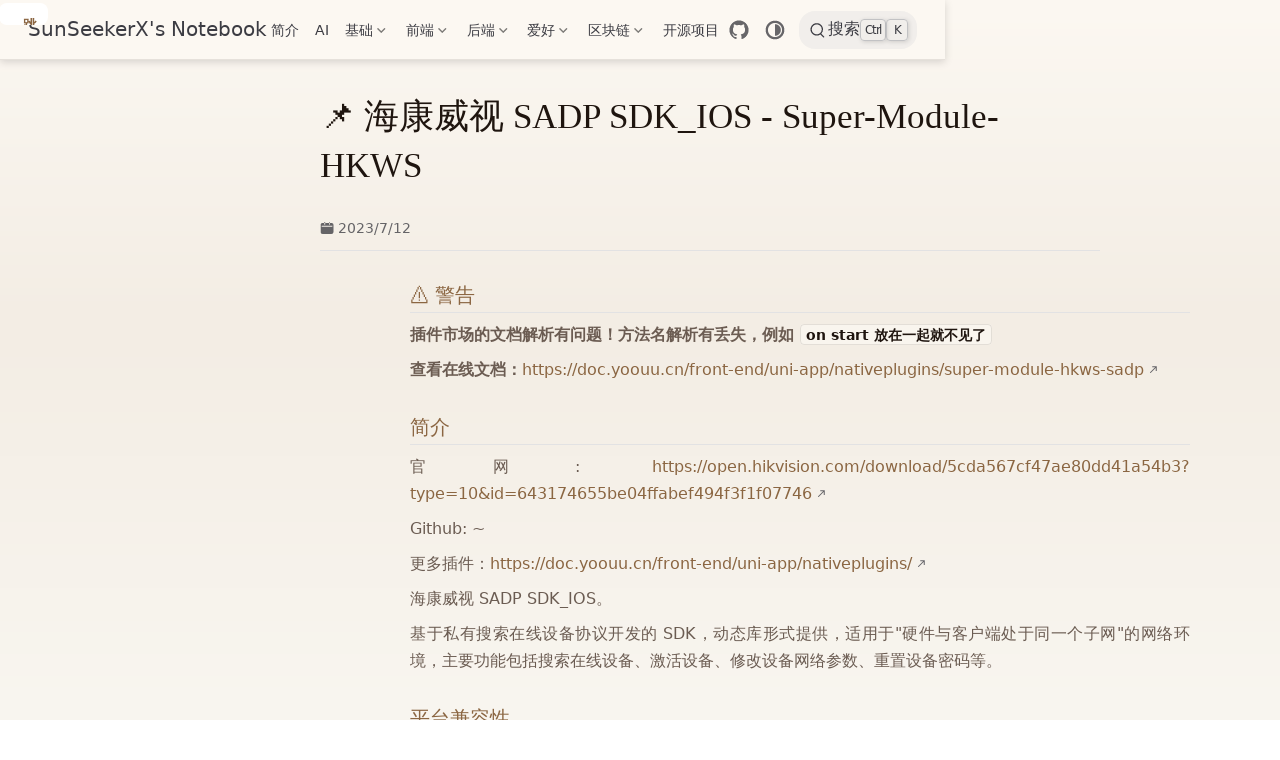

--- FILE ---
content_type: text/html
request_url: https://doc.yoouu.cn/front-end/uni-app/nativeplugins/super-module-hkws-sadp.html
body_size: 14187
content:
<!doctype html>
<html lang="zh-CN" data-theme="light">
  <head>
    <meta charset="utf-8" />
    <meta name="viewport" content="width=device-width,initial-scale=1" />
    <meta name="generator" content="VuePress 2.0.0-rc.24" />
    <meta name="theme" content="VuePress Theme Hope 2.0.0-rc.94" />
    <style>
      :root {
        --vp-c-bg: #fff;
      }

      [data-theme="dark"] {
        --vp-c-bg: #1b1b1f;
      }

      html,
      body {
        background: var(--vp-c-bg);
      }
    </style>
    <script>
      const userMode = localStorage.getItem("vuepress-theme-hope-scheme");
      const systemDarkMode =
        window.matchMedia &&
        window.matchMedia("(prefers-color-scheme: dark)").matches;

      if (userMode === "dark" || (userMode !== "light" && systemDarkMode)) {
        document.documentElement.setAttribute("data-theme", "dark");
      }
    </script>
    <script type="application/ld+json">{"@context":"https://schema.org","@type":"Article","headline":"📌 海康威视 SADP SDK_IOS - Super-Module-HKWS","image":[""],"dateModified":"2024-08-06T09:13:07.000Z","author":[{"@type":"Person","name":"SunSeekerX","url":"https://doc.yoouu.cn"}]}</script><meta property="og:url" content="https://doc.yoouu.cn/front-end/uni-app/nativeplugins/super-module-hkws-sadp.html"><meta property="og:site_name" content="SunSeekerX's Notebook"><meta property="og:title" content="📌 海康威视 SADP SDK_IOS - Super-Module-HKWS"><meta property="og:description" content="📌 海康威视 SADP SDK_IOS - Super-Module-HKWS ⚠️ 警告 插件市场的文档解析有问题！方法名解析有丢失，例如 on start 放在一起就不见了 查看在线文档：https://doc.yoouu.cn/front-end/uni-app/nativeplugins/super-module-hkws-sadp 简介 官..."><meta property="og:type" content="article"><meta property="og:locale" content="zh-CN"><meta property="og:updated_time" content="2024-08-06T09:13:07.000Z"><meta property="article:modified_time" content="2024-08-06T09:13:07.000Z"><meta name="keywords" content="JavaScript,Vue,React,Node.js,前端开发,后端开发,Java,Spring Boot,MyBatis,NestJS,Golang,Docker,Linux,区块链,Solidity,NFT,以太坊,比特币,Android开发,iOS开发,Uni-app,人工智能,Stable Diffusion,数据库,MySQL,Git,Nginx,编程教程,技术笔记,开发文档,程序员,软件开发,Web开发,移动开发,全栈开发,DevOps,运维,代码示例,技术分享,开源项目"><meta name="author" content="SunSeekerX"><meta property="og:title" content="SunSeekerX's Notebook - 技术笔记与教程分享"><meta property="og:description" content="涵盖前端、后端、移动开发、区块链、Linux运维等技术领域的实用教程和经验分享"><meta property="og:type" content="website"><meta property="og:url" content="https://doc.yoouu.cn"><link rel="canonical" href="https://doc.yoouu.cn"><meta name="robots" content="index,follow"><meta name="googlebot" content="index,follow"><title>📌 海康威视 SADP SDK_IOS - Super-Module-HKWS | SunSeekerX's Notebook</title><meta name="description" content="📌 海康威视 SADP SDK_IOS - Super-Module-HKWS ⚠️ 警告 插件市场的文档解析有问题！方法名解析有丢失，例如 on start 放在一起就不见了 查看在线文档：https://doc.yoouu.cn/front-end/uni-app/nativeplugins/super-module-hkws-sadp 简介 官...">
    <link rel="preload" href="/assets/style-CAZlU4Zw.css" as="style"><link rel="stylesheet" href="/assets/style-CAZlU4Zw.css">
    <link rel="modulepreload" href="/assets/app-CVjCH7eX.js"><link rel="modulepreload" href="/assets/super-module-hkws-sadp.html-BVcgbpHF.js"><link rel="modulepreload" href="/assets/plugin-vue_export-helper-DlAUqK2U.js">
    <link rel="prefetch" href="/assets/index.html-9qoF-XZw.js" as="script"><link rel="prefetch" href="/assets/index.html-jQTs32gp.js" as="script"><link rel="prefetch" href="/assets/stable-diffusion.html-DzLd8Svl.js" as="script"><link rel="prefetch" href="/assets/c.html-_VirVOe3.js" as="script"><link rel="prefetch" href="/assets/database.html-kpExd0a0.js" as="script"><link rel="prefetch" href="/assets/database_base_practice.html-DRO84u7O.js" as="script"><link rel="prefetch" href="/assets/docker.html-BQKVo_xM.js" as="script"><link rel="prefetch" href="/assets/golang.html-DPPuk4tr.js" as="script"><link rel="prefetch" href="/assets/kotlin.html-DGscJPv3.js" as="script"><link rel="prefetch" href="/assets/linux.html-BokMsrdi.js" as="script"><link rel="prefetch" href="/assets/nodejs.html-Cgy1qjzm.js" as="script"><link rel="prefetch" href="/assets/php.html-BCEqDWOl.js" as="script"><link rel="prefetch" href="/assets/python.html-DTkiT7UZ.js" as="script"><link rel="prefetch" href="/assets/index.html-DfMOFR8Z.js" as="script"><link rel="prefetch" href="/assets/redis.html-CW6xZI9w.js" as="script"><link rel="prefetch" href="/assets/rust.html-DqWJRv6j.js" as="script"><link rel="prefetch" href="/assets/solidity.html-BMF8D3Ph.js" as="script"><link rel="prefetch" href="/assets/about-work.html-BxXsgDCV.js" as="script"><link rel="prefetch" href="/assets/browser.html-W9sSIfj_.js" as="script"><link rel="prefetch" href="/assets/git.html-k2ZSZ-Zq.js" as="script"><link rel="prefetch" href="/assets/ide.html-DJ8GAMWv.js" as="script"><link rel="prefetch" href="/assets/jenkins.html-Brwfh1LD.js" as="script"><link rel="prefetch" href="/assets/mac.html-CPbCe4Vk.js" as="script"><link rel="prefetch" href="/assets/markdown.html-Dr-2ekVu.js" as="script"><link rel="prefetch" href="/assets/nginx.html-BbNyIvtG.js" as="script"><link rel="prefetch" href="/assets/powershell.html-TUczw_1u.js" as="script"><link rel="prefetch" href="/assets/proxy.html-Djc8Tdu_.js" as="script"><link rel="prefetch" href="/assets/index.html-CYYg2d9o.js" as="script"><link rel="prefetch" href="/assets/regexp.html-B5gRlBVw.js" as="script"><link rel="prefetch" href="/assets/resource-tool.html-BkMZPFkt.js" as="script"><link rel="prefetch" href="/assets/resource.html-CM5GqLW6.js" as="script"><link rel="prefetch" href="/assets/windows-wsl.html-BU9V7S1Q.js" as="script"><link rel="prefetch" href="/assets/windows.html-B7UEz7ml.js" as="script"><link rel="prefetch" href="/assets/bitcoin.html-CM_6NfYA.js" as="script"><link rel="prefetch" href="/assets/evm.html-C7uZ5tQG.js" as="script"><link rel="prefetch" href="/assets/history.html-DFnIWUP2.js" as="script"><link rel="prefetch" href="/assets/inscription.html-CUcLbDoe.js" as="script"><link rel="prefetch" href="/assets/index.html-DHNPQV3O.js" as="script"><link rel="prefetch" href="/assets/solana.html-rKukkWKO.js" as="script"><link rel="prefetch" href="/assets/solidity.html-B3xdft7o.js" as="script"><link rel="prefetch" href="/assets/tools.html-qHJXzZpw.js" as="script"><link rel="prefetch" href="/assets/tron.html-Dh64Lh9o.js" as="script"><link rel="prefetch" href="/assets/css.html-LTd5xXwc.js" as="script"><link rel="prefetch" href="/assets/flutter.html-BmiA-lAj.js" as="script"><link rel="prefetch" href="/assets/html.html-DPgJGDB-.js" as="script"><link rel="prefetch" href="/assets/javascript-obfuscator.html-COQPRZKn.js" as="script"><link rel="prefetch" href="/assets/javascript.html-DQU0pnYo.js" as="script"><link rel="prefetch" href="/assets/mp.html-CkesE2mj.js" as="script"><link rel="prefetch" href="/assets/nextjs.html-D4_0Gdm8.js" as="script"><link rel="prefetch" href="/assets/npm.html-DGYGVbZT.js" as="script"><link rel="prefetch" href="/assets/oc-advance.html-DBT56NLV.js" as="script"><link rel="prefetch" href="/assets/oc.html-_xVYq41v.js" as="script"><link rel="prefetch" href="/assets/react-native.html-DyR4707m.js" as="script"><link rel="prefetch" href="/assets/react.html-DZ7WY4we.js" as="script"><link rel="prefetch" href="/assets/index.html-wMU-xgd-.js" as="script"><link rel="prefetch" href="/assets/typescript.html-BsF12BeP.js" as="script"><link rel="prefetch" href="/assets/vue.html-CptPMtMv.js" as="script"><link rel="prefetch" href="/assets/index.html-gHU3H969.js" as="script"><link rel="prefetch" href="/assets/browser.html-CXT7VDw8.js" as="script"><link rel="prefetch" href="/assets/frp.html-CGh5vZeB.js" as="script"><link rel="prefetch" href="/assets/hackintosh.html-sfPx6jD1.js" as="script"><link rel="prefetch" href="/assets/jd.html-C6pqwiHS.js" as="script"><link rel="prefetch" href="/assets/n1.html-6ARVlhT-.js" as="script"><link rel="prefetch" href="/assets/nps.html-B6g4kvt1.js" as="script"><link rel="prefetch" href="/assets/phicomm_r1.html-C68JI-B8.js" as="script"><link rel="prefetch" href="/assets/index.html-BqHhJiHW.js" as="script"><link rel="prefetch" href="/assets/topic.html-CtOqqD1s.js" as="script"><link rel="prefetch" href="/assets/travel.html-BZIve9OL.js" as="script"><link rel="prefetch" href="/assets/vm.html-DfwQPtzu.js" as="script"><link rel="prefetch" href="/assets/yueyu.html-dJ9fRUNd.js" as="script"><link rel="prefetch" href="/assets/index.html-DYvRr3kH.js" as="script"><link rel="prefetch" href="/assets/vsa.html-C3iOPh1i.js" as="script"><link rel="prefetch" href="/assets/index.html-DsL9OrZJ.js" as="script"><link rel="prefetch" href="/assets/mybatis.html-DR0DpYaK.js" as="script"><link rel="prefetch" href="/assets/index.html-rQpjIVjW.js" as="script"><link rel="prefetch" href="/assets/spring-boot.html-CSSyizC_.js" as="script"><link rel="prefetch" href="/assets/spring-boot2.html-DEVA0khF.js" as="script"><link rel="prefetch" href="/assets/nestjs-framework-tutorial-1.html-fn2XHlV_.js" as="script"><link rel="prefetch" href="/assets/nestjs-framework-tutorial-10.html-CUdkuh8u.js" as="script"><link rel="prefetch" href="/assets/nestjs-framework-tutorial-12.html-COAzFr-o.js" as="script"><link rel="prefetch" href="/assets/nestjs-framework-tutorial-2.html-BvSYXRsA.js" as="script"><link rel="prefetch" href="/assets/nestjs-framework-tutorial-3.html-DihkAMx9.js" as="script"><link rel="prefetch" href="/assets/nestjs-framework-tutorial-4.html-Bl6wCluc.js" as="script"><link rel="prefetch" href="/assets/nestjs-framework-tutorial-5.html-DMDuefGJ.js" as="script"><link rel="prefetch" href="/assets/nestjs-framework-tutorial-6.html-DLj6yqsV.js" as="script"><link rel="prefetch" href="/assets/nestjs-framework-tutorial-7.html-1HKcnYsM.js" as="script"><link rel="prefetch" href="/assets/nestjs-framework-tutorial-8.html-DZ0X5Y2O.js" as="script"><link rel="prefetch" href="/assets/nestjs-framework-tutorial-9.html-Bu-oh3Rw.js" as="script"><link rel="prefetch" href="/assets/index.html-B-XgctdN.js" as="script"><link rel="prefetch" href="/assets/dfinity.html-Dv9LuAQU.js" as="script"><link rel="prefetch" href="/assets/index.html-DD2aEI2u.js" as="script"><link rel="prefetch" href="/assets/swarm.html-CXTSuA33.js" as="script"><link rel="prefetch" href="/assets/bells.html-CX4_4Do9.js" as="script"><link rel="prefetch" href="/assets/hetzner.html-Ckhzkkqn.js" as="script"><link rel="prefetch" href="/assets/dev.html-DSHLP0Hm.js" as="script"><link rel="prefetch" href="/assets/issue.html-DeQ1epBE.js" as="script"><link rel="prefetch" href="/assets/index.html-Di8pztX8.js" as="script"><link rel="prefetch" href="/assets/dev.html-BQ3HCAGE.js" as="script"><link rel="prefetch" href="/assets/issue.html-DwB7mekm.js" as="script"><link rel="prefetch" href="/assets/index.html-CQgqLAsx.js" as="script"><link rel="prefetch" href="/assets/awesome-uni-app.html-KOMcjxO5.js" as="script"><link rel="prefetch" href="/assets/offline-build-android.html-D-nPvN54.js" as="script"><link rel="prefetch" href="/assets/offline-build-ios.html-BJqeWd0Q.js" as="script"><link rel="prefetch" href="/assets/index.html-C6rzYgnV.js" as="script"><link rel="prefetch" href="/assets/lightroom.html-DaOjFkdg.js" as="script"><link rel="prefetch" href="/assets/photoshop.html-D1X-2UVH.js" as="script"><link rel="prefetch" href="/assets/premiere.html-CTjKKXIy.js" as="script"><link rel="prefetch" href="/assets/index.html-BIa_91zw.js" as="script"><link rel="prefetch" href="/assets/edge_s30.html-5Dcn4sKV.js" as="script"><link rel="prefetch" href="/assets/k30s-apollo.html-DN6iUiDn.js" as="script"><link rel="prefetch" href="/assets/m3-note.html-DejIhJQY.js" as="script"><link rel="prefetch" href="/assets/motorola.html-C7majdkX.js" as="script"><link rel="prefetch" href="/assets/index.html-DKgrZPtC.js" as="script"><link rel="prefetch" href="/assets/redmi9.html-vtfFi4jX.js" as="script"><link rel="prefetch" href="/assets/tab10cpro.html-tHzvjEHN.js" as="script"><link rel="prefetch" href="/assets/en.html-DZv6NS3x.js" as="script"><link rel="prefetch" href="/assets/zh.html-CRyUJy5W.js" as="script"><link rel="prefetch" href="/assets/crisp.html-B7J4aoUD.js" as="script"><link rel="prefetch" href="/assets/geetest.html-DrZi4JJQ.js" as="script"><link rel="prefetch" href="/assets/jumio.html-BkhHBdmx.js" as="script"><link rel="prefetch" href="/assets/index.html-BxFD187_.js" as="script"><link rel="prefetch" href="/assets/screenshot-listen.html-CSIv1KpZ.js" as="script"><link rel="prefetch" href="/assets/sensetime.html-C_EPaPB9.js" as="script"><link rel="prefetch" href="/assets/super-module-sf.html-BOFr4wzs.js" as="script"><link rel="prefetch" href="/assets/superwebp.html-Ct4Qduaq.js" as="script"><link rel="prefetch" href="/assets/404.html-Z7N-3FNw.js" as="script"><link rel="prefetch" href="/assets/index.html-CnnOge_y.js" as="script"><link rel="prefetch" href="/assets/index.html-DpwCRHrP.js" as="script"><link rel="prefetch" href="/assets/auto-BUYG9-ss.js" as="script"><link rel="prefetch" href="/assets/index-DizPPLlo.js" as="script"><link rel="prefetch" href="/assets/reveal.esm-IL6PhzrQ.js" as="script"><link rel="prefetch" href="/assets/markdown.esm-CSCL3NJe.js" as="script"><link rel="prefetch" href="/assets/highlight.esm-CJk6ev8u.js" as="script"><link rel="prefetch" href="/assets/math.esm-BmZXia10.js" as="script"><link rel="prefetch" href="/assets/search.esm-D94zHP-f.js" as="script"><link rel="prefetch" href="/assets/notes.esm-CrtRLS_3.js" as="script"><link rel="prefetch" href="/assets/zoom.esm-u92KjI0g.js" as="script"><link rel="prefetch" href="/assets/photoswipe.esm-CKV1Bsxh.js" as="script"><link rel="prefetch" href="/assets/twikoo.all.min-vLKBetRB.js" as="script"><link rel="prefetch" href="/assets/SearchResult-EVjVEp4g.js" as="script">
  </head>
  <body>
    <div id="app"><!--[--><!--[--><!--[--><span tabindex="-1"></span><a href="#main-content" class="vp-skip-link sr-only">跳至主要內容</a><!--]--><!--[--><div class="theme-container no-sidebar external-link-icon pure has-toc" vp-container><!--[--><header id="navbar" class="vp-navbar" vp-navbar><div class="vp-navbar-start"><button type="button" class="vp-toggle-sidebar-button" title="Toggle Sidebar"><span class="icon"></span></button><!--[--><a class="route-link vp-brand" href="/" aria-label="带我回家"><!----><!----><span class="vp-site-name">SunSeekerX&#39;s Notebook</span></a><!--]--></div><div class="vp-navbar-center"><!--[--><nav class="vp-nav-links"><div class="vp-nav-item hide-in-mobile"><a class="route-link auto-link" href="/intro/" aria-label="简介"><!---->简介<!----></a></div><div class="vp-nav-item hide-in-mobile"><a class="route-link auto-link" href="/ai/" aria-label="AI"><!---->AI<!----></a></div><div class="vp-nav-item hide-in-mobile"><div class="vp-dropdown-wrapper"><button type="button" class="vp-dropdown-title" aria-label="基础"><!--[--><!---->基础<!--]--><span class="arrow"></span><ul class="vp-dropdown"><li class="vp-dropdown-item"><a class="route-link auto-link" href="/basic/resource.html" aria-label="资源"><!---->资源<!----></a></li><li class="vp-dropdown-item"><a class="route-link auto-link" href="/basic/resource-tool.html" aria-label="工具资源"><!---->工具资源<!----></a></li><li class="vp-dropdown-item"><a class="route-link auto-link" href="/basic/regexp.html" aria-label="正则表达式"><!---->正则表达式<!----></a></li><li class="vp-dropdown-item"><a class="route-link auto-link" href="/basic/proxy.html" aria-label="代理设置大全"><!---->代理设置大全<!----></a></li><li class="vp-dropdown-item"><h4 class="vp-dropdown-subtitle">Git</h4><ul class="vp-dropdown-subitems"><li class="vp-dropdown-subitem"><a class="route-link auto-link" href="/basic/git.html" aria-label="Git 命令"><!---->Git 命令<!----></a></li></ul></li><li class="vp-dropdown-item"><h4 class="vp-dropdown-subtitle">工具 &amp; 技巧</h4><ul class="vp-dropdown-subitems"><li class="vp-dropdown-subitem"><a class="route-link auto-link" href="/basic/ide.html" aria-label="开发工具技巧"><!---->开发工具技巧<!----></a></li><li class="vp-dropdown-subitem"><a class="route-link auto-link" href="/basic/powershell.html" aria-label="PowerShell"><!---->PowerShell<!----></a></li><li class="vp-dropdown-subitem"><a class="route-link auto-link" href="/basic/windows.html" aria-label="Windows 技巧"><!---->Windows 技巧<!----></a></li><li class="vp-dropdown-subitem"><a class="route-link auto-link" href="/basic/windows-wsl.html" aria-label="Windows wsl 技巧"><!---->Windows wsl 技巧<!----></a></li><li class="vp-dropdown-subitem"><a class="route-link auto-link" href="/basic/mac.html" aria-label="Mac 技巧"><!---->Mac 技巧<!----></a></li><li class="vp-dropdown-subitem"><a class="route-link auto-link" href="/basic/browser.html" aria-label="浏览器技巧"><!---->浏览器技巧<!----></a></li></ul></li><li class="vp-dropdown-item"><h4 class="vp-dropdown-subtitle">其他</h4><ul class="vp-dropdown-subitems"><li class="vp-dropdown-subitem"><a class="route-link auto-link" href="/basic/jenkins.html" aria-label="Jenkins"><!---->Jenkins<!----></a></li><li class="vp-dropdown-subitem"><a class="route-link auto-link" href="/basic/nginx.html" aria-label="Nginx"><!---->Nginx<!----></a></li><li class="vp-dropdown-subitem"><a class="route-link auto-link" href="/basic/markdown.html" aria-label="Markdown"><!---->Markdown<!----></a></li><li class="vp-dropdown-subitem"><a class="route-link auto-link" href="/basic/about-work.html" aria-label="关于工作"><!---->关于工作<!----></a></li></ul></li></ul></button></div></div><div class="vp-nav-item hide-in-mobile"><div class="vp-dropdown-wrapper"><button type="button" class="vp-dropdown-title" aria-label="前端"><!--[--><!---->前端<!--]--><span class="arrow"></span><ul class="vp-dropdown"><li class="vp-dropdown-item"><h4 class="vp-dropdown-subtitle">基础</h4><ul class="vp-dropdown-subitems"><li class="vp-dropdown-subitem"><a class="route-link route-link-active auto-link" href="/front-end/" aria-label="概览"><!---->概览<!----></a></li><li class="vp-dropdown-subitem"><a class="route-link auto-link" href="/front-end/html.html" aria-label="Html"><!---->Html<!----></a></li><li class="vp-dropdown-subitem"><a class="route-link auto-link" href="/front-end/css.html" aria-label="Css"><!---->Css<!----></a></li><li class="vp-dropdown-subitem"><a class="route-link auto-link" href="/front-end/javascript.html" aria-label="JavaScript"><!---->JavaScript<!----></a></li><li class="vp-dropdown-subitem"><a class="route-link auto-link" href="/front-end/typescript.html" aria-label="Typescript"><!---->Typescript<!----></a></li><li class="vp-dropdown-subitem"><a class="route-link auto-link" href="/front-end/oc.html" aria-label="Objective-C 基础"><!---->Objective-C 基础<!----></a></li><li class="vp-dropdown-subitem"><a class="route-link auto-link" href="/front-end/oc-advance.html" aria-label="Objective-C 高级"><!---->Objective-C 高级<!----></a></li></ul></li><li class="vp-dropdown-item"><h4 class="vp-dropdown-subtitle">技能</h4><ul class="vp-dropdown-subitems"><li class="vp-dropdown-subitem"><a class="route-link auto-link" href="/front-end/npm.html" aria-label="NPM 技巧"><!---->NPM 技巧<!----></a></li><li class="vp-dropdown-subitem"><a class="route-link auto-link" href="/front-end/vue.html" aria-label="Vue"><!---->Vue<!----></a></li><li class="vp-dropdown-subitem"><a class="route-link auto-link" href="/front-end/react.html" aria-label="React"><!---->React<!----></a></li><li class="vp-dropdown-subitem"><a class="route-link auto-link" href="/front-end/nextjs.html" aria-label="Next.js"><!---->Next.js<!----></a></li><li class="vp-dropdown-subitem"><a class="route-link auto-link" href="/front-end/mp.html" aria-label="小程序"><!---->小程序<!----></a></li><li class="vp-dropdown-subitem"><a class="route-link auto-link" href="/front-end/flutter.html" aria-label="Flutter"><!---->Flutter<!----></a></li><li class="vp-dropdown-subitem"><a class="route-link auto-link" href="/front-end/react-native.html" aria-label="React Native"><!---->React Native<!----></a></li></ul></li><li class="vp-dropdown-item"><h4 class="vp-dropdown-subtitle">Uni-app</h4><ul class="vp-dropdown-subitems"><li class="vp-dropdown-subitem"><a class="route-link route-link-active auto-link" href="/front-end/uni-app/" aria-label="Uni-app - 概览"><!---->Uni-app - 概览<!----></a></li><li class="vp-dropdown-subitem"><a class="route-link auto-link" href="/front-end/uni-app/awesome-uni-app.html" aria-label="Uni-app - awesome"><!---->Uni-app - awesome<!----></a></li><li class="vp-dropdown-subitem"><a class="route-link route-link-active auto-link" href="/front-end/uni-app/nativeplugins/" aria-label="Uni-app -  原生插件"><!---->Uni-app -  原生插件<!----></a></li><li class="vp-dropdown-subitem"><a class="route-link auto-link" href="/front-end/uni-app/offline-build-android.html" aria-label="Uni-app -  Android 离线打包"><!---->Uni-app -  Android 离线打包<!----></a></li><li class="vp-dropdown-subitem"><a class="route-link auto-link" href="/front-end/uni-app/offline-build-ios.html" aria-label="Uni-app -  IOS 离线打包"><!---->Uni-app -  IOS 离线打包<!----></a></li></ul></li><li class="vp-dropdown-item"><h4 class="vp-dropdown-subtitle">Android</h4><ul class="vp-dropdown-subitems"><li class="vp-dropdown-subitem"><a class="route-link auto-link" href="/front-end/android/" aria-label="Android - 概览"><!---->Android - 概览<!----></a></li><li class="vp-dropdown-subitem"><a class="route-link auto-link" href="/front-end/android/dev.html" aria-label="Android - 开发"><!---->Android - 开发<!----></a></li><li class="vp-dropdown-subitem"><a class="route-link auto-link" href="/front-end/android/issue.html" aria-label="Android - 问题"><!---->Android - 问题<!----></a></li></ul></li><li class="vp-dropdown-item"><h4 class="vp-dropdown-subtitle">IOS</h4><ul class="vp-dropdown-subitems"><li class="vp-dropdown-subitem"><a class="route-link auto-link" href="/front-end/ios/" aria-label="IOS - 概览"><!---->IOS - 概览<!----></a></li><li class="vp-dropdown-subitem"><a class="route-link auto-link" href="/front-end/ios/dev.html" aria-label="IOS - 开发"><!---->IOS - 开发<!----></a></li><li class="vp-dropdown-subitem"><a class="route-link auto-link" href="/front-end/ios/issue.html" aria-label="IOS - 问题"><!---->IOS - 问题<!----></a></li></ul></li><li class="vp-dropdown-item"><h4 class="vp-dropdown-subtitle">其他</h4><ul class="vp-dropdown-subitems"><li class="vp-dropdown-subitem"><a class="route-link auto-link" href="/front-end/javascript-obfuscator.html" aria-label="javascript-obfuscator"><!---->javascript-obfuscator<!----></a></li></ul></li></ul></button></div></div><div class="vp-nav-item hide-in-mobile"><div class="vp-dropdown-wrapper"><button type="button" class="vp-dropdown-title" aria-label="后端"><!--[--><!---->后端<!--]--><span class="arrow"></span><ul class="vp-dropdown"><li class="vp-dropdown-item"><a class="route-link auto-link" href="/back-end/" aria-label="概览"><!---->概览<!----></a></li><li class="vp-dropdown-item"><a class="route-link auto-link" href="/back-end/linux.html" aria-label="Linux"><!---->Linux<!----></a></li><li class="vp-dropdown-item"><a class="route-link auto-link" href="/back-end/database.html" aria-label="Database"><!---->Database<!----></a></li><li class="vp-dropdown-item"><a class="route-link auto-link" href="/back-end/docker.html" aria-label="Docker"><!---->Docker<!----></a></li><li class="vp-dropdown-item"><a class="route-link auto-link" href="/back-end/redis.html" aria-label="Redis"><!---->Redis<!----></a></li><li class="vp-dropdown-item"><h4 class="vp-dropdown-subtitle">Lang</h4><ul class="vp-dropdown-subitems"><li class="vp-dropdown-subitem"><a class="route-link auto-link" href="/back-end/c.html" aria-label="C"><!---->C<!----></a></li><li class="vp-dropdown-subitem"><a class="route-link auto-link" href="/back-end/nodejs.html" aria-label="NodeJs"><!---->NodeJs<!----></a></li><li class="vp-dropdown-subitem"><a class="route-link auto-link" href="/back-end/nestjs/" aria-label="NestJS"><!---->NestJS<!----></a></li><li class="vp-dropdown-subitem"><a class="route-link auto-link" href="/back-end/kotlin.html" aria-label="Kotlin"><!---->Kotlin<!----></a></li><li class="vp-dropdown-subitem"><a class="route-link auto-link" href="/back-end/golang.html" aria-label="Golang"><!---->Golang<!----></a></li><li class="vp-dropdown-subitem"><a class="route-link auto-link" href="/back-end/rust.html" aria-label="Rust"><!---->Rust<!----></a></li><li class="vp-dropdown-subitem"><a class="route-link auto-link" href="/back-end/python.html" aria-label="Python"><!---->Python<!----></a></li><li class="vp-dropdown-subitem"><a class="route-link auto-link" href="/back-end/php.html" aria-label="PHP"><!---->PHP<!----></a></li></ul></li><li class="vp-dropdown-item"><h4 class="vp-dropdown-subtitle">Java</h4><ul class="vp-dropdown-subitems"><li class="vp-dropdown-subitem"><a class="route-link auto-link" href="/back-end/java/" aria-label="Java 概览"><!---->Java 概览<!----></a></li><li class="vp-dropdown-subitem"><a class="route-link auto-link" href="/back-end/java/mybatis.html" aria-label="Mybatis"><!---->Mybatis<!----></a></li><li class="vp-dropdown-subitem"><a class="route-link auto-link" href="/back-end/java/spring-boot.html" aria-label="Spring-Boot"><!---->Spring-Boot<!----></a></li></ul></li></ul></button></div></div><div class="vp-nav-item hide-in-mobile"><div class="vp-dropdown-wrapper"><button type="button" class="vp-dropdown-title" aria-label="爱好"><!--[--><!---->爱好<!--]--><span class="arrow"></span><ul class="vp-dropdown"><li class="vp-dropdown-item"><a class="route-link auto-link" href="/interest/vm.html" aria-label="虚拟机折腾"><!---->虚拟机折腾<!----></a></li><li class="vp-dropdown-item"><h4 class="vp-dropdown-subtitle">刷机</h4><ul class="vp-dropdown-subitems"><li class="vp-dropdown-subitem"><a class="route-link auto-link" href="/interest/flash/" aria-label="刷机"><!---->刷机<!----></a></li><li class="vp-dropdown-subitem"><a class="route-link auto-link" href="/interest/flash/edge_s30.html" aria-label="摩托罗拉 edge s30"><!---->摩托罗拉 edge s30<!----></a></li><li class="vp-dropdown-subitem"><a class="route-link auto-link" href="/interest/flash/k30s-apollo.html" aria-label="红米 k30su"><!---->红米 k30su<!----></a></li><li class="vp-dropdown-subitem"><a class="route-link auto-link" href="/interest/flash/redmi9.html" aria-label="红米 9"><!---->红米 9<!----></a></li><li class="vp-dropdown-subitem"><a class="route-link auto-link" href="/interest/flash/m3-note.html" aria-label="魅蓝 node3"><!---->魅蓝 node3<!----></a></li><li class="vp-dropdown-subitem"><a class="route-link auto-link" href="/interest/flash/tab10cpro.html" aria-label="文石 Tab10c Pro"><!---->文石 Tab10c Pro<!----></a></li></ul></li><li class="vp-dropdown-item"><a class="route-link auto-link" href="/interest/hackintosh.html" aria-label="黑苹果"><!---->黑苹果<!----></a></li><li class="vp-dropdown-item"><a class="route-link auto-link" href="/interest/n1.html" aria-label="N1 盒子"><!---->N1 盒子<!----></a></li><li class="vp-dropdown-item"><a class="route-link auto-link" href="/interest/phicomm_r1.html" aria-label="R1 音响"><!---->R1 音响<!----></a></li><li class="vp-dropdown-item"><a class="route-link auto-link" href="/interest/browser.html" aria-label="浏览器"><!---->浏览器<!----></a></li><li class="vp-dropdown-item"><a class="route-link auto-link" href="/travel/" aria-label="旅行"><!---->旅行<!----></a></li><li class="vp-dropdown-item"><a class="route-link auto-link" href="/interest/jd.html" aria-label="JD"><!---->JD<!----></a></li><li class="vp-dropdown-item"><a class="route-link auto-link" href="/interest/topic.html" aria-label="话题"><!---->话题<!----></a></li><li class="vp-dropdown-item"><h4 class="vp-dropdown-subtitle">Adobe</h4><ul class="vp-dropdown-subitems"><li class="vp-dropdown-subitem"><a class="route-link auto-link" href="/interest/adobe/photoshop.html" aria-label="PhotoShop"><!---->PhotoShop<!----></a></li><li class="vp-dropdown-subitem"><a class="route-link auto-link" href="/interest/adobe/premiere.html" aria-label="Premiere"><!---->Premiere<!----></a></li></ul></li><li class="vp-dropdown-item"><h4 class="vp-dropdown-subtitle">Tools</h4><ul class="vp-dropdown-subitems"><li class="vp-dropdown-subitem"><a class="route-link auto-link" href="/interest/frp.html" aria-label="Frp"><!---->Frp<!----></a></li><li class="vp-dropdown-subitem"><a class="route-link auto-link" href="/interest/nps.html" aria-label="NPS"><!---->NPS<!----></a></li></ul></li></ul></button></div></div><div class="vp-nav-item hide-in-mobile"><div class="vp-dropdown-wrapper"><button type="button" class="vp-dropdown-title" aria-label="区块链"><!--[--><!---->区块链<!--]--><span class="arrow"></span><ul class="vp-dropdown"><li class="vp-dropdown-item"><a class="route-link auto-link" href="/blockchain/" aria-label="概览"><!---->概览<!----></a></li><li class="vp-dropdown-item"><a class="route-link auto-link" href="/blockchain/inscription.html" aria-label="铭文"><!---->铭文<!----></a></li><li class="vp-dropdown-item"><a class="route-link auto-link" href="/blockchain/tools.html" aria-label="工具"><!---->工具<!----></a></li><li class="vp-dropdown-item"><a class="route-link auto-link" href="/blockchain/bitcoin.html" aria-label="Bitcoin"><!---->Bitcoin<!----></a></li><li class="vp-dropdown-item"><a class="route-link auto-link" href="/blockchain/evm.html" aria-label="Evm 系列"><!---->Evm 系列<!----></a></li><li class="vp-dropdown-item"><a class="route-link auto-link" href="/blockchain/solana.html" aria-label="Solana"><!---->Solana<!----></a></li><li class="vp-dropdown-item"><a class="route-link auto-link" href="/blockchain/solidity.html" aria-label="Solidity 开发"><!---->Solidity 开发<!----></a></li><li class="vp-dropdown-item"><a class="route-link auto-link" href="/blockchain/tron.html" aria-label="Tron 开发"><!---->Tron 开发<!----></a></li><li class="vp-dropdown-item"><a class="route-link auto-link" href="/blockchain/apps/" aria-label="玩过的项目"><!---->玩过的项目<!----></a></li></ul></button></div></div><div class="vp-nav-item hide-in-mobile"><a class="route-link auto-link" href="/open-source/" aria-label="开源项目"><!---->开源项目<!----></a></div></nav><!--]--></div><div class="vp-navbar-end"><!--[--><!----><div class="vp-nav-item vp-action"><a class="vp-action-link" href="https://github.com/SunSeekerX/doc.yoouu.cn" target="_blank" rel="noopener noreferrer" aria-label="GitHub"><svg xmlns="http://www.w3.org/2000/svg" class="icon github-icon" viewBox="0 0 1024 1024" fill="currentColor" aria-label="github icon" name="github" style="width:1.25rem;height:1.25rem;vertical-align:middle;"><path d="M511.957 21.333C241.024 21.333 21.333 240.981 21.333 512c0 216.832 140.544 400.725 335.574 465.664 24.49 4.395 32.256-10.07 32.256-23.083 0-11.69.256-44.245 0-85.205-136.448 29.61-164.736-64.64-164.736-64.64-22.315-56.704-54.4-71.765-54.4-71.765-44.587-30.464 3.285-29.824 3.285-29.824 49.195 3.413 75.179 50.517 75.179 50.517 43.776 75.008 114.816 53.333 142.762 40.79 4.523-31.66 17.152-53.377 31.19-65.537-108.971-12.458-223.488-54.485-223.488-242.602 0-53.547 19.114-97.323 50.517-131.67-5.035-12.33-21.93-62.293 4.779-129.834 0 0 41.258-13.184 134.912 50.346a469.803 469.803 0 0 1 122.88-16.554c41.642.213 83.626 5.632 122.88 16.554 93.653-63.488 134.784-50.346 134.784-50.346 26.752 67.541 9.898 117.504 4.864 129.834 31.402 34.347 50.474 78.123 50.474 131.67 0 188.586-114.73 230.016-224.042 242.09 17.578 15.232 33.578 44.672 33.578 90.454v135.85c0 13.142 7.936 27.606 32.854 22.87C862.25 912.597 1002.667 728.747 1002.667 512c0-271.019-219.648-490.667-490.71-490.667z"></path></svg></a></div><div class="vp-nav-item hide-in-mobile"><button type="button" class="vp-color-mode-switch" id="color-mode-switch"><svg xmlns="http://www.w3.org/2000/svg" class="icon auto-icon" viewBox="0 0 1024 1024" fill="currentColor" aria-label="auto icon" name="auto" style="display:block;"><path d="M512 992C246.92 992 32 777.08 32 512S246.92 32 512 32s480 214.92 480 480-214.92 480-480 480zm0-840c-198.78 0-360 161.22-360 360 0 198.84 161.22 360 360 360s360-161.16 360-360c0-198.78-161.22-360-360-360zm0 660V212c165.72 0 300 134.34 300 300 0 165.72-134.28 300-300 300z"></path></svg><svg xmlns="http://www.w3.org/2000/svg" class="icon dark-icon" viewBox="0 0 1024 1024" fill="currentColor" aria-label="dark icon" name="dark" style="display:none;"><path d="M524.8 938.667h-4.267a439.893 439.893 0 0 1-313.173-134.4 446.293 446.293 0 0 1-11.093-597.334A432.213 432.213 0 0 1 366.933 90.027a42.667 42.667 0 0 1 45.227 9.386 42.667 42.667 0 0 1 10.24 42.667 358.4 358.4 0 0 0 82.773 375.893 361.387 361.387 0 0 0 376.747 82.774 42.667 42.667 0 0 1 54.187 55.04 433.493 433.493 0 0 1-99.84 154.88 438.613 438.613 0 0 1-311.467 128z"></path></svg><svg xmlns="http://www.w3.org/2000/svg" class="icon light-icon" viewBox="0 0 1024 1024" fill="currentColor" aria-label="light icon" name="light" style="display:none;"><path d="M952 552h-80a40 40 0 0 1 0-80h80a40 40 0 0 1 0 80zM801.88 280.08a41 41 0 0 1-57.96-57.96l57.96-58a41.04 41.04 0 0 1 58 58l-58 57.96zM512 752a240 240 0 1 1 0-480 240 240 0 0 1 0 480zm0-560a40 40 0 0 1-40-40V72a40 40 0 0 1 80 0v80a40 40 0 0 1-40 40zm-289.88 88.08-58-57.96a41.04 41.04 0 0 1 58-58l57.96 58a41 41 0 0 1-57.96 57.96zM192 512a40 40 0 0 1-40 40H72a40 40 0 0 1 0-80h80a40 40 0 0 1 40 40zm30.12 231.92a41 41 0 0 1 57.96 57.96l-57.96 58a41.04 41.04 0 0 1-58-58l58-57.96zM512 832a40 40 0 0 1 40 40v80a40 40 0 0 1-80 0v-80a40 40 0 0 1 40-40zm289.88-88.08 58 57.96a41.04 41.04 0 0 1-58 58l-57.96-58a41 41 0 0 1 57.96-57.96z"></path></svg></button></div><!--[--><button type="button" class="slimsearch-button" aria-label="搜索"><svg xmlns="http://www.w3.org/2000/svg" class="icon search-icon" viewBox="0 0 1024 1024" fill="currentColor" aria-label="search icon"><path d="M192 480a256 256 0 1 1 512 0 256 256 0 0 1-512 0m631.776 362.496-143.2-143.168A318.464 318.464 0 0 0 768 480c0-176.736-143.264-320-320-320S128 303.264 128 480s143.264 320 320 320a318.016 318.016 0 0 0 184.16-58.592l146.336 146.368c12.512 12.48 32.768 12.48 45.28 0 12.48-12.512 12.48-32.768 0-45.28"></path></svg><div class="slimsearch-placeholder">搜索</div><div class="slimsearch-key-hints"><kbd class="slimsearch-key">Ctrl</kbd><kbd class="slimsearch-key">K</kbd></div></button><!--]--><!--]--><button type="button" class="vp-toggle-navbar-button" aria-label="Toggle Navbar" aria-expanded="false" aria-controls="nav-screen"><span><span class="vp-top"></span><span class="vp-middle"></span><span class="vp-bottom"></span></span></button></div></header><!----><!--]--><!----><div class="toggle-sidebar-wrapper"><span class="arrow start"></span></div><!----><!--[--><!--[--><main id="main-content" class="vp-page"><!--[--><!----><!----><nav class="vp-breadcrumb disable"></nav><div class="vp-page-title"><h1><!---->📌 海康威视 SADP SDK_IOS - Super-Module-HKWS</h1><div class="page-info"><!----><span class="page-date-info" aria-label="写作日期"><svg xmlns="http://www.w3.org/2000/svg" class="icon calendar-icon" viewBox="0 0 1024 1024" fill="currentColor" aria-label="calendar icon" name="calendar"><path d="M716.4 110.137c0-18.753-14.72-33.473-33.472-33.473-18.753 0-33.473 14.72-33.473 33.473v33.473h66.993v-33.473zm-334.87 0c0-18.753-14.72-33.473-33.473-33.473s-33.52 14.72-33.52 33.473v33.473h66.993v-33.473zm468.81 33.52H716.4v100.465c0 18.753-14.72 33.473-33.472 33.473a33.145 33.145 0 01-33.473-33.473V143.657H381.53v100.465c0 18.753-14.72 33.473-33.473 33.473a33.145 33.145 0 01-33.473-33.473V143.657H180.6A134.314 134.314 0 0046.66 277.595v535.756A134.314 134.314 0 00180.6 947.289h669.74a134.36 134.36 0 00133.94-133.938V277.595a134.314 134.314 0 00-133.94-133.938zm33.473 267.877H147.126a33.145 33.145 0 01-33.473-33.473c0-18.752 14.72-33.473 33.473-33.473h736.687c18.752 0 33.472 14.72 33.472 33.473a33.145 33.145 0 01-33.472 33.473z"></path></svg><span data-allow-mismatch="text">2023/7/12</span><meta property="datePublished" content="2023-07-12T05:31:19.000Z"></span><!----><!----><!----></div><hr></div><!----><div class="" vp-content><!----><div id="markdown-content"><h1 id="📌-海康威视-sadp-sdk-ios-super-module-hkws" tabindex="-1"><a class="header-anchor" href="#📌-海康威视-sadp-sdk-ios-super-module-hkws"><span>📌 海康威视 SADP SDK_IOS - Super-Module-HKWS</span></a></h1><h2 id="⚠️-警告" tabindex="-1"><a class="header-anchor" href="#⚠️-警告"><span>⚠️ 警告</span></a></h2><p><strong>插件市场的文档解析有问题！方法名解析有丢失，例如 <code>on start 放在一起就不见了</code></strong></p><p><strong>查看在线文档：</strong><a href="https://doc.yoouu.cn/front-end/uni-app/nativeplugins/super-module-hkws-sadp" target="_blank" rel="noopener noreferrer">https://doc.yoouu.cn/front-end/uni-app/nativeplugins/super-module-hkws-sadp</a></p><h2 id="简介" tabindex="-1"><a class="header-anchor" href="#简介"><span>简介</span></a></h2><p>官网: <a href="https://open.hikvision.com/download/5cda567cf47ae80dd41a54b3?type=10&amp;id=643174655be04ffabef494f3f1f07746" target="_blank" rel="noopener noreferrer">https://open.hikvision.com/download/5cda567cf47ae80dd41a54b3?type=10&amp;id=643174655be04ffabef494f3f1f07746</a></p><p>Github: ~</p><p>更多插件：<a href="https://doc.yoouu.cn/front-end/uni-app/nativeplugins/" target="_blank" rel="noopener noreferrer">https://doc.yoouu.cn/front-end/uni-app/nativeplugins/</a></p><p>海康威视 SADP SDK_IOS。</p><p>基于私有搜索在线设备协议开发的 SDK，动态库形式提供，适用于&quot;硬件与客户端处于同一个子网&quot;的网络环境，主要功能包括搜索在线设备、激活设备、修改设备网络参数、重置设备密码等。</p><h2 id="平台兼容性" tabindex="-1"><a class="header-anchor" href="#平台兼容性"><span>平台兼容性</span></a></h2><table><thead><tr><th style="text-align:center;">Android</th><th style="text-align:center;">iOS</th></tr></thead><tbody><tr><td style="text-align:center;">~</td><td style="text-align:center;">&gt;=11.0</td></tr></tbody></table><h2 id="使用示例" tabindex="-1"><a class="header-anchor" href="#使用示例"><span>使用示例</span></a></h2><h3 id="utils-index-js" tabindex="-1"><a class="header-anchor" href="#utils-index-js"><span>@/utils/index.js</span></a></h3><p>工具方法</p><div class="language-javascript line-numbers-mode" data-highlighter="shiki" data-ext="javascript" style="--shiki-light:#383A42;--shiki-dark:#abb2bf;--shiki-light-bg:#FAFAFA;--shiki-dark-bg:#282c34;"><pre class="shiki shiki-themes one-light one-dark-pro vp-code"><code class="language-javascript"><span class="line"><span style="--shiki-light:#A0A1A7;--shiki-light-font-style:italic;--shiki-dark:#7F848E;--shiki-dark-font-style:italic;">// Toast 提示</span></span>
<span class="line"><span style="--shiki-light:#A626A4;--shiki-dark:#C678DD;">export</span><span style="--shiki-light:#A626A4;--shiki-dark:#C678DD;"> function</span><span style="--shiki-light:#4078F2;--shiki-dark:#61AFEF;"> toast</span><span style="--shiki-light:#383A42;--shiki-dark:#ABB2BF;">(</span><span style="--shiki-light:#383A42;--shiki-light-font-style:inherit;--shiki-dark:#E06C75;--shiki-dark-font-style:italic;">title</span><span style="--shiki-light:#383A42;--shiki-dark:#ABB2BF;">, </span><span style="--shiki-light:#383A42;--shiki-light-font-style:inherit;--shiki-dark:#E06C75;--shiki-dark-font-style:italic;">val</span><span style="--shiki-light:#383A42;--shiki-dark:#ABB2BF;">) {</span></span>
<span class="line"><span style="--shiki-light:#A626A4;--shiki-dark:#C678DD;">  try</span><span style="--shiki-light:#383A42;--shiki-dark:#ABB2BF;"> {</span></span>
<span class="line"><span style="--shiki-light:#A626A4;--shiki-dark:#C678DD;">    if</span><span style="--shiki-light:#383A42;--shiki-dark:#ABB2BF;"> (</span><span style="--shiki-light:#0184BC;--shiki-dark:#C678DD;">typeof</span><span style="--shiki-light:#383A42;--shiki-dark:#E06C75;"> val</span><span style="--shiki-light:#0184BC;--shiki-dark:#56B6C2;"> ===</span><span style="--shiki-light:#50A14F;--shiki-dark:#98C379;"> &#39;object&#39;</span><span style="--shiki-light:#383A42;--shiki-dark:#ABB2BF;">) {</span></span>
<span class="line"><span style="--shiki-light:#383A42;--shiki-dark:#E06C75;">      val</span><span style="--shiki-light:#0184BC;--shiki-dark:#56B6C2;"> =</span><span style="--shiki-light:#986801;--shiki-dark:#E5C07B;"> JSON</span><span style="--shiki-light:#383A42;--shiki-dark:#ABB2BF;">.</span><span style="--shiki-light:#4078F2;--shiki-dark:#61AFEF;">stringify</span><span style="--shiki-light:#383A42;--shiki-dark:#ABB2BF;">(</span><span style="--shiki-light:#383A42;--shiki-dark:#E06C75;">val</span><span style="--shiki-light:#383A42;--shiki-dark:#ABB2BF;">)</span></span>
<span class="line"><span style="--shiki-light:#383A42;--shiki-dark:#ABB2BF;">    } </span><span style="--shiki-light:#A626A4;--shiki-dark:#C678DD;">else</span><span style="--shiki-light:#383A42;--shiki-dark:#ABB2BF;"> {</span></span>
<span class="line"><span style="--shiki-light:#383A42;--shiki-dark:#E06C75;">      val</span><span style="--shiki-light:#0184BC;--shiki-dark:#56B6C2;"> =</span><span style="--shiki-light:#4078F2;--shiki-dark:#61AFEF;"> String</span><span style="--shiki-light:#383A42;--shiki-dark:#ABB2BF;">(</span><span style="--shiki-light:#383A42;--shiki-dark:#E06C75;">val</span><span style="--shiki-light:#383A42;--shiki-dark:#ABB2BF;">)</span></span>
<span class="line"><span style="--shiki-light:#383A42;--shiki-dark:#ABB2BF;">    }</span></span>
<span class="line"><span style="--shiki-light:#383A42;--shiki-dark:#ABB2BF;">  } </span><span style="--shiki-light:#A626A4;--shiki-dark:#C678DD;">catch</span><span style="--shiki-light:#383A42;--shiki-dark:#ABB2BF;"> (</span><span style="--shiki-light:#383A42;--shiki-dark:#E06C75;">e</span><span style="--shiki-light:#383A42;--shiki-dark:#ABB2BF;">) {</span></span>
<span class="line"><span style="--shiki-light:#383A42;--shiki-dark:#E06C75;">    val</span><span style="--shiki-light:#0184BC;--shiki-dark:#56B6C2;"> =</span><span style="--shiki-light:#383A42;--shiki-dark:#E5C07B;"> e</span><span style="--shiki-light:#383A42;--shiki-dark:#ABB2BF;">.</span><span style="--shiki-light:#E45649;--shiki-dark:#E06C75;">message</span></span>
<span class="line"><span style="--shiki-light:#383A42;--shiki-dark:#ABB2BF;">  } </span><span style="--shiki-light:#A626A4;--shiki-dark:#C678DD;">finally</span><span style="--shiki-light:#383A42;--shiki-dark:#ABB2BF;"> {</span></span>
<span class="line"><span style="--shiki-light:#383A42;--shiki-dark:#E5C07B;">    uni</span><span style="--shiki-light:#383A42;--shiki-dark:#ABB2BF;">.</span><span style="--shiki-light:#4078F2;--shiki-dark:#61AFEF;">showToast</span><span style="--shiki-light:#383A42;--shiki-dark:#ABB2BF;">({</span></span>
<span class="line"><span style="--shiki-light:#E45649;--shiki-dark:#E06C75;">      icon</span><span style="--shiki-light:#0184BC;--shiki-dark:#ABB2BF;">:</span><span style="--shiki-light:#50A14F;--shiki-dark:#98C379;"> &#39;none&#39;</span><span style="--shiki-light:#383A42;--shiki-dark:#ABB2BF;">,</span></span>
<span class="line"><span style="--shiki-light:#E45649;--shiki-dark:#E06C75;">      title</span><span style="--shiki-light:#0184BC;--shiki-dark:#ABB2BF;">:</span><span style="--shiki-light:#50A14F;--shiki-dark:#98C379;"> `</span><span style="--shiki-light:#CA1243;--shiki-dark:#C678DD;">${</span><span style="--shiki-light:#383A42;--shiki-dark:#E06C75;">title</span><span style="--shiki-light:#CA1243;--shiki-dark:#C678DD;">}</span><span style="--shiki-light:#50A14F;--shiki-dark:#98C379;">: </span><span style="--shiki-light:#CA1243;--shiki-dark:#C678DD;">${</span><span style="--shiki-light:#383A42;--shiki-dark:#E06C75;">val</span><span style="--shiki-light:#CA1243;--shiki-dark:#C678DD;">}</span><span style="--shiki-light:#50A14F;--shiki-dark:#98C379;">`</span><span style="--shiki-light:#383A42;--shiki-dark:#ABB2BF;">,</span></span>
<span class="line"><span style="--shiki-light:#E45649;--shiki-dark:#E06C75;">      duration</span><span style="--shiki-light:#0184BC;--shiki-dark:#ABB2BF;">:</span><span style="--shiki-light:#986801;--shiki-dark:#D19A66;"> 3000</span><span style="--shiki-light:#383A42;--shiki-dark:#ABB2BF;">,</span></span>
<span class="line"><span style="--shiki-light:#383A42;--shiki-dark:#ABB2BF;">    })</span></span>
<span class="line"><span style="--shiki-light:#383A42;--shiki-dark:#ABB2BF;">  }</span></span>
<span class="line"><span style="--shiki-light:#383A42;--shiki-dark:#ABB2BF;">}</span></span>
<span class="line"></span>
<span class="line"><span style="--shiki-light:#A0A1A7;--shiki-light-font-style:italic;--shiki-dark:#7F848E;--shiki-dark-font-style:italic;">// 安全运行</span></span>
<span class="line"><span style="--shiki-light:#A626A4;--shiki-dark:#C678DD;">export</span><span style="--shiki-light:#A626A4;--shiki-dark:#C678DD;"> function</span><span style="--shiki-light:#4078F2;--shiki-dark:#61AFEF;"> safeRunning</span><span style="--shiki-light:#383A42;--shiki-dark:#ABB2BF;">(</span><span style="--shiki-light:#383A42;--shiki-light-font-style:inherit;--shiki-dark:#E06C75;--shiki-dark-font-style:italic;">name</span><span style="--shiki-light:#383A42;--shiki-dark:#ABB2BF;">, </span><span style="--shiki-light:#383A42;--shiki-light-font-style:inherit;--shiki-dark:#E06C75;--shiki-dark-font-style:italic;">fun</span><span style="--shiki-light:#383A42;--shiki-dark:#ABB2BF;">) {</span></span>
<span class="line"><span style="--shiki-light:#A626A4;--shiki-dark:#C678DD;">  try</span><span style="--shiki-light:#383A42;--shiki-dark:#ABB2BF;"> {</span></span>
<span class="line"><span style="--shiki-light:#4078F2;--shiki-dark:#61AFEF;">    fun</span><span style="--shiki-light:#383A42;--shiki-dark:#ABB2BF;">()</span></span>
<span class="line"><span style="--shiki-light:#383A42;--shiki-dark:#ABB2BF;">  } </span><span style="--shiki-light:#A626A4;--shiki-dark:#C678DD;">catch</span><span style="--shiki-light:#383A42;--shiki-dark:#ABB2BF;"> (</span><span style="--shiki-light:#383A42;--shiki-dark:#E06C75;">e</span><span style="--shiki-light:#383A42;--shiki-dark:#ABB2BF;">) {</span></span>
<span class="line"><span style="--shiki-light:#4078F2;--shiki-dark:#61AFEF;">    toast</span><span style="--shiki-light:#383A42;--shiki-dark:#ABB2BF;">(</span><span style="--shiki-light:#383A42;--shiki-dark:#E06C75;">name</span><span style="--shiki-light:#383A42;--shiki-dark:#ABB2BF;">, </span><span style="--shiki-light:#383A42;--shiki-dark:#E5C07B;">e</span><span style="--shiki-light:#383A42;--shiki-dark:#ABB2BF;">.</span><span style="--shiki-light:#E45649;--shiki-dark:#E06C75;">message</span><span style="--shiki-light:#383A42;--shiki-dark:#ABB2BF;">)</span></span>
<span class="line"><span style="--shiki-light:#383A42;--shiki-dark:#ABB2BF;">  }</span></span>
<span class="line"><span style="--shiki-light:#383A42;--shiki-dark:#ABB2BF;">}</span></span></code></pre><div class="line-numbers" aria-hidden="true" style="counter-reset:line-number 0;"><div class="line-number"></div><div class="line-number"></div><div class="line-number"></div><div class="line-number"></div><div class="line-number"></div><div class="line-number"></div><div class="line-number"></div><div class="line-number"></div><div class="line-number"></div><div class="line-number"></div><div class="line-number"></div><div class="line-number"></div><div class="line-number"></div><div class="line-number"></div><div class="line-number"></div><div class="line-number"></div><div class="line-number"></div><div class="line-number"></div><div class="line-number"></div><div class="line-number"></div><div class="line-number"></div><div class="line-number"></div><div class="line-number"></div><div class="line-number"></div><div class="line-number"></div><div class="line-number"></div><div class="line-number"></div></div></div><h3 id="测试-uni-app-vue-文件" tabindex="-1"><a class="header-anchor" href="#测试-uni-app-vue-文件"><span>测试 uni-app .vue 文件</span></a></h3><div class="language-html line-numbers-mode" data-highlighter="shiki" data-ext="html" style="--shiki-light:#383A42;--shiki-dark:#abb2bf;--shiki-light-bg:#FAFAFA;--shiki-dark-bg:#282c34;"><pre class="shiki shiki-themes one-light one-dark-pro vp-code"><code class="language-html"><span class="line"><span style="--shiki-light:#383A42;--shiki-dark:#ABB2BF;">&lt;</span><span style="--shiki-light:#E45649;--shiki-dark:#E06C75;">template</span><span style="--shiki-light:#383A42;--shiki-dark:#ABB2BF;">&gt;</span></span>
<span class="line"><span style="--shiki-light:#383A42;--shiki-dark:#ABB2BF;">  &lt;</span><span style="--shiki-light:white;--shiki-dark:#E06C75;">view</span><span style="--shiki-light:#986801;--shiki-dark:#D19A66;"> class</span><span style="--shiki-light:#383A42;--shiki-dark:#ABB2BF;">=</span><span style="--shiki-light:#50A14F;--shiki-dark:#98C379;">&quot;content&quot;</span><span style="--shiki-light:#383A42;--shiki-dark:#ABB2BF;">&gt;</span></span>
<span class="line"><span style="--shiki-light:#A0A1A7;--shiki-light-font-style:italic;--shiki-dark:#7F848E;--shiki-dark-font-style:italic;">    &lt;!-- 海康威视 --&gt;</span></span>
<span class="line"><span style="--shiki-light:#383A42;--shiki-dark:#ABB2BF;">    &lt;</span><span style="--shiki-light:white;--shiki-dark:#E06C75;">view</span><span style="--shiki-light:#986801;--shiki-dark:#D19A66;"> class</span><span style="--shiki-light:#383A42;--shiki-dark:#ABB2BF;">=</span><span style="--shiki-light:#50A14F;--shiki-dark:#98C379;">&quot;gap&quot;</span><span style="--shiki-light:#383A42;--shiki-dark:#ABB2BF;">&gt;&lt;</span><span style="--shiki-light:white;--shiki-dark:#E06C75;">text</span><span style="--shiki-light:#383A42;--shiki-dark:#ABB2BF;">&gt;📌 海康威视 - SADP&lt;/</span><span style="--shiki-light:white;--shiki-dark:#E06C75;">text</span><span style="--shiki-light:#383A42;--shiki-dark:#ABB2BF;">&gt;&lt;/</span><span style="--shiki-light:white;--shiki-dark:#E06C75;">view</span><span style="--shiki-light:#383A42;--shiki-dark:#ABB2BF;">&gt;</span></span>
<span class="line"><span style="--shiki-light:#383A42;--shiki-dark:#ABB2BF;">    &lt;</span><span style="--shiki-light:#E45649;--shiki-dark:#E06C75;">button</span><span style="--shiki-light:#986801;--shiki-dark:#D19A66;"> type</span><span style="--shiki-light:#383A42;--shiki-dark:#ABB2BF;">=</span><span style="--shiki-light:#50A14F;--shiki-dark:#98C379;">&quot;primary&quot;</span><span style="--shiki-light:#986801;--shiki-dark:#D19A66;"> @click</span><span style="--shiki-light:#383A42;--shiki-dark:#ABB2BF;">=</span><span style="--shiki-light:#50A14F;--shiki-dark:#98C379;">&quot;onStart&quot;</span><span style="--shiki-light:#383A42;--shiki-dark:#ABB2BF;">&gt;开始搜索设备: onStart&lt;/</span><span style="--shiki-light:#E45649;--shiki-dark:#E06C75;">button</span><span style="--shiki-light:#383A42;--shiki-dark:#ABB2BF;">&gt;</span></span>
<span class="line"><span style="--shiki-light:#383A42;--shiki-dark:#ABB2BF;">    &lt;</span><span style="--shiki-light:#E45649;--shiki-dark:#E06C75;">button</span><span style="--shiki-light:#986801;--shiki-dark:#D19A66;"> type</span><span style="--shiki-light:#383A42;--shiki-dark:#ABB2BF;">=</span><span style="--shiki-light:#50A14F;--shiki-dark:#98C379;">&quot;primary&quot;</span><span style="--shiki-light:#986801;--shiki-dark:#D19A66;"> @click</span><span style="--shiki-light:#383A42;--shiki-dark:#ABB2BF;">=</span><span style="--shiki-light:#50A14F;--shiki-dark:#98C379;">&quot;onSetFindDeviceCallback&quot;</span><span style="--shiki-light:#383A42;--shiki-dark:#ABB2BF;">&gt;设置设备回调监听: onSetFindDeviceCallback&lt;/</span><span style="--shiki-light:#E45649;--shiki-dark:#E06C75;">button</span><span style="--shiki-light:#383A42;--shiki-dark:#ABB2BF;">&gt;</span></span>
<span class="line"><span style="--shiki-light:#383A42;--shiki-dark:#ABB2BF;">    &lt;</span><span style="--shiki-light:#E45649;--shiki-dark:#E06C75;">button</span><span style="--shiki-light:#986801;--shiki-dark:#D19A66;"> type</span><span style="--shiki-light:#383A42;--shiki-dark:#ABB2BF;">=</span><span style="--shiki-light:#50A14F;--shiki-dark:#98C379;">&quot;primary&quot;</span><span style="--shiki-light:#986801;--shiki-dark:#D19A66;"> @click</span><span style="--shiki-light:#383A42;--shiki-dark:#ABB2BF;">=</span><span style="--shiki-light:#50A14F;--shiki-dark:#98C379;">&quot;onRefresh&quot;</span><span style="--shiki-light:#383A42;--shiki-dark:#ABB2BF;">&gt;刷新: onRefresh&lt;/</span><span style="--shiki-light:#E45649;--shiki-dark:#E06C75;">button</span><span style="--shiki-light:#383A42;--shiki-dark:#ABB2BF;">&gt;</span></span>
<span class="line"></span>
<span class="line"><span style="--shiki-light:#383A42;--shiki-dark:#ABB2BF;">    &lt;</span><span style="--shiki-light:white;--shiki-dark:#E06C75;">view</span><span style="--shiki-light:#986801;--shiki-dark:#D19A66;"> class</span><span style="--shiki-light:#383A42;--shiki-dark:#ABB2BF;">=</span><span style="--shiki-light:#50A14F;--shiki-dark:#98C379;">&quot;wd-py-10&quot;</span><span style="--shiki-light:#383A42;--shiki-dark:#ABB2BF;">&gt;</span></span>
<span class="line"><span style="--shiki-light:#383A42;--shiki-dark:#ABB2BF;">      &lt;</span><span style="--shiki-light:white;--shiki-dark:#E06C75;">text</span><span style="--shiki-light:#383A42;--shiki-dark:#ABB2BF;">&gt;iDS-2CD6810F/C20171215AAWR156541444&lt;/</span><span style="--shiki-light:white;--shiki-dark:#E06C75;">text</span><span style="--shiki-light:#383A42;--shiki-dark:#ABB2BF;">&gt;</span></span>
<span class="line"><span style="--shiki-light:#383A42;--shiki-dark:#ABB2BF;">    &lt;/</span><span style="--shiki-light:white;--shiki-dark:#E06C75;">view</span><span style="--shiki-light:#383A42;--shiki-dark:#ABB2BF;">&gt;</span></span>
<span class="line"><span style="--shiki-light:#383A42;--shiki-dark:#ABB2BF;">    &lt;</span><span style="--shiki-light:white;--shiki-dark:#E06C75;">view</span><span style="--shiki-light:#986801;--shiki-dark:#D19A66;"> class</span><span style="--shiki-light:#383A42;--shiki-dark:#ABB2BF;">=</span><span style="--shiki-light:#50A14F;--shiki-dark:#98C379;">&quot;input&quot;</span><span style="--shiki-light:#383A42;--shiki-dark:#ABB2BF;">&gt;</span></span>
<span class="line"><span style="--shiki-light:#383A42;--shiki-dark:#ABB2BF;">      &lt;</span><span style="--shiki-light:#E45649;--shiki-dark:#E06C75;">input</span><span style="--shiki-light:#986801;--shiki-dark:#D19A66;"> v-model</span><span style="--shiki-light:#383A42;--shiki-dark:#ABB2BF;">=</span><span style="--shiki-light:#50A14F;--shiki-dark:#98C379;">&quot;sDevSerialNO&quot;</span><span style="--shiki-light:#986801;--shiki-dark:#D19A66;"> type</span><span style="--shiki-light:#383A42;--shiki-dark:#ABB2BF;">=</span><span style="--shiki-light:#50A14F;--shiki-dark:#98C379;">&quot;text&quot;</span><span style="--shiki-light:#986801;--shiki-dark:#D19A66;"> placeholder</span><span style="--shiki-light:#383A42;--shiki-dark:#ABB2BF;">=</span><span style="--shiki-light:#50A14F;--shiki-dark:#98C379;">&quot;请输入 sDevSerialNO&quot;</span><span style="--shiki-light:#383A42;--shiki-dark:#ABB2BF;"> /&gt;</span></span>
<span class="line"><span style="--shiki-light:#383A42;--shiki-dark:#ABB2BF;">    &lt;/</span><span style="--shiki-light:white;--shiki-dark:#E06C75;">view</span><span style="--shiki-light:#383A42;--shiki-dark:#ABB2BF;">&gt;</span></span>
<span class="line"><span style="--shiki-light:#383A42;--shiki-dark:#ABB2BF;">    &lt;</span><span style="--shiki-light:white;--shiki-dark:#E06C75;">view</span><span style="--shiki-light:#986801;--shiki-dark:#D19A66;"> class</span><span style="--shiki-light:#383A42;--shiki-dark:#ABB2BF;">=</span><span style="--shiki-light:#50A14F;--shiki-dark:#98C379;">&quot;wd-py-10&quot;</span><span style="--shiki-light:#383A42;--shiki-dark:#ABB2BF;">&gt;</span></span>
<span class="line"><span style="--shiki-light:#383A42;--shiki-dark:#ABB2BF;">      &lt;</span><span style="--shiki-light:white;--shiki-dark:#E06C75;">text</span><span style="--shiki-light:#383A42;--shiki-dark:#ABB2BF;">&gt;hik12345&lt;/</span><span style="--shiki-light:white;--shiki-dark:#E06C75;">text</span><span style="--shiki-light:#383A42;--shiki-dark:#ABB2BF;">&gt;</span></span>
<span class="line"><span style="--shiki-light:#383A42;--shiki-dark:#ABB2BF;">    &lt;/</span><span style="--shiki-light:white;--shiki-dark:#E06C75;">view</span><span style="--shiki-light:#383A42;--shiki-dark:#ABB2BF;">&gt;</span></span>
<span class="line"><span style="--shiki-light:#383A42;--shiki-dark:#ABB2BF;">    &lt;</span><span style="--shiki-light:white;--shiki-dark:#E06C75;">view</span><span style="--shiki-light:#986801;--shiki-dark:#D19A66;"> class</span><span style="--shiki-light:#383A42;--shiki-dark:#ABB2BF;">=</span><span style="--shiki-light:#50A14F;--shiki-dark:#98C379;">&quot;input&quot;</span><span style="--shiki-light:#383A42;--shiki-dark:#ABB2BF;">&gt;</span></span>
<span class="line"><span style="--shiki-light:#383A42;--shiki-dark:#ABB2BF;">      &lt;</span><span style="--shiki-light:#E45649;--shiki-dark:#E06C75;">input</span><span style="--shiki-light:#986801;--shiki-dark:#D19A66;"> v-model</span><span style="--shiki-light:#383A42;--shiki-dark:#ABB2BF;">=</span><span style="--shiki-light:#50A14F;--shiki-dark:#98C379;">&quot;sCommand&quot;</span><span style="--shiki-light:#986801;--shiki-dark:#D19A66;"> type</span><span style="--shiki-light:#383A42;--shiki-dark:#ABB2BF;">=</span><span style="--shiki-light:#50A14F;--shiki-dark:#98C379;">&quot;text&quot;</span><span style="--shiki-light:#986801;--shiki-dark:#D19A66;"> placeholder</span><span style="--shiki-light:#383A42;--shiki-dark:#ABB2BF;">=</span><span style="--shiki-light:#50A14F;--shiki-dark:#98C379;">&quot;请输入 sCommand&quot;</span><span style="--shiki-light:#383A42;--shiki-dark:#ABB2BF;"> /&gt;</span></span>
<span class="line"><span style="--shiki-light:#383A42;--shiki-dark:#ABB2BF;">    &lt;/</span><span style="--shiki-light:white;--shiki-dark:#E06C75;">view</span><span style="--shiki-light:#383A42;--shiki-dark:#ABB2BF;">&gt;</span></span>
<span class="line"></span>
<span class="line"><span style="--shiki-light:#383A42;--shiki-dark:#ABB2BF;">    &lt;</span><span style="--shiki-light:#E45649;--shiki-dark:#E06C75;">button</span><span style="--shiki-light:#986801;--shiki-dark:#D19A66;"> type</span><span style="--shiki-light:#383A42;--shiki-dark:#ABB2BF;">=</span><span style="--shiki-light:#50A14F;--shiki-dark:#98C379;">&quot;primary&quot;</span><span style="--shiki-light:#986801;--shiki-dark:#D19A66;"> @click</span><span style="--shiki-light:#383A42;--shiki-dark:#ABB2BF;">=</span><span style="--shiki-light:#50A14F;--shiki-dark:#98C379;">&quot;onActivate&quot;</span><span style="--shiki-light:#383A42;--shiki-dark:#ABB2BF;">&gt;激活: onActivate&lt;/</span><span style="--shiki-light:#E45649;--shiki-dark:#E06C75;">button</span><span style="--shiki-light:#383A42;--shiki-dark:#ABB2BF;">&gt;</span></span>
<span class="line"><span style="--shiki-light:#383A42;--shiki-dark:#ABB2BF;">    &lt;</span><span style="--shiki-light:#E45649;--shiki-dark:#E06C75;">button</span><span style="--shiki-light:#986801;--shiki-dark:#D19A66;"> type</span><span style="--shiki-light:#383A42;--shiki-dark:#ABB2BF;">=</span><span style="--shiki-light:#50A14F;--shiki-dark:#98C379;">&quot;primary&quot;</span><span style="--shiki-light:#986801;--shiki-dark:#D19A66;"> @click</span><span style="--shiki-light:#383A42;--shiki-dark:#ABB2BF;">=</span><span style="--shiki-light:#50A14F;--shiki-dark:#98C379;">&quot;onSadpStop&quot;</span><span style="--shiki-light:#383A42;--shiki-dark:#ABB2BF;">&gt;停止: onSadpStop&lt;/</span><span style="--shiki-light:#E45649;--shiki-dark:#E06C75;">button</span><span style="--shiki-light:#383A42;--shiki-dark:#ABB2BF;">&gt;</span></span>
<span class="line"><span style="--shiki-light:#383A42;--shiki-dark:#ABB2BF;">  &lt;/</span><span style="--shiki-light:white;--shiki-dark:#E06C75;">view</span><span style="--shiki-light:#383A42;--shiki-dark:#ABB2BF;">&gt;</span></span>
<span class="line"><span style="--shiki-light:#383A42;--shiki-dark:#ABB2BF;">&lt;/</span><span style="--shiki-light:#E45649;--shiki-dark:#E06C75;">template</span><span style="--shiki-light:#383A42;--shiki-dark:#ABB2BF;">&gt;</span></span>
<span class="line"></span>
<span class="line"><span style="--shiki-light:#383A42;--shiki-dark:#ABB2BF;">&lt;</span><span style="--shiki-light:#E45649;--shiki-dark:#E06C75;">script</span><span style="--shiki-light:#383A42;--shiki-dark:#ABB2BF;">&gt;</span></span>
<span class="line"><span style="--shiki-light:#A626A4;--shiki-dark:#C678DD;">  import</span><span style="--shiki-light:#383A42;--shiki-dark:#ABB2BF;"> { </span><span style="--shiki-light:#E45649;--shiki-dark:#E06C75;">toast</span><span style="--shiki-light:#383A42;--shiki-dark:#ABB2BF;">, </span><span style="--shiki-light:#E45649;--shiki-dark:#E06C75;">safeRunning</span><span style="--shiki-light:#383A42;--shiki-dark:#ABB2BF;"> } </span><span style="--shiki-light:#A626A4;--shiki-dark:#C678DD;">from</span><span style="--shiki-light:#50A14F;--shiki-dark:#98C379;"> &#39;@/utils&#39;</span></span>
<span class="line"></span>
<span class="line"><span style="--shiki-light:#A0A1A7;--shiki-light-font-style:italic;--shiki-dark:#7F848E;--shiki-dark-font-style:italic;">  // #ifdef APP-PLUS</span></span>
<span class="line"><span style="--shiki-light:#A626A4;--shiki-dark:#C678DD;">  const</span><span style="--shiki-light:#986801;--shiki-dark:#E5C07B;"> superModuleHkwsSadp</span><span style="--shiki-light:#0184BC;--shiki-dark:#56B6C2;"> =</span><span style="--shiki-light:#383A42;--shiki-dark:#E5C07B;"> uni</span><span style="--shiki-light:#383A42;--shiki-dark:#ABB2BF;">.</span><span style="--shiki-light:#4078F2;--shiki-dark:#61AFEF;">requireNativePlugin</span><span style="--shiki-light:#383A42;--shiki-dark:#ABB2BF;">(</span><span style="--shiki-light:#50A14F;--shiki-dark:#98C379;">&#39;super-module-hkws-sadp&#39;</span><span style="--shiki-light:#383A42;--shiki-dark:#ABB2BF;">)</span></span>
<span class="line"><span style="--shiki-light:#A0A1A7;--shiki-light-font-style:italic;--shiki-dark:#7F848E;--shiki-dark-font-style:italic;">  // #endif</span></span>
<span class="line"></span>
<span class="line"><span style="--shiki-light:#A626A4;--shiki-dark:#C678DD;">  export</span><span style="--shiki-light:#E45649;--shiki-dark:#C678DD;"> default</span><span style="--shiki-light:#383A42;--shiki-dark:#ABB2BF;"> {</span></span>
<span class="line"><span style="--shiki-light:#E45649;--shiki-dark:#E06C75;">    name</span><span style="--shiki-light:#0184BC;--shiki-dark:#ABB2BF;">:</span><span style="--shiki-light:#50A14F;--shiki-dark:#98C379;"> &#39;SuperModulesIosHKWS&#39;</span><span style="--shiki-light:#383A42;--shiki-dark:#ABB2BF;">,</span></span>
<span class="line"><span style="--shiki-light:#4078F2;--shiki-dark:#61AFEF;">    data</span><span style="--shiki-light:#383A42;--shiki-dark:#ABB2BF;">() {</span></span>
<span class="line"><span style="--shiki-light:#A626A4;--shiki-dark:#C678DD;">      return</span><span style="--shiki-light:#383A42;--shiki-dark:#ABB2BF;"> {</span></span>
<span class="line"><span style="--shiki-light:#E45649;--shiki-dark:#E06C75;">        sDevSerialNO</span><span style="--shiki-light:#0184BC;--shiki-dark:#ABB2BF;">:</span><span style="--shiki-light:#986801;--shiki-dark:#D19A66;"> null</span><span style="--shiki-light:#383A42;--shiki-dark:#ABB2BF;">,</span></span>
<span class="line"><span style="--shiki-light:#E45649;--shiki-dark:#E06C75;">        sCommand</span><span style="--shiki-light:#0184BC;--shiki-dark:#ABB2BF;">:</span><span style="--shiki-light:#986801;--shiki-dark:#D19A66;"> null</span><span style="--shiki-light:#383A42;--shiki-dark:#ABB2BF;">,</span></span>
<span class="line"><span style="--shiki-light:#383A42;--shiki-dark:#ABB2BF;">      }</span></span>
<span class="line"><span style="--shiki-light:#383A42;--shiki-dark:#ABB2BF;">    },</span></span>
<span class="line"><span style="--shiki-light:#E45649;--shiki-dark:#E06C75;">    methods</span><span style="--shiki-light:#0184BC;--shiki-dark:#ABB2BF;">:</span><span style="--shiki-light:#383A42;--shiki-dark:#ABB2BF;"> {</span></span>
<span class="line"><span style="--shiki-light:#A0A1A7;--shiki-light-font-style:italic;--shiki-dark:#7F848E;--shiki-dark-font-style:italic;">      // 寻找到设备设备信息回调</span></span>
<span class="line"><span style="--shiki-light:#4078F2;--shiki-dark:#61AFEF;">      onFindDeviceCallback</span><span style="--shiki-light:#383A42;--shiki-dark:#ABB2BF;">(</span><span style="--shiki-light:#383A42;--shiki-light-font-style:inherit;--shiki-dark:#E06C75;--shiki-dark-font-style:italic;">res</span><span style="--shiki-light:#383A42;--shiki-dark:#ABB2BF;">) {</span></span>
<span class="line"><span style="--shiki-light:#4078F2;--shiki-dark:#61AFEF;">        toast</span><span style="--shiki-light:#383A42;--shiki-dark:#ABB2BF;">(</span><span style="--shiki-light:#50A14F;--shiki-dark:#98C379;">&#39;onFindDeviceCallback&#39;</span><span style="--shiki-light:#383A42;--shiki-dark:#ABB2BF;">, </span><span style="--shiki-light:#E45649;--shiki-dark:#E06C75;">res</span><span style="--shiki-light:#383A42;--shiki-dark:#ABB2BF;">)</span></span>
<span class="line"><span style="--shiki-light:#383A42;--shiki-dark:#ABB2BF;">      },</span></span>
<span class="line"><span style="--shiki-light:#A0A1A7;--shiki-light-font-style:italic;--shiki-dark:#7F848E;--shiki-dark-font-style:italic;">      // 开始搜索设备</span></span>
<span class="line"><span style="--shiki-light:#4078F2;--shiki-dark:#61AFEF;">      onStart</span><span style="--shiki-light:#383A42;--shiki-dark:#ABB2BF;">() {</span></span>
<span class="line"><span style="--shiki-light:#4078F2;--shiki-dark:#61AFEF;">        safeRunning</span><span style="--shiki-light:#383A42;--shiki-dark:#ABB2BF;">(</span><span style="--shiki-light:#50A14F;--shiki-dark:#98C379;">&#39;onStart&#39;</span><span style="--shiki-light:#383A42;--shiki-dark:#ABB2BF;">, () </span><span style="--shiki-light:#A626A4;--shiki-dark:#C678DD;">=&gt;</span><span style="--shiki-light:#383A42;--shiki-dark:#ABB2BF;"> {</span></span>
<span class="line"><span style="--shiki-light:#383A42;--shiki-dark:#E5C07B;">          superModuleHkwsSadp</span><span style="--shiki-light:#383A42;--shiki-dark:#ABB2BF;">.</span><span style="--shiki-light:#4078F2;--shiki-dark:#61AFEF;">onStart</span><span style="--shiki-light:#383A42;--shiki-dark:#ABB2BF;">((</span><span style="--shiki-light:#383A42;--shiki-light-font-style:inherit;--shiki-dark:#E06C75;--shiki-dark-font-style:italic;">result</span><span style="--shiki-light:#383A42;--shiki-dark:#ABB2BF;">) </span><span style="--shiki-light:#A626A4;--shiki-dark:#C678DD;">=&gt;</span><span style="--shiki-light:#383A42;--shiki-dark:#ABB2BF;"> {</span></span>
<span class="line"><span style="--shiki-light:#4078F2;--shiki-dark:#61AFEF;">            toast</span><span style="--shiki-light:#383A42;--shiki-dark:#ABB2BF;">(</span><span style="--shiki-light:#50A14F;--shiki-dark:#98C379;">&#39;onStart&#39;</span><span style="--shiki-light:#383A42;--shiki-dark:#ABB2BF;">, </span><span style="--shiki-light:#E45649;--shiki-dark:#E06C75;">result</span><span style="--shiki-light:#383A42;--shiki-dark:#ABB2BF;">)</span></span>
<span class="line"><span style="--shiki-light:#383A42;--shiki-dark:#ABB2BF;">          })</span></span>
<span class="line"><span style="--shiki-light:#383A42;--shiki-dark:#ABB2BF;">        })</span></span>
<span class="line"><span style="--shiki-light:#383A42;--shiki-dark:#ABB2BF;">      },</span></span>
<span class="line"><span style="--shiki-light:#A0A1A7;--shiki-light-font-style:italic;--shiki-dark:#7F848E;--shiki-dark-font-style:italic;">      // 设置设备回调监听</span></span>
<span class="line"><span style="--shiki-light:#4078F2;--shiki-dark:#61AFEF;">      onSetFindDeviceCallback</span><span style="--shiki-light:#383A42;--shiki-dark:#ABB2BF;">() {</span></span>
<span class="line"><span style="--shiki-light:#4078F2;--shiki-dark:#61AFEF;">        safeRunning</span><span style="--shiki-light:#383A42;--shiki-dark:#ABB2BF;">(</span><span style="--shiki-light:#50A14F;--shiki-dark:#98C379;">&#39;onSetFindDeviceCallback&#39;</span><span style="--shiki-light:#383A42;--shiki-dark:#ABB2BF;">, () </span><span style="--shiki-light:#A626A4;--shiki-dark:#C678DD;">=&gt;</span><span style="--shiki-light:#383A42;--shiki-dark:#ABB2BF;"> {</span></span>
<span class="line"><span style="--shiki-light:#A626A4;--shiki-dark:#C678DD;">          const</span><span style="--shiki-light:#986801;--shiki-dark:#E5C07B;"> result</span><span style="--shiki-light:#0184BC;--shiki-dark:#56B6C2;"> =</span><span style="--shiki-light:#383A42;--shiki-dark:#E5C07B;"> superModuleHkwsSadp</span><span style="--shiki-light:#383A42;--shiki-dark:#ABB2BF;">.</span><span style="--shiki-light:#4078F2;--shiki-dark:#61AFEF;">onSetFindDeviceCallback</span><span style="--shiki-light:#383A42;--shiki-dark:#ABB2BF;">(</span><span style="--shiki-light:#E45649;--shiki-dark:#E5C07B;">this</span><span style="--shiki-light:#383A42;--shiki-dark:#ABB2BF;">.</span><span style="--shiki-light:#E45649;--shiki-dark:#E06C75;">onFindDeviceCallback</span><span style="--shiki-light:#383A42;--shiki-dark:#ABB2BF;">)</span></span>
<span class="line"><span style="--shiki-light:#4078F2;--shiki-dark:#61AFEF;">          toast</span><span style="--shiki-light:#383A42;--shiki-dark:#ABB2BF;">(</span><span style="--shiki-light:#50A14F;--shiki-dark:#98C379;">&#39;onSetFindDeviceCallback&#39;</span><span style="--shiki-light:#383A42;--shiki-dark:#ABB2BF;">, </span><span style="--shiki-light:#E45649;--shiki-dark:#E06C75;">result</span><span style="--shiki-light:#383A42;--shiki-dark:#ABB2BF;">)</span></span>
<span class="line"><span style="--shiki-light:#383A42;--shiki-dark:#ABB2BF;">        })</span></span>
<span class="line"><span style="--shiki-light:#383A42;--shiki-dark:#ABB2BF;">      },</span></span>
<span class="line"><span style="--shiki-light:#A0A1A7;--shiki-light-font-style:italic;--shiki-dark:#7F848E;--shiki-dark-font-style:italic;">      // 刷新</span></span>
<span class="line"><span style="--shiki-light:#4078F2;--shiki-dark:#61AFEF;">      onRefresh</span><span style="--shiki-light:#383A42;--shiki-dark:#ABB2BF;">() {</span></span>
<span class="line"><span style="--shiki-light:#4078F2;--shiki-dark:#61AFEF;">        safeRunning</span><span style="--shiki-light:#383A42;--shiki-dark:#ABB2BF;">(</span><span style="--shiki-light:#50A14F;--shiki-dark:#98C379;">&#39;onRefresh&#39;</span><span style="--shiki-light:#383A42;--shiki-dark:#ABB2BF;">, () </span><span style="--shiki-light:#A626A4;--shiki-dark:#C678DD;">=&gt;</span><span style="--shiki-light:#383A42;--shiki-dark:#ABB2BF;"> {</span></span>
<span class="line"><span style="--shiki-light:#383A42;--shiki-dark:#E5C07B;">          superModuleHkwsSadp</span><span style="--shiki-light:#383A42;--shiki-dark:#ABB2BF;">.</span><span style="--shiki-light:#4078F2;--shiki-dark:#61AFEF;">onRefresh</span><span style="--shiki-light:#383A42;--shiki-dark:#ABB2BF;">((</span><span style="--shiki-light:#383A42;--shiki-light-font-style:inherit;--shiki-dark:#E06C75;--shiki-dark-font-style:italic;">result</span><span style="--shiki-light:#383A42;--shiki-dark:#ABB2BF;">) </span><span style="--shiki-light:#A626A4;--shiki-dark:#C678DD;">=&gt;</span><span style="--shiki-light:#383A42;--shiki-dark:#ABB2BF;"> {</span></span>
<span class="line"><span style="--shiki-light:#4078F2;--shiki-dark:#61AFEF;">            toast</span><span style="--shiki-light:#383A42;--shiki-dark:#ABB2BF;">(</span><span style="--shiki-light:#50A14F;--shiki-dark:#98C379;">&#39;onRefresh&#39;</span><span style="--shiki-light:#383A42;--shiki-dark:#ABB2BF;">, </span><span style="--shiki-light:#E45649;--shiki-dark:#E06C75;">result</span><span style="--shiki-light:#383A42;--shiki-dark:#ABB2BF;">)</span></span>
<span class="line"><span style="--shiki-light:#383A42;--shiki-dark:#ABB2BF;">          })</span></span>
<span class="line"><span style="--shiki-light:#383A42;--shiki-dark:#ABB2BF;">        })</span></span>
<span class="line"><span style="--shiki-light:#383A42;--shiki-dark:#ABB2BF;">      },</span></span>
<span class="line"><span style="--shiki-light:#A0A1A7;--shiki-light-font-style:italic;--shiki-dark:#7F848E;--shiki-dark-font-style:italic;">      // 激活</span></span>
<span class="line"><span style="--shiki-light:#4078F2;--shiki-dark:#61AFEF;">      onActivate</span><span style="--shiki-light:#383A42;--shiki-dark:#ABB2BF;">() {</span></span>
<span class="line"><span style="--shiki-light:#4078F2;--shiki-dark:#61AFEF;">        safeRunning</span><span style="--shiki-light:#383A42;--shiki-dark:#ABB2BF;">(</span><span style="--shiki-light:#50A14F;--shiki-dark:#98C379;">&#39;onActivate&#39;</span><span style="--shiki-light:#383A42;--shiki-dark:#ABB2BF;">, () </span><span style="--shiki-light:#A626A4;--shiki-dark:#C678DD;">=&gt;</span><span style="--shiki-light:#383A42;--shiki-dark:#ABB2BF;"> {</span></span>
<span class="line"><span style="--shiki-light:#A626A4;--shiki-dark:#C678DD;">          if</span><span style="--shiki-light:#383A42;--shiki-dark:#ABB2BF;"> (</span><span style="--shiki-light:#0184BC;--shiki-dark:#56B6C2;">!</span><span style="--shiki-light:#E45649;--shiki-dark:#E5C07B;">this</span><span style="--shiki-light:#383A42;--shiki-dark:#ABB2BF;">.</span><span style="--shiki-light:#E45649;--shiki-dark:#E06C75;">sDevSerialNO</span><span style="--shiki-light:#383A42;--shiki-dark:#ABB2BF;">) {</span></span>
<span class="line"><span style="--shiki-light:#A626A4;--shiki-dark:#C678DD;">            return</span><span style="--shiki-light:#4078F2;--shiki-dark:#61AFEF;"> toast</span><span style="--shiki-light:#383A42;--shiki-dark:#ABB2BF;">(</span><span style="--shiki-light:#50A14F;--shiki-dark:#98C379;">&#39;onActivate&#39;</span><span style="--shiki-light:#383A42;--shiki-dark:#ABB2BF;">, </span><span style="--shiki-light:#50A14F;--shiki-dark:#98C379;">&#39;请输入 sDevSerialNO&#39;</span><span style="--shiki-light:#383A42;--shiki-dark:#ABB2BF;">)</span></span>
<span class="line"><span style="--shiki-light:#383A42;--shiki-dark:#ABB2BF;">          }</span></span>
<span class="line"><span style="--shiki-light:#A626A4;--shiki-dark:#C678DD;">          if</span><span style="--shiki-light:#383A42;--shiki-dark:#ABB2BF;"> (</span><span style="--shiki-light:#0184BC;--shiki-dark:#56B6C2;">!</span><span style="--shiki-light:#E45649;--shiki-dark:#E5C07B;">this</span><span style="--shiki-light:#383A42;--shiki-dark:#ABB2BF;">.</span><span style="--shiki-light:#E45649;--shiki-dark:#E06C75;">sCommand</span><span style="--shiki-light:#383A42;--shiki-dark:#ABB2BF;">) {</span></span>
<span class="line"><span style="--shiki-light:#A626A4;--shiki-dark:#C678DD;">            return</span><span style="--shiki-light:#4078F2;--shiki-dark:#61AFEF;"> toast</span><span style="--shiki-light:#383A42;--shiki-dark:#ABB2BF;">(</span><span style="--shiki-light:#50A14F;--shiki-dark:#98C379;">&#39;onActivate&#39;</span><span style="--shiki-light:#383A42;--shiki-dark:#ABB2BF;">, </span><span style="--shiki-light:#50A14F;--shiki-dark:#98C379;">&#39;请输入 sCommand&#39;</span><span style="--shiki-light:#383A42;--shiki-dark:#ABB2BF;">)</span></span>
<span class="line"><span style="--shiki-light:#383A42;--shiki-dark:#ABB2BF;">          }</span></span>
<span class="line"><span style="--shiki-light:#383A42;--shiki-dark:#E5C07B;">          superModuleHkwsSadp</span><span style="--shiki-light:#383A42;--shiki-dark:#ABB2BF;">.</span><span style="--shiki-light:#4078F2;--shiki-dark:#61AFEF;">onActivate</span><span style="--shiki-light:#383A42;--shiki-dark:#ABB2BF;">(</span></span>
<span class="line"><span style="--shiki-light:#383A42;--shiki-dark:#ABB2BF;">            {</span></span>
<span class="line"><span style="--shiki-light:#E45649;--shiki-dark:#E06C75;">              sDevSerialNO</span><span style="--shiki-light:#0184BC;--shiki-dark:#ABB2BF;">:</span><span style="--shiki-light:#E45649;--shiki-dark:#E5C07B;"> this</span><span style="--shiki-light:#383A42;--shiki-dark:#ABB2BF;">.</span><span style="--shiki-light:#E45649;--shiki-dark:#E06C75;">sDevSerialNO</span><span style="--shiki-light:#383A42;--shiki-dark:#ABB2BF;">,</span></span>
<span class="line"><span style="--shiki-light:#E45649;--shiki-dark:#E06C75;">              sCommand</span><span style="--shiki-light:#0184BC;--shiki-dark:#ABB2BF;">:</span><span style="--shiki-light:#E45649;--shiki-dark:#E5C07B;"> this</span><span style="--shiki-light:#383A42;--shiki-dark:#ABB2BF;">.</span><span style="--shiki-light:#E45649;--shiki-dark:#E06C75;">sCommand</span><span style="--shiki-light:#383A42;--shiki-dark:#ABB2BF;">,</span></span>
<span class="line"><span style="--shiki-light:#383A42;--shiki-dark:#ABB2BF;">            },</span></span>
<span class="line"><span style="--shiki-light:#383A42;--shiki-dark:#ABB2BF;">            (</span><span style="--shiki-light:#383A42;--shiki-light-font-style:inherit;--shiki-dark:#E06C75;--shiki-dark-font-style:italic;">result</span><span style="--shiki-light:#383A42;--shiki-dark:#ABB2BF;">) </span><span style="--shiki-light:#A626A4;--shiki-dark:#C678DD;">=&gt;</span><span style="--shiki-light:#383A42;--shiki-dark:#ABB2BF;"> {</span></span>
<span class="line"><span style="--shiki-light:#4078F2;--shiki-dark:#61AFEF;">              toast</span><span style="--shiki-light:#383A42;--shiki-dark:#ABB2BF;">(</span><span style="--shiki-light:#50A14F;--shiki-dark:#98C379;">&#39;onActivate&#39;</span><span style="--shiki-light:#383A42;--shiki-dark:#ABB2BF;">, </span><span style="--shiki-light:#E45649;--shiki-dark:#E06C75;">result</span><span style="--shiki-light:#383A42;--shiki-dark:#ABB2BF;">)</span></span>
<span class="line"><span style="--shiki-light:#383A42;--shiki-dark:#ABB2BF;">            },</span></span>
<span class="line"><span style="--shiki-light:#383A42;--shiki-dark:#ABB2BF;">          )</span></span>
<span class="line"><span style="--shiki-light:#383A42;--shiki-dark:#ABB2BF;">        })</span></span>
<span class="line"><span style="--shiki-light:#383A42;--shiki-dark:#ABB2BF;">      },</span></span>
<span class="line"></span>
<span class="line"><span style="--shiki-light:#A0A1A7;--shiki-light-font-style:italic;--shiki-dark:#7F848E;--shiki-dark-font-style:italic;">      // 停止</span></span>
<span class="line"><span style="--shiki-light:#4078F2;--shiki-dark:#61AFEF;">      onSadpStop</span><span style="--shiki-light:#383A42;--shiki-dark:#ABB2BF;">() {</span></span>
<span class="line"><span style="--shiki-light:#4078F2;--shiki-dark:#61AFEF;">        safeRunning</span><span style="--shiki-light:#383A42;--shiki-dark:#ABB2BF;">(</span><span style="--shiki-light:#50A14F;--shiki-dark:#98C379;">&#39;onSadpStop&#39;</span><span style="--shiki-light:#383A42;--shiki-dark:#ABB2BF;">, () </span><span style="--shiki-light:#A626A4;--shiki-dark:#C678DD;">=&gt;</span><span style="--shiki-light:#383A42;--shiki-dark:#ABB2BF;"> {</span></span>
<span class="line"><span style="--shiki-light:#383A42;--shiki-dark:#E5C07B;">          superModuleHkwsSadp</span><span style="--shiki-light:#383A42;--shiki-dark:#ABB2BF;">.</span><span style="--shiki-light:#4078F2;--shiki-dark:#61AFEF;">onSadpStop</span><span style="--shiki-light:#383A42;--shiki-dark:#ABB2BF;">((</span><span style="--shiki-light:#383A42;--shiki-light-font-style:inherit;--shiki-dark:#E06C75;--shiki-dark-font-style:italic;">result</span><span style="--shiki-light:#383A42;--shiki-dark:#ABB2BF;">) </span><span style="--shiki-light:#A626A4;--shiki-dark:#C678DD;">=&gt;</span><span style="--shiki-light:#383A42;--shiki-dark:#ABB2BF;"> {</span></span>
<span class="line"><span style="--shiki-light:#4078F2;--shiki-dark:#61AFEF;">            toast</span><span style="--shiki-light:#383A42;--shiki-dark:#ABB2BF;">(</span><span style="--shiki-light:#50A14F;--shiki-dark:#98C379;">&#39;onSadpStop&#39;</span><span style="--shiki-light:#383A42;--shiki-dark:#ABB2BF;">, </span><span style="--shiki-light:#E45649;--shiki-dark:#E06C75;">result</span><span style="--shiki-light:#383A42;--shiki-dark:#ABB2BF;">)</span></span>
<span class="line"><span style="--shiki-light:#383A42;--shiki-dark:#ABB2BF;">          })</span></span>
<span class="line"><span style="--shiki-light:#383A42;--shiki-dark:#ABB2BF;">        })</span></span>
<span class="line"><span style="--shiki-light:#383A42;--shiki-dark:#ABB2BF;">      },</span></span>
<span class="line"><span style="--shiki-light:#383A42;--shiki-dark:#ABB2BF;">    },</span></span>
<span class="line"><span style="--shiki-light:#383A42;--shiki-dark:#ABB2BF;">  }</span></span>
<span class="line"><span style="--shiki-light:#383A42;--shiki-dark:#ABB2BF;">&lt;/</span><span style="--shiki-light:#E45649;--shiki-dark:#E06C75;">script</span><span style="--shiki-light:#383A42;--shiki-dark:#ABB2BF;">&gt;</span></span>
<span class="line"></span>
<span class="line"><span style="--shiki-light:#383A42;--shiki-dark:#ABB2BF;">&lt;</span><span style="--shiki-light:#E45649;--shiki-dark:#E06C75;">style</span><span style="--shiki-light:#986801;--shiki-dark:#D19A66;"> lang</span><span style="--shiki-light:#383A42;--shiki-dark:#ABB2BF;">=</span><span style="--shiki-light:#50A14F;--shiki-dark:#98C379;">&quot;scss&quot;</span><span style="--shiki-light:#986801;--shiki-dark:#D19A66;"> scoped</span><span style="--shiki-light:#383A42;--shiki-dark:#ABB2BF;">&gt;</span></span>
<span class="line"><span style="--shiki-light:#986801;--shiki-dark:#D19A66;">  .content</span><span style="--shiki-light:#383A42;--shiki-dark:#ABB2BF;"> {</span></span>
<span class="line"><span style="--shiki-light:#383A42;--shiki-dark:#ABB2BF;">    padding: </span><span style="--shiki-light:#986801;--shiki-dark:#D19A66;">12</span><span style="--shiki-light:#986801;--shiki-dark:#E06C75;">px</span><span style="--shiki-light:#986801;--shiki-dark:#D19A66;"> 24</span><span style="--shiki-light:#383A42;--shiki-dark:#ABB2BF;">rpx;</span></span>
<span class="line"></span>
<span class="line"><span style="--shiki-light:#383A42;--shiki-dark:#ABB2BF;">    button {</span></span>
<span class="line"><span style="--shiki-light:#383A42;--shiki-dark:#ABB2BF;">      margin-top: </span><span style="--shiki-light:#986801;--shiki-dark:#D19A66;">6</span><span style="--shiki-light:#986801;--shiki-dark:#E06C75;">px</span><span style="--shiki-light:#383A42;--shiki-dark:#ABB2BF;">;</span></span>
<span class="line"><span style="--shiki-light:#383A42;--shiki-dark:#ABB2BF;">      font-size: </span><span style="--shiki-light:#986801;--shiki-dark:#D19A66;">16</span><span style="--shiki-light:#986801;--shiki-dark:#E06C75;">px</span><span style="--shiki-light:#383A42;--shiki-dark:#ABB2BF;">;</span></span>
<span class="line"><span style="--shiki-light:#383A42;--shiki-dark:#ABB2BF;">    }</span></span>
<span class="line"></span>
<span class="line"><span style="--shiki-light:#986801;--shiki-dark:#D19A66;">    .gap</span><span style="--shiki-light:#383A42;--shiki-dark:#ABB2BF;"> {</span></span>
<span class="line"><span style="--shiki-light:#383A42;--shiki-dark:#ABB2BF;">      margin-top: </span><span style="--shiki-light:#986801;--shiki-dark:#D19A66;">18</span><span style="--shiki-light:#986801;--shiki-dark:#E06C75;">px</span><span style="--shiki-light:#383A42;--shiki-dark:#ABB2BF;">;</span></span>
<span class="line"></span>
<span class="line"><span style="--shiki-light:#383A42;--shiki-dark:#ABB2BF;">      text {</span></span>
<span class="line"><span style="--shiki-light:#383A42;--shiki-dark:#ABB2BF;">        font-size: </span><span style="--shiki-light:#986801;--shiki-dark:#D19A66;">18</span><span style="--shiki-light:#986801;--shiki-dark:#E06C75;">px</span><span style="--shiki-light:#383A42;--shiki-dark:#ABB2BF;">;</span></span>
<span class="line"><span style="--shiki-light:#383A42;--shiki-dark:#ABB2BF;">      }</span></span>
<span class="line"></span>
<span class="line"><span style="--shiki-light:#383A42;--shiki-dark:#ABB2BF;">      &amp;</span><span style="--shiki-light:#986801;--shiki-dark:#56B6C2;">:first-child</span><span style="--shiki-light:#383A42;--shiki-dark:#ABB2BF;"> {</span></span>
<span class="line"><span style="--shiki-light:#383A42;--shiki-dark:#ABB2BF;">        margin-top: </span><span style="--shiki-light:#986801;--shiki-dark:#D19A66;">0</span><span style="--shiki-light:#383A42;--shiki-dark:#ABB2BF;">;</span></span>
<span class="line"><span style="--shiki-light:#383A42;--shiki-dark:#ABB2BF;">      }</span></span>
<span class="line"><span style="--shiki-light:#383A42;--shiki-dark:#ABB2BF;">    }</span></span>
<span class="line"></span>
<span class="line"><span style="--shiki-light:#986801;--shiki-dark:#D19A66;">    .input</span><span style="--shiki-light:#383A42;--shiki-dark:#ABB2BF;"> {</span></span>
<span class="line"><span style="--shiki-light:#383A42;--shiki-dark:#ABB2BF;">      // margin-top: </span><span style="--shiki-light:#986801;--shiki-dark:#D19A66;">12</span><span style="--shiki-light:#986801;--shiki-dark:#E06C75;">px</span><span style="--shiki-light:#383A42;--shiki-dark:#ABB2BF;">;</span></span>
<span class="line"><span style="--shiki-light:#383A42;--shiki-dark:#ABB2BF;">      padding: </span><span style="--shiki-light:#986801;--shiki-dark:#D19A66;">12</span><span style="--shiki-light:#383A42;--shiki-dark:#ABB2BF;">rpx </span><span style="--shiki-light:#986801;--shiki-dark:#D19A66;">24</span><span style="--shiki-light:#383A42;--shiki-dark:#ABB2BF;">rpx;</span></span>
<span class="line"><span style="--shiki-light:#383A42;--shiki-dark:#ABB2BF;">      border: </span><span style="--shiki-light:#986801;--shiki-dark:#D19A66;">1</span><span style="--shiki-light:#986801;--shiki-dark:#E06C75;">px</span><span style="--shiki-light:#383A42;--shiki-dark:#D19A66;"> solid</span><span style="--shiki-light:#986801;--shiki-dark:#D19A66;"> #</span><span style="--shiki-light:#0184BC;--shiki-dark:#D19A66;">eee</span><span style="--shiki-light:#383A42;--shiki-dark:#ABB2BF;">;</span></span>
<span class="line"><span style="--shiki-light:#383A42;--shiki-dark:#ABB2BF;">      color: </span><span style="--shiki-light:#986801;--shiki-dark:#D19A66;">#</span><span style="--shiki-light:#0184BC;--shiki-dark:#D19A66;">333</span><span style="--shiki-light:#383A42;--shiki-dark:#ABB2BF;">;</span></span>
<span class="line"></span>
<span class="line"><span style="--shiki-light:#383A42;--shiki-dark:#ABB2BF;">      &amp;:first-child {</span></span>
<span class="line"><span style="--shiki-light:#383A42;--shiki-dark:#ABB2BF;">        margin-top: </span><span style="--shiki-light:#986801;--shiki-dark:#D19A66;">0</span><span style="--shiki-light:#383A42;--shiki-dark:#ABB2BF;">;</span></span>
<span class="line"><span style="--shiki-light:#383A42;--shiki-dark:#ABB2BF;">      }</span></span>
<span class="line"><span style="--shiki-light:#383A42;--shiki-dark:#ABB2BF;">    }</span></span>
<span class="line"><span style="--shiki-light:#383A42;--shiki-dark:#ABB2BF;">  }</span></span>
<span class="line"><span style="--shiki-light:#383A42;--shiki-dark:#ABB2BF;">&lt;/</span><span style="--shiki-light:#E45649;--shiki-dark:#E06C75;">style</span><span style="--shiki-light:#383A42;--shiki-dark:#ABB2BF;">&gt;</span></span></code></pre><div class="line-numbers" aria-hidden="true" style="counter-reset:line-number 0;"><div class="line-number"></div><div class="line-number"></div><div class="line-number"></div><div class="line-number"></div><div class="line-number"></div><div class="line-number"></div><div class="line-number"></div><div class="line-number"></div><div class="line-number"></div><div class="line-number"></div><div class="line-number"></div><div class="line-number"></div><div class="line-number"></div><div class="line-number"></div><div class="line-number"></div><div class="line-number"></div><div class="line-number"></div><div class="line-number"></div><div class="line-number"></div><div class="line-number"></div><div class="line-number"></div><div class="line-number"></div><div class="line-number"></div><div class="line-number"></div><div class="line-number"></div><div class="line-number"></div><div class="line-number"></div><div class="line-number"></div><div class="line-number"></div><div class="line-number"></div><div class="line-number"></div><div class="line-number"></div><div class="line-number"></div><div class="line-number"></div><div class="line-number"></div><div class="line-number"></div><div class="line-number"></div><div class="line-number"></div><div class="line-number"></div><div class="line-number"></div><div class="line-number"></div><div class="line-number"></div><div class="line-number"></div><div class="line-number"></div><div class="line-number"></div><div class="line-number"></div><div class="line-number"></div><div class="line-number"></div><div class="line-number"></div><div class="line-number"></div><div class="line-number"></div><div class="line-number"></div><div class="line-number"></div><div class="line-number"></div><div class="line-number"></div><div class="line-number"></div><div class="line-number"></div><div class="line-number"></div><div class="line-number"></div><div class="line-number"></div><div class="line-number"></div><div class="line-number"></div><div class="line-number"></div><div class="line-number"></div><div class="line-number"></div><div class="line-number"></div><div class="line-number"></div><div class="line-number"></div><div class="line-number"></div><div class="line-number"></div><div class="line-number"></div><div class="line-number"></div><div class="line-number"></div><div class="line-number"></div><div class="line-number"></div><div class="line-number"></div><div class="line-number"></div><div class="line-number"></div><div class="line-number"></div><div class="line-number"></div><div class="line-number"></div><div class="line-number"></div><div class="line-number"></div><div class="line-number"></div><div class="line-number"></div><div class="line-number"></div><div class="line-number"></div><div class="line-number"></div><div class="line-number"></div><div class="line-number"></div><div class="line-number"></div><div class="line-number"></div><div class="line-number"></div><div class="line-number"></div><div class="line-number"></div><div class="line-number"></div><div class="line-number"></div><div class="line-number"></div><div class="line-number"></div><div class="line-number"></div><div class="line-number"></div><div class="line-number"></div><div class="line-number"></div><div class="line-number"></div><div class="line-number"></div><div class="line-number"></div><div class="line-number"></div><div class="line-number"></div><div class="line-number"></div><div class="line-number"></div><div class="line-number"></div><div class="line-number"></div><div class="line-number"></div><div class="line-number"></div><div class="line-number"></div><div class="line-number"></div><div class="line-number"></div><div class="line-number"></div><div class="line-number"></div><div class="line-number"></div><div class="line-number"></div><div class="line-number"></div><div class="line-number"></div><div class="line-number"></div><div class="line-number"></div><div class="line-number"></div><div class="line-number"></div><div class="line-number"></div><div class="line-number"></div><div class="line-number"></div><div class="line-number"></div><div class="line-number"></div><div class="line-number"></div><div class="line-number"></div><div class="line-number"></div></div></div><h2 id="模块方法" tabindex="-1"><a class="header-anchor" href="#模块方法"><span>模块方法</span></a></h2><h3 id="onsetfinddevicecallback-callback-result" tabindex="-1"><a class="header-anchor" href="#onsetfinddevicecallback-callback-result"><span>onSetFindDeviceCallback(callback): result</span></a></h3><p>设置设备回调监听</p><ul><li><code>callback</code> &lt;Function&gt; 结果回调函数</li><li><code>result</code> &lt;Object&gt; 执行返回信息 <ul><li><code>success</code> &lt;Boolean&gt; 操作是否成功</li><li><code>code</code> &lt;Number&gt; 状态码 <ul><li><code>200</code> 设置设备监听成功</li><li><code>400</code> 请传入监听函数</li></ul></li><li><code>msg</code> &lt;String&gt; 请求信息</li></ul></li></ul><h3 id="onstart-callback-void" tabindex="-1"><a class="header-anchor" href="#onstart-callback-void"><span>onStart(callback):void</span></a></h3><p>开始搜索设备</p><p><code>callback</code> &lt;Function&gt; 结果回调函数</p><p>回调结果</p><ul><li><code>success</code> &lt;Boolean&gt; 操作是否成功</li><li><code>code</code> &lt;Number&gt; 状态码 <ul><li><code>200</code> SADP_Start_V40 success</li><li><code>400</code> 错误信息</li></ul></li><li><code>msg</code> &lt;String&gt; 请求信息</li></ul><h3 id="onrefresh-void" tabindex="-1"><a class="header-anchor" href="#onrefresh-void"><span>onRefresh:void</span></a></h3><p>刷新</p><p><code>callback</code> &lt;Function&gt; 结果回调函数</p><p>回调结果</p><ul><li><code>success</code> &lt;Boolean&gt; 操作是否成功</li><li><code>code</code> &lt;Number&gt; 状态码 <ul><li><code>200</code> SADP_SendInquiry success</li><li><code>400</code> 错误信息</li></ul></li><li><code>msg</code> &lt;String&gt; 请求信息</li></ul><h3 id="onactivate-void" tabindex="-1"><a class="header-anchor" href="#onactivate-void"><span>onActivate:void</span></a></h3><p>激活</p><p><code>callback</code> &lt;Function&gt; 结果回调函数</p><p>回调结果</p><ul><li><code>success</code> &lt;Boolean&gt; 操作是否成功</li><li><code>code</code> &lt;Number&gt; 状态码 <ul><li><code>200</code> SADP_SendInquiry success</li><li><code>400</code> 错误信息</li><li><code>421</code> 请传入 sDevSerialNO</li><li><code>422</code> 请传入 sCommand</li></ul></li><li><code>msg</code> &lt;String&gt; 请求信息</li></ul><h3 id="onsadpstop-void" tabindex="-1"><a class="header-anchor" href="#onsadpstop-void"><span>onSadpStop:void</span></a></h3><p>停止</p><p><code>callback</code> &lt;Function&gt; 结果回调函数</p><p>回调结果</p><ul><li><code>success</code> &lt;Boolean&gt; 操作是否成功</li><li><code>code</code> &lt;Number&gt; 状态码 <ul><li><code>200</code> SADP_Stop success</li><li><code>400</code> 错误信息</li></ul></li><li><code>msg</code> &lt;String&gt; 请求信息</li></ul><h2 id="全局事件" tabindex="-1"><a class="header-anchor" href="#全局事件"><span>全局事件</span></a></h2><h2 id="权限列表" tabindex="-1"><a class="header-anchor" href="#权限列表"><span>权限列表</span></a></h2><p><strong>ios</strong></p><p>无</p><p><strong>Android</strong></p><div class="language-xml line-numbers-mode" data-highlighter="shiki" data-ext="xml" style="--shiki-light:#383A42;--shiki-dark:#abb2bf;--shiki-light-bg:#FAFAFA;--shiki-dark-bg:#282c34;"><pre class="shiki shiki-themes one-light one-dark-pro vp-code"><code class="language-xml"><span class="line"></span></code></pre><div class="line-numbers" aria-hidden="true" style="counter-reset:line-number 0;"><div class="line-number"></div></div></div><h2 id="演示截图" tabindex="-1"><a class="header-anchor" href="#演示截图"><span>演示截图</span></a></h2><p><strong>Ios</strong></p><table><thead><tr><th>开始搜索设备</th><th>开始搜索设备</th><th>刷新</th><th>停止</th></tr></thead><tbody><tr><td><img src="https://static.yoouu.cn/static/imgs/doc/front-end/uni-app-nativeplugins/super-module-hkws-01.webp" alt="super-module-hkws-01" style="zoom:25%;"></td><td><img src="https://static.yoouu.cn/static/imgs/doc/front-end/uni-app-nativeplugins/super-module-hkws-02.webp" alt="super-module-hkws-02" style="zoom:25%;"></td><td><img src="https://static.yoouu.cn/static/imgs/doc/front-end/uni-app-nativeplugins/super-module-hkws-03.png" alt="super-module-hkws-03" style="zoom:25%;"></td><td><img src="https://static.yoouu.cn/static/imgs/doc/front-end/uni-app-nativeplugins/super-module-hkws-04.png" alt="super-module-hkws-04" style="zoom:25%;"></td></tr></tbody></table><p><strong>Android</strong></p><h2 id="更新日志" tabindex="-1"><a class="header-anchor" href="#更新日志"><span>更新日志</span></a></h2><h3 id="_1-0-0" tabindex="-1"><a class="header-anchor" href="#_1-0-0"><span>1.0.0</span></a></h3><p><strong>功能（Features）</strong></p><ul><li>SADP SDK_IOS V4.2.8.10_build20220517</li></ul><p><strong>Bug 修复 （Bug Fixes）</strong></p><p><strong>技术预研（Research）</strong></p><h2 id="问题反馈" tabindex="-1"><a class="header-anchor" href="#问题反馈"><span>问题反馈</span></a></h2><p>虽然插件已经经过开发者测试和使用，但不排除某些场景下产生问题的可能性，如遇到 <code>Bug</code> 可以</p><ul><li>在评论区留言，收到通知邮件我会第一次时间查看</li><li>或发送邮件到 <code>sunseekerx@foxmail.com</code> 进行反馈</li></ul><h2 id="更多插件" tabindex="-1"><a class="header-anchor" href="#更多插件"><span>更多插件</span></a></h2><ul><li><a href="https://doc.yoouu.cn/front-end/uni-app/nativeplugins/" target="_blank" rel="noopener noreferrer">在线插件介绍</a></li><li><a href="https://ext.dcloud.net.cn/publisher?id=64103" target="_blank" rel="noopener noreferrer">uni-app 插件市场</a></li></ul><p>如有插件定制需求，也可以联系我哦。</p></div><!----><!----><!----></div><footer class="vp-page-meta"><!----><div class="vp-meta-item git-info"><div class="update-time"><span class="vp-meta-label">最近更新</span><time class="vp-meta-info" datetime="2024-08-06T09:13:07.000Z" data-allow-mismatch>2024/8/6 09:13</time></div><div class="contributors"><span class="vp-meta-label">贡献者: </span><!--[--><!--[--><span class="vp-meta-info" title="email: 1647800606@qq.com">SunSeekerX</span><!--]--><!--]--></div></div></footer><!----><div id="comment" class="twikoo-wrapper vp-comment" vp-comment darkmode="false" style="display:block;"><div style="display: flex;align-items: center;justify-content: center;height: 96px"><span style="--loading-icon: url(&quot;data:image/svg+xml;utf8,%3Csvg xmlns=&#39;http://www.w3.org/2000/svg&#39; preserveAspectRatio=&#39;xMidYMid&#39; viewBox=&#39;25 25 50 50&#39;%3E%3CanimateTransform attributeName=&#39;transform&#39; type=&#39;rotate&#39; dur=&#39;2s&#39; keyTimes=&#39;0;1&#39; repeatCount=&#39;indefinite&#39; values=&#39;0;360&#39;%3E%3C/animateTransform%3E%3Ccircle cx=&#39;50&#39; cy=&#39;50&#39; r=&#39;20&#39; fill=&#39;none&#39; stroke=&#39;currentColor&#39; stroke-width=&#39;4&#39; stroke-linecap=&#39;round&#39;%3E%3Canimate attributeName=&#39;stroke-dasharray&#39; dur=&#39;1.5s&#39; keyTimes=&#39;0;0.5;1&#39; repeatCount=&#39;indefinite&#39; values=&#39;1,200;90,200;1,200&#39;%3E%3C/animate%3E%3Canimate attributeName=&#39;stroke-dashoffset&#39; dur=&#39;1.5s&#39; keyTimes=&#39;0;0.5;1&#39; repeatCount=&#39;indefinite&#39; values=&#39;0;-35px;-125px&#39;%3E%3C/animate%3E%3C/circle%3E%3C/svg%3E&quot;);--icon-size: 48px;display: inline-block;width: var(--icon-size);height: var(--icon-size);background-color: currentcolor;-webkit-mask-image: var(--loading-icon);mask-image: var(--loading-icon)"></span></div><div id="twikoo-comment"></div></div><!----><!--]--></main><!--]--><!--]--><footer class="vp-footer-wrapper" vp-footer><!----><div class="vp-copyright">Copyright © 2025 SunSeekerX </div></footer></div><!--]--><!--]--><!--[--><!----><!----><!--[--><!--]--><!--]--><!--]--></div>
    <script type="module" src="/assets/app-CVjCH7eX.js" defer></script>
  </body>
</html>


--- FILE ---
content_type: application/javascript
request_url: https://doc.yoouu.cn/assets/app-CVjCH7eX.js
body_size: 102952
content:
const __vite__mapDeps=(i,m=__vite__mapDeps,d=(m.f||(m.f=["assets/index.html-9qoF-XZw.js","assets/plugin-vue_export-helper-DlAUqK2U.js","assets/index.html-jQTs32gp.js","assets/stable-diffusion.html-DzLd8Svl.js","assets/c.html-_VirVOe3.js","assets/database.html-kpExd0a0.js","assets/database_base_practice.html-DRO84u7O.js","assets/docker.html-BQKVo_xM.js","assets/golang.html-DPPuk4tr.js","assets/kotlin.html-DGscJPv3.js","assets/linux.html-BokMsrdi.js","assets/nodejs.html-Cgy1qjzm.js","assets/php.html-BCEqDWOl.js","assets/python.html-DTkiT7UZ.js","assets/index.html-DfMOFR8Z.js","assets/redis.html-CW6xZI9w.js","assets/rust.html-DqWJRv6j.js","assets/solidity.html-BMF8D3Ph.js","assets/about-work.html-BxXsgDCV.js","assets/browser.html-W9sSIfj_.js","assets/git.html-k2ZSZ-Zq.js","assets/ide.html-DJ8GAMWv.js","assets/jenkins.html-Brwfh1LD.js","assets/mac.html-CPbCe4Vk.js","assets/markdown.html-Dr-2ekVu.js","assets/nginx.html-BbNyIvtG.js","assets/powershell.html-TUczw_1u.js","assets/proxy.html-Djc8Tdu_.js","assets/index.html-CYYg2d9o.js","assets/regexp.html-B5gRlBVw.js","assets/resource-tool.html-BkMZPFkt.js","assets/resource.html-CM5GqLW6.js","assets/windows-wsl.html-BU9V7S1Q.js","assets/windows.html-B7UEz7ml.js","assets/bitcoin.html-CM_6NfYA.js","assets/evm.html-C7uZ5tQG.js","assets/history.html-DFnIWUP2.js","assets/inscription.html-CUcLbDoe.js","assets/index.html-DHNPQV3O.js","assets/solana.html-rKukkWKO.js","assets/solidity.html-B3xdft7o.js","assets/tools.html-qHJXzZpw.js","assets/tron.html-Dh64Lh9o.js","assets/css.html-LTd5xXwc.js","assets/flutter.html-BmiA-lAj.js","assets/html.html-DPgJGDB-.js","assets/javascript-obfuscator.html-COQPRZKn.js","assets/javascript.html-DQU0pnYo.js","assets/mp.html-CkesE2mj.js","assets/nextjs.html-D4_0Gdm8.js","assets/npm.html-DGYGVbZT.js","assets/oc-advance.html-DBT56NLV.js","assets/oc.html-_xVYq41v.js","assets/react-native.html-DyR4707m.js","assets/react.html-DZ7WY4we.js","assets/index.html-wMU-xgd-.js","assets/typescript.html-BsF12BeP.js","assets/vue.html-CptPMtMv.js","assets/index.html-gHU3H969.js","assets/browser.html-CXT7VDw8.js","assets/frp.html-CGh5vZeB.js","assets/hackintosh.html-sfPx6jD1.js","assets/jd.html-C6pqwiHS.js","assets/n1.html-6ARVlhT-.js","assets/nps.html-B6g4kvt1.js","assets/phicomm_r1.html-C68JI-B8.js","assets/index.html-BqHhJiHW.js","assets/topic.html-CtOqqD1s.js","assets/travel.html-BZIve9OL.js","assets/vm.html-DfwQPtzu.js","assets/yueyu.html-dJ9fRUNd.js","assets/index.html-DYvRr3kH.js","assets/vsa.html-C3iOPh1i.js","assets/index.html-DsL9OrZJ.js","assets/mybatis.html-DR0DpYaK.js","assets/index.html-rQpjIVjW.js","assets/spring-boot.html-CSSyizC_.js","assets/spring-boot2.html-DEVA0khF.js","assets/nestjs-framework-tutorial-1.html-fn2XHlV_.js","assets/nestjs-framework-tutorial-10.html-CUdkuh8u.js","assets/nestjs-framework-tutorial-12.html-COAzFr-o.js","assets/nestjs-framework-tutorial-2.html-BvSYXRsA.js","assets/nestjs-framework-tutorial-3.html-DihkAMx9.js","assets/nestjs-framework-tutorial-4.html-Bl6wCluc.js","assets/nestjs-framework-tutorial-5.html-DMDuefGJ.js","assets/nestjs-framework-tutorial-6.html-DLj6yqsV.js","assets/nestjs-framework-tutorial-7.html-1HKcnYsM.js","assets/nestjs-framework-tutorial-8.html-DZ0X5Y2O.js","assets/nestjs-framework-tutorial-9.html-Bu-oh3Rw.js","assets/index.html-B-XgctdN.js","assets/dfinity.html-Dv9LuAQU.js","assets/index.html-DD2aEI2u.js","assets/swarm.html-CXTSuA33.js","assets/bells.html-CX4_4Do9.js","assets/hetzner.html-Ckhzkkqn.js","assets/dev.html-DSHLP0Hm.js","assets/issue.html-DeQ1epBE.js","assets/index.html-Di8pztX8.js","assets/dev.html-BQ3HCAGE.js","assets/issue.html-DwB7mekm.js","assets/index.html-CQgqLAsx.js","assets/awesome-uni-app.html-KOMcjxO5.js","assets/offline-build-android.html-D-nPvN54.js","assets/offline-build-ios.html-BJqeWd0Q.js","assets/index.html-C6rzYgnV.js","assets/lightroom.html-DaOjFkdg.js","assets/photoshop.html-D1X-2UVH.js","assets/premiere.html-CTjKKXIy.js","assets/index.html-BIa_91zw.js","assets/edge_s30.html-5Dcn4sKV.js","assets/k30s-apollo.html-DN6iUiDn.js","assets/m3-note.html-DejIhJQY.js","assets/motorola.html-C7majdkX.js","assets/index.html-DKgrZPtC.js","assets/redmi9.html-vtfFi4jX.js","assets/tab10cpro.html-tHzvjEHN.js","assets/en.html-DZv6NS3x.js","assets/zh.html-CRyUJy5W.js","assets/crisp.html-B7J4aoUD.js","assets/geetest.html-DrZi4JJQ.js","assets/jumio.html-BkhHBdmx.js","assets/index.html-BxFD187_.js","assets/screenshot-listen.html-CSIv1KpZ.js","assets/sensetime.html-C_EPaPB9.js","assets/super-module-hkws-sadp.html-BVcgbpHF.js","assets/super-module-sf.html-BOFr4wzs.js","assets/superwebp.html-Ct4Qduaq.js","assets/404.html-Z7N-3FNw.js","assets/index.html-CnnOge_y.js","assets/index.html-DpwCRHrP.js"])))=>i.map(i=>d[i]);
/**
* @vue/shared v3.5.22
* (c) 2018-present Yuxi (Evan) You and Vue contributors
* @license MIT
**/function Dl(e){const t=Object.create(null);for(const n of e.split(","))t[n]=1;return n=>n in t}const we={},$n=[],Ot=()=>{},ai=()=>!1,Lr=e=>e.charCodeAt(0)===111&&e.charCodeAt(1)===110&&(e.charCodeAt(2)>122||e.charCodeAt(2)<97),$l=e=>e.startsWith("onUpdate:"),Ie=Object.assign,Nl=(e,t)=>{const n=e.indexOf(t);n>-1&&e.splice(n,1)},bf=Object.prototype.hasOwnProperty,he=(e,t)=>bf.call(e,t),ae=Array.isArray,ir=e=>mo(e)==="[object Map]",_f=e=>mo(e)==="[object Set]",le=e=>typeof e=="function",Oe=e=>typeof e=="string",Zn=e=>typeof e=="symbol",Te=e=>e!==null&&typeof e=="object",si=e=>(Te(e)||le(e))&&le(e.then)&&le(e.catch),yf=Object.prototype.toString,mo=e=>yf.call(e),wf=e=>mo(e).slice(8,-1),Ef=e=>mo(e)==="[object Object]",jl=e=>Oe(e)&&e!=="NaN"&&e[0]!=="-"&&""+parseInt(e,10)===e,Nn=Dl(",key,ref,ref_for,ref_key,onVnodeBeforeMount,onVnodeMounted,onVnodeBeforeUpdate,onVnodeUpdated,onVnodeBeforeUnmount,onVnodeUnmounted"),go=e=>{const t=Object.create(null);return(n=>t[n]||(t[n]=e(n)))},Sf=/-\w/g,Xe=go(e=>e.replace(Sf,t=>t.slice(1).toUpperCase())),kf=/\B([A-Z])/g,En=go(e=>e.replace(kf,"-$1").toLowerCase()),Ar=go(e=>e.charAt(0).toUpperCase()+e.slice(1)),Ro=go(e=>e?`on${Ar(e)}`:""),on=(e,t)=>!Object.is(e,t),Mo=(e,...t)=>{for(let n=0;n<e.length;n++)e[n](...t)},ii=(e,t,n,r=!1)=>{Object.defineProperty(e,t,{configurable:!0,enumerable:!1,writable:r,value:n})},Tf=e=>{const t=parseFloat(e);return isNaN(t)?e:t},Cf=e=>{const t=Oe(e)?Number(e):NaN;return isNaN(t)?e:t};let Ia;const bo=()=>Ia||(Ia=typeof globalThis<"u"?globalThis:typeof self<"u"?self:typeof window<"u"?window:typeof global<"u"?global:{});function Vl(e){if(ae(e)){const t={};for(let n=0;n<e.length;n++){const r=e[n],o=Oe(r)?Pf(r):Vl(r);if(o)for(const l in o)t[l]=o[l]}return t}else if(Oe(e)||Te(e))return e}const xf=/;(?![^(]*\))/g,Lf=/:([^]+)/,Af=/\/\*[^]*?\*\//g;function Pf(e){const t={};return e.replace(Af,"").split(xf).forEach(n=>{if(n){const r=n.split(Lf);r.length>1&&(t[r[0].trim()]=r[1].trim())}}),t}function Hl(e){let t="";if(Oe(e))t=e;else if(ae(e))for(let n=0;n<e.length;n++){const r=Hl(e[n]);r&&(t+=r+" ")}else if(Te(e))for(const n in e)e[n]&&(t+=n+" ");return t.trim()}const If="itemscope,allowfullscreen,formnovalidate,ismap,nomodule,novalidate,readonly",Of=Dl(If);function ci(e){return!!e||e===""}/**
* @vue/reactivity v3.5.22
* (c) 2018-present Yuxi (Evan) You and Vue contributors
* @license MIT
**/let Ve;class Rf{constructor(t=!1){this.detached=t,this._active=!0,this._on=0,this.effects=[],this.cleanups=[],this._isPaused=!1,this.parent=Ve,!t&&Ve&&(this.index=(Ve.scopes||(Ve.scopes=[])).push(this)-1)}get active(){return this._active}pause(){if(this._active){this._isPaused=!0;let t,n;if(this.scopes)for(t=0,n=this.scopes.length;t<n;t++)this.scopes[t].pause();for(t=0,n=this.effects.length;t<n;t++)this.effects[t].pause()}}resume(){if(this._active&&this._isPaused){this._isPaused=!1;let t,n;if(this.scopes)for(t=0,n=this.scopes.length;t<n;t++)this.scopes[t].resume();for(t=0,n=this.effects.length;t<n;t++)this.effects[t].resume()}}run(t){if(this._active){const n=Ve;try{return Ve=this,t()}finally{Ve=n}}}on(){++this._on===1&&(this.prevScope=Ve,Ve=this)}off(){this._on>0&&--this._on===0&&(Ve=this.prevScope,this.prevScope=void 0)}stop(t){if(this._active){this._active=!1;let n,r;for(n=0,r=this.effects.length;n<r;n++)this.effects[n].stop();for(this.effects.length=0,n=0,r=this.cleanups.length;n<r;n++)this.cleanups[n]();if(this.cleanups.length=0,this.scopes){for(n=0,r=this.scopes.length;n<r;n++)this.scopes[n].stop(!0);this.scopes.length=0}if(!this.detached&&this.parent&&!t){const o=this.parent.scopes.pop();o&&o!==this&&(this.parent.scopes[this.index]=o,o.index=this.index)}this.parent=void 0}}}function ui(){return Ve}function Mf(e,t=!1){Ve&&Ve.cleanups.push(e)}let ye;const Do=new WeakSet;class fi{constructor(t){this.fn=t,this.deps=void 0,this.depsTail=void 0,this.flags=5,this.next=void 0,this.cleanup=void 0,this.scheduler=void 0,Ve&&Ve.active&&Ve.effects.push(this)}pause(){this.flags|=64}resume(){this.flags&64&&(this.flags&=-65,Do.has(this)&&(Do.delete(this),this.trigger()))}notify(){this.flags&2&&!(this.flags&32)||this.flags&8||pi(this)}run(){if(!(this.flags&1))return this.fn();this.flags|=2,Oa(this),hi(this);const t=ye,n=wt;ye=this,wt=!0;try{return this.fn()}finally{vi(this),ye=t,wt=n,this.flags&=-3}}stop(){if(this.flags&1){for(let t=this.deps;t;t=t.nextDep)zl(t);this.deps=this.depsTail=void 0,Oa(this),this.onStop&&this.onStop(),this.flags&=-2}}trigger(){this.flags&64?Do.add(this):this.scheduler?this.scheduler():this.runIfDirty()}runIfDirty(){il(this)&&this.run()}get dirty(){return il(this)}}let di=0,cr,ur;function pi(e,t=!1){if(e.flags|=8,t){e.next=ur,ur=e;return}e.next=cr,cr=e}function Fl(){di++}function Bl(){if(--di>0)return;if(ur){let t=ur;for(ur=void 0;t;){const n=t.next;t.next=void 0,t.flags&=-9,t=n}}let e;for(;cr;){let t=cr;for(cr=void 0;t;){const n=t.next;if(t.next=void 0,t.flags&=-9,t.flags&1)try{t.trigger()}catch(r){e||(e=r)}t=n}}if(e)throw e}function hi(e){for(let t=e.deps;t;t=t.nextDep)t.version=-1,t.prevActiveLink=t.dep.activeLink,t.dep.activeLink=t}function vi(e){let t,n=e.depsTail,r=n;for(;r;){const o=r.prevDep;r.version===-1?(r===n&&(n=o),zl(r),Df(r)):t=r,r.dep.activeLink=r.prevActiveLink,r.prevActiveLink=void 0,r=o}e.deps=t,e.depsTail=n}function il(e){for(let t=e.deps;t;t=t.nextDep)if(t.dep.version!==t.version||t.dep.computed&&(mi(t.dep.computed)||t.dep.version!==t.version))return!0;return!!e._dirty}function mi(e){if(e.flags&4&&!(e.flags&16)||(e.flags&=-17,e.globalVersion===br)||(e.globalVersion=br,!e.isSSR&&e.flags&128&&(!e.deps&&!e._dirty||!il(e))))return;e.flags|=2;const t=e.dep,n=ye,r=wt;ye=e,wt=!0;try{hi(e);const o=e.fn(e._value);(t.version===0||on(o,e._value))&&(e.flags|=128,e._value=o,t.version++)}catch(o){throw t.version++,o}finally{ye=n,wt=r,vi(e),e.flags&=-3}}function zl(e,t=!1){const{dep:n,prevSub:r,nextSub:o}=e;if(r&&(r.nextSub=o,e.prevSub=void 0),o&&(o.prevSub=r,e.nextSub=void 0),n.subs===e&&(n.subs=r,!r&&n.computed)){n.computed.flags&=-5;for(let l=n.computed.deps;l;l=l.nextDep)zl(l,!0)}!t&&!--n.sc&&n.map&&n.map.delete(n.key)}function Df(e){const{prevDep:t,nextDep:n}=e;t&&(t.nextDep=n,e.prevDep=void 0),n&&(n.prevDep=t,e.nextDep=void 0)}let wt=!0;const gi=[];function zt(){gi.push(wt),wt=!1}function Ut(){const e=gi.pop();wt=e===void 0?!0:e}function Oa(e){const{cleanup:t}=e;if(e.cleanup=void 0,t){const n=ye;ye=void 0;try{t()}finally{ye=n}}}let br=0;class $f{constructor(t,n){this.sub=t,this.dep=n,this.version=n.version,this.nextDep=this.prevDep=this.nextSub=this.prevSub=this.prevActiveLink=void 0}}class _o{constructor(t){this.computed=t,this.version=0,this.activeLink=void 0,this.subs=void 0,this.map=void 0,this.key=void 0,this.sc=0,this.__v_skip=!0}track(t){if(!ye||!wt||ye===this.computed)return;let n=this.activeLink;if(n===void 0||n.sub!==ye)n=this.activeLink=new $f(ye,this),ye.deps?(n.prevDep=ye.depsTail,ye.depsTail.nextDep=n,ye.depsTail=n):ye.deps=ye.depsTail=n,bi(n);else if(n.version===-1&&(n.version=this.version,n.nextDep)){const r=n.nextDep;r.prevDep=n.prevDep,n.prevDep&&(n.prevDep.nextDep=r),n.prevDep=ye.depsTail,n.nextDep=void 0,ye.depsTail.nextDep=n,ye.depsTail=n,ye.deps===n&&(ye.deps=r)}return n}trigger(t){this.version++,br++,this.notify(t)}notify(t){Fl();try{for(let n=this.subs;n;n=n.prevSub)n.sub.notify()&&n.sub.dep.notify()}finally{Bl()}}}function bi(e){if(e.dep.sc++,e.sub.flags&4){const t=e.dep.computed;if(t&&!e.dep.subs){t.flags|=20;for(let r=t.deps;r;r=r.nextDep)bi(r)}const n=e.dep.subs;n!==e&&(e.prevSub=n,n&&(n.nextSub=e)),e.dep.subs=e}}const ro=new WeakMap,mn=Symbol(""),cl=Symbol(""),_r=Symbol("");function He(e,t,n){if(wt&&ye){let r=ro.get(e);r||ro.set(e,r=new Map);let o=r.get(n);o||(r.set(n,o=new _o),o.map=r,o.key=n),o.track()}}function Bt(e,t,n,r,o,l){const a=ro.get(e);if(!a){br++;return}const s=i=>{i&&i.trigger()};if(Fl(),t==="clear")a.forEach(s);else{const i=ae(e),f=i&&jl(n);if(i&&n==="length"){const c=Number(r);a.forEach((d,p)=>{(p==="length"||p===_r||!Zn(p)&&p>=c)&&s(d)})}else switch((n!==void 0||a.has(void 0))&&s(a.get(n)),f&&s(a.get(_r)),t){case"add":i?f&&s(a.get("length")):(s(a.get(mn)),ir(e)&&s(a.get(cl)));break;case"delete":i||(s(a.get(mn)),ir(e)&&s(a.get(cl)));break;case"set":ir(e)&&s(a.get(mn));break}}Bl()}function Nf(e,t){const n=ro.get(e);return n&&n.get(t)}function An(e){const t=fe(e);return t===e?t:(He(t,"iterate",_r),Et(e)?t:t.map(We))}function Ul(e){return He(e=fe(e),"iterate",_r),e}const jf={__proto__:null,[Symbol.iterator](){return $o(this,Symbol.iterator,We)},concat(...e){return An(this).concat(...e.map(t=>ae(t)?An(t):t))},entries(){return $o(this,"entries",e=>(e[1]=We(e[1]),e))},every(e,t){return $t(this,"every",e,t,void 0,arguments)},filter(e,t){return $t(this,"filter",e,t,n=>n.map(We),arguments)},find(e,t){return $t(this,"find",e,t,We,arguments)},findIndex(e,t){return $t(this,"findIndex",e,t,void 0,arguments)},findLast(e,t){return $t(this,"findLast",e,t,We,arguments)},findLastIndex(e,t){return $t(this,"findLastIndex",e,t,void 0,arguments)},forEach(e,t){return $t(this,"forEach",e,t,void 0,arguments)},includes(...e){return No(this,"includes",e)},indexOf(...e){return No(this,"indexOf",e)},join(e){return An(this).join(e)},lastIndexOf(...e){return No(this,"lastIndexOf",e)},map(e,t){return $t(this,"map",e,t,void 0,arguments)},pop(){return or(this,"pop")},push(...e){return or(this,"push",e)},reduce(e,...t){return Ra(this,"reduce",e,t)},reduceRight(e,...t){return Ra(this,"reduceRight",e,t)},shift(){return or(this,"shift")},some(e,t){return $t(this,"some",e,t,void 0,arguments)},splice(...e){return or(this,"splice",e)},toReversed(){return An(this).toReversed()},toSorted(e){return An(this).toSorted(e)},toSpliced(...e){return An(this).toSpliced(...e)},unshift(...e){return or(this,"unshift",e)},values(){return $o(this,"values",We)}};function $o(e,t,n){const r=Ul(e),o=r[t]();return r!==e&&!Et(e)&&(o._next=o.next,o.next=()=>{const l=o._next();return l.done||(l.value=n(l.value)),l}),o}const Vf=Array.prototype;function $t(e,t,n,r,o,l){const a=Ul(e),s=a!==e&&!Et(e),i=a[t];if(i!==Vf[t]){const d=i.apply(e,l);return s?We(d):d}let f=n;a!==e&&(s?f=function(d,p){return n.call(this,We(d),p,e)}:n.length>2&&(f=function(d,p){return n.call(this,d,p,e)}));const c=i.call(a,f,r);return s&&o?o(c):c}function Ra(e,t,n,r){const o=Ul(e);let l=n;return o!==e&&(Et(e)?n.length>3&&(l=function(a,s,i){return n.call(this,a,s,i,e)}):l=function(a,s,i){return n.call(this,a,We(s),i,e)}),o[t](l,...r)}function No(e,t,n){const r=fe(e);He(r,"iterate",_r);const o=r[t](...n);return(o===-1||o===!1)&&Wl(n[0])?(n[0]=fe(n[0]),r[t](...n)):o}function or(e,t,n=[]){zt(),Fl();const r=fe(e)[t].apply(e,n);return Bl(),Ut(),r}const Hf=Dl("__proto__,__v_isRef,__isVue"),_i=new Set(Object.getOwnPropertyNames(Symbol).filter(e=>e!=="arguments"&&e!=="caller").map(e=>Symbol[e]).filter(Zn));function Ff(e){Zn(e)||(e=String(e));const t=fe(this);return He(t,"has",e),t.hasOwnProperty(e)}class yi{constructor(t=!1,n=!1){this._isReadonly=t,this._isShallow=n}get(t,n,r){if(n==="__v_skip")return t.__v_skip;const o=this._isReadonly,l=this._isShallow;if(n==="__v_isReactive")return!o;if(n==="__v_isReadonly")return o;if(n==="__v_isShallow")return l;if(n==="__v_raw")return r===(o?l?Ci:Ti:l?ki:Si).get(t)||Object.getPrototypeOf(t)===Object.getPrototypeOf(r)?t:void 0;const a=ae(t);if(!o){let i;if(a&&(i=jf[n]))return i;if(n==="hasOwnProperty")return Ff}const s=Reflect.get(t,n,Le(t)?t:r);if((Zn(n)?_i.has(n):Hf(n))||(o||He(t,"get",n),l))return s;if(Le(s)){const i=a&&jl(n)?s:s.value;return o&&Te(i)?an(i):i}return Te(s)?o?an(s):_n(s):s}}class wi extends yi{constructor(t=!1){super(!1,t)}set(t,n,r,o){let l=t[n];if(!this._isShallow){const i=yn(l);if(!Et(r)&&!yn(r)&&(l=fe(l),r=fe(r)),!ae(t)&&Le(l)&&!Le(r))return i||(l.value=r),!0}const a=ae(t)&&jl(n)?Number(n)<t.length:he(t,n),s=Reflect.set(t,n,r,Le(t)?t:o);return t===fe(o)&&(a?on(r,l)&&Bt(t,"set",n,r):Bt(t,"add",n,r)),s}deleteProperty(t,n){const r=he(t,n);t[n];const o=Reflect.deleteProperty(t,n);return o&&r&&Bt(t,"delete",n,void 0),o}has(t,n){const r=Reflect.has(t,n);return(!Zn(n)||!_i.has(n))&&He(t,"has",n),r}ownKeys(t){return He(t,"iterate",ae(t)?"length":mn),Reflect.ownKeys(t)}}class Ei extends yi{constructor(t=!1){super(!0,t)}set(t,n){return!0}deleteProperty(t,n){return!0}}const Bf=new wi,zf=new Ei,Uf=new wi(!0),Wf=new Ei(!0),ul=e=>e,Fr=e=>Reflect.getPrototypeOf(e);function qf(e,t,n){return function(...r){const o=this.__v_raw,l=fe(o),a=ir(l),s=e==="entries"||e===Symbol.iterator&&a,i=e==="keys"&&a,f=o[e](...r),c=n?ul:t?fl:We;return!t&&He(l,"iterate",i?cl:mn),{next(){const{value:d,done:p}=f.next();return p?{value:d,done:p}:{value:s?[c(d[0]),c(d[1])]:c(d),done:p}},[Symbol.iterator](){return this}}}}function Br(e){return function(...t){return e==="delete"?!1:e==="clear"?void 0:this}}function Gf(e,t){const n={get(o){const l=this.__v_raw,a=fe(l),s=fe(o);e||(on(o,s)&&He(a,"get",o),He(a,"get",s));const{has:i}=Fr(a),f=t?ul:e?fl:We;if(i.call(a,o))return f(l.get(o));if(i.call(a,s))return f(l.get(s));l!==a&&l.get(o)},get size(){const o=this.__v_raw;return!e&&He(fe(o),"iterate",mn),o.size},has(o){const l=this.__v_raw,a=fe(l),s=fe(o);return e||(on(o,s)&&He(a,"has",o),He(a,"has",s)),o===s?l.has(o):l.has(o)||l.has(s)},forEach(o,l){const a=this,s=a.__v_raw,i=fe(s),f=t?ul:e?fl:We;return!e&&He(i,"iterate",mn),s.forEach((c,d)=>o.call(l,f(c),f(d),a))}};return Ie(n,e?{add:Br("add"),set:Br("set"),delete:Br("delete"),clear:Br("clear")}:{add(o){!t&&!Et(o)&&!yn(o)&&(o=fe(o));const l=fe(this);return Fr(l).has.call(l,o)||(l.add(o),Bt(l,"add",o,o)),this},set(o,l){!t&&!Et(l)&&!yn(l)&&(l=fe(l));const a=fe(this),{has:s,get:i}=Fr(a);let f=s.call(a,o);f||(o=fe(o),f=s.call(a,o));const c=i.call(a,o);return a.set(o,l),f?on(l,c)&&Bt(a,"set",o,l):Bt(a,"add",o,l),this},delete(o){const l=fe(this),{has:a,get:s}=Fr(l);let i=a.call(l,o);i||(o=fe(o),i=a.call(l,o)),s&&s.call(l,o);const f=l.delete(o);return i&&Bt(l,"delete",o,void 0),f},clear(){const o=fe(this),l=o.size!==0,a=o.clear();return l&&Bt(o,"clear",void 0,void 0),a}}),["keys","values","entries",Symbol.iterator].forEach(o=>{n[o]=qf(o,e,t)}),n}function yo(e,t){const n=Gf(e,t);return(r,o,l)=>o==="__v_isReactive"?!e:o==="__v_isReadonly"?e:o==="__v_raw"?r:Reflect.get(he(n,o)&&o in r?n:r,o,l)}const Kf={get:yo(!1,!1)},Jf={get:yo(!1,!0)},Yf={get:yo(!0,!1)},Qf={get:yo(!0,!0)},Si=new WeakMap,ki=new WeakMap,Ti=new WeakMap,Ci=new WeakMap;function Xf(e){switch(e){case"Object":case"Array":return 1;case"Map":case"Set":case"WeakMap":case"WeakSet":return 2;default:return 0}}function Zf(e){return e.__v_skip||!Object.isExtensible(e)?0:Xf(wf(e))}function _n(e){return yn(e)?e:wo(e,!1,Bf,Kf,Si)}function xi(e){return wo(e,!1,Uf,Jf,ki)}function an(e){return wo(e,!0,zf,Yf,Ti)}function ed(e){return wo(e,!0,Wf,Qf,Ci)}function wo(e,t,n,r,o){if(!Te(e)||e.__v_raw&&!(t&&e.__v_isReactive))return e;const l=Zf(e);if(l===0)return e;const a=o.get(e);if(a)return a;const s=new Proxy(e,l===2?r:n);return o.set(e,s),s}function jn(e){return yn(e)?jn(e.__v_raw):!!(e&&e.__v_isReactive)}function yn(e){return!!(e&&e.__v_isReadonly)}function Et(e){return!!(e&&e.__v_isShallow)}function Wl(e){return e?!!e.__v_raw:!1}function fe(e){const t=e&&e.__v_raw;return t?fe(t):e}function td(e){return!he(e,"__v_skip")&&Object.isExtensible(e)&&ii(e,"__v_skip",!0),e}const We=e=>Te(e)?_n(e):e,fl=e=>Te(e)?an(e):e;function Le(e){return e?e.__v_isRef===!0:!1}function re(e){return Li(e,!1)}function ne(e){return Li(e,!0)}function Li(e,t){return Le(e)?e:new nd(e,t)}class nd{constructor(t,n){this.dep=new _o,this.__v_isRef=!0,this.__v_isShallow=!1,this._rawValue=n?t:fe(t),this._value=n?t:We(t),this.__v_isShallow=n}get value(){return this.dep.track(),this._value}set value(t){const n=this._rawValue,r=this.__v_isShallow||Et(t)||yn(t);t=r?t:fe(t),on(t,n)&&(this._rawValue=t,this._value=r?t:We(t),this.dep.trigger())}}function ln(e){return Le(e)?e.value:e}function ce(e){return le(e)?e():ln(e)}const rd={get:(e,t,n)=>t==="__v_raw"?e:ln(Reflect.get(e,t,n)),set:(e,t,n,r)=>{const o=e[t];return Le(o)&&!Le(n)?(o.value=n,!0):Reflect.set(e,t,n,r)}};function Ai(e){return jn(e)?e:new Proxy(e,rd)}class od{constructor(t){this.__v_isRef=!0,this._value=void 0;const n=this.dep=new _o,{get:r,set:o}=t(n.track.bind(n),n.trigger.bind(n));this._get=r,this._set=o}get value(){return this._value=this._get()}set value(t){this._set(t)}}function Pi(e){return new od(e)}class ld{constructor(t,n,r){this._object=t,this._key=n,this._defaultValue=r,this.__v_isRef=!0,this._value=void 0}get value(){const t=this._object[this._key];return this._value=t===void 0?this._defaultValue:t}set value(t){this._object[this._key]=t}get dep(){return Nf(fe(this._object),this._key)}}class ad{constructor(t){this._getter=t,this.__v_isRef=!0,this.__v_isReadonly=!0,this._value=void 0}get value(){return this._value=this._getter()}}function Eo(e,t,n){return Le(e)?e:le(e)?new ad(e):Te(e)&&arguments.length>1?sd(e,t,n):re(e)}function sd(e,t,n){const r=e[t];return Le(r)?r:new ld(e,t,n)}class id{constructor(t,n,r){this.fn=t,this.setter=n,this._value=void 0,this.dep=new _o(this),this.__v_isRef=!0,this.deps=void 0,this.depsTail=void 0,this.flags=16,this.globalVersion=br-1,this.next=void 0,this.effect=this,this.__v_isReadonly=!n,this.isSSR=r}notify(){if(this.flags|=16,!(this.flags&8)&&ye!==this)return pi(this,!0),!0}get value(){const t=this.dep.track();return mi(this),t&&(t.version=this.dep.version),this._value}set value(t){this.setter&&this.setter(t)}}function cd(e,t,n=!1){let r,o;return le(e)?r=e:(r=e.get,o=e.set),new id(r,o,n)}const zr={},oo=new WeakMap;let pn;function ud(e,t=!1,n=pn){if(n){let r=oo.get(n);r||oo.set(n,r=[]),r.push(e)}}function fd(e,t,n=we){const{immediate:r,deep:o,once:l,scheduler:a,augmentJob:s,call:i}=n,f=E=>o?E:Et(E)||o===!1||o===0?rn(E,1):rn(E);let c,d,p,h,g=!1,_=!1;if(Le(e)?(d=()=>e.value,g=Et(e)):jn(e)?(d=()=>f(e),g=!0):ae(e)?(_=!0,g=e.some(E=>jn(E)||Et(E)),d=()=>e.map(E=>{if(Le(E))return E.value;if(jn(E))return f(E);if(le(E))return i?i(E,2):E()})):le(e)?t?d=i?()=>i(e,2):e:d=()=>{if(p){zt();try{p()}finally{Ut()}}const E=pn;pn=c;try{return i?i(e,3,[h]):e(h)}finally{pn=E}}:d=Ot,t&&o){const E=d,P=o===!0?1/0:o;d=()=>rn(E(),P)}const w=ui(),S=()=>{c.stop(),w&&w.active&&Nl(w.effects,c)};if(l&&t){const E=t;t=(...P)=>{E(...P),S()}}let y=_?new Array(e.length).fill(zr):zr;const m=E=>{if(!(!(c.flags&1)||!c.dirty&&!E))if(t){const P=c.run();if(o||g||(_?P.some((F,$)=>on(F,y[$])):on(P,y))){p&&p();const F=pn;pn=c;try{const $=[P,y===zr?void 0:_&&y[0]===zr?[]:y,h];y=P,i?i(t,3,$):t(...$)}finally{pn=F}}}else c.run()};return s&&s(m),c=new fi(d),c.scheduler=a?()=>a(m,!1):m,h=E=>ud(E,!1,c),p=c.onStop=()=>{const E=oo.get(c);if(E){if(i)i(E,4);else for(const P of E)P();oo.delete(c)}},t?r?m(!0):y=c.run():a?a(m.bind(null,!0),!0):c.run(),S.pause=c.pause.bind(c),S.resume=c.resume.bind(c),S.stop=S,S}function rn(e,t=1/0,n){if(t<=0||!Te(e)||e.__v_skip||(n=n||new Map,(n.get(e)||0)>=t))return e;if(n.set(e,t),t--,Le(e))rn(e.value,t,n);else if(ae(e))for(let r=0;r<e.length;r++)rn(e[r],t,n);else if(_f(e)||ir(e))e.forEach(r=>{rn(r,t,n)});else if(Ef(e)){for(const r in e)rn(e[r],t,n);for(const r of Object.getOwnPropertySymbols(e))Object.prototype.propertyIsEnumerable.call(e,r)&&rn(e[r],t,n)}return e}/**
* @vue/runtime-core v3.5.22
* (c) 2018-present Yuxi (Evan) You and Vue contributors
* @license MIT
**/function Pr(e,t,n,r){try{return r?e(...r):e()}catch(o){Ir(o,t,n)}}function St(e,t,n,r){if(le(e)){const o=Pr(e,t,n,r);return o&&si(o)&&o.catch(l=>{Ir(l,t,n)}),o}if(ae(e)){const o=[];for(let l=0;l<e.length;l++)o.push(St(e[l],t,n,r));return o}}function Ir(e,t,n,r=!0){const o=t?t.vnode:null,{errorHandler:l,throwUnhandledErrorInProduction:a}=t&&t.appContext.config||we;if(t){let s=t.parent;const i=t.proxy,f=`https://vuejs.org/error-reference/#runtime-${n}`;for(;s;){const c=s.ec;if(c){for(let d=0;d<c.length;d++)if(c[d](e,i,f)===!1)return}s=s.parent}if(l){zt(),Pr(l,null,10,[e,i,f]),Ut();return}}dd(e,n,o,r,a)}function dd(e,t,n,r=!0,o=!1){if(o)throw e;console.error(e)}const qe=[];let Pt=-1;const Vn=[];let en=null,In=0;const Ii=Promise.resolve();let lo=null;function Rt(e){const t=lo||Ii;return e?t.then(this?e.bind(this):e):t}function pd(e){let t=Pt+1,n=qe.length;for(;t<n;){const r=t+n>>>1,o=qe[r],l=yr(o);l<e||l===e&&o.flags&2?t=r+1:n=r}return t}function ql(e){if(!(e.flags&1)){const t=yr(e),n=qe[qe.length-1];!n||!(e.flags&2)&&t>=yr(n)?qe.push(e):qe.splice(pd(t),0,e),e.flags|=1,Oi()}}function Oi(){lo||(lo=Ii.then(Ri))}function hd(e){ae(e)?Vn.push(...e):en&&e.id===-1?en.splice(In+1,0,e):e.flags&1||(Vn.push(e),e.flags|=1),Oi()}function Ma(e,t,n=Pt+1){for(;n<qe.length;n++){const r=qe[n];if(r&&r.flags&2){if(e&&r.id!==e.uid)continue;qe.splice(n,1),n--,r.flags&4&&(r.flags&=-2),r(),r.flags&4||(r.flags&=-2)}}}function ao(e){if(Vn.length){const t=[...new Set(Vn)].sort((n,r)=>yr(n)-yr(r));if(Vn.length=0,en){en.push(...t);return}for(en=t,In=0;In<en.length;In++){const n=en[In];n.flags&4&&(n.flags&=-2),n.flags&8||n(),n.flags&=-2}en=null,In=0}}const yr=e=>e.id==null?e.flags&2?-1:1/0:e.id;function Ri(e){try{for(Pt=0;Pt<qe.length;Pt++){const t=qe[Pt];t&&!(t.flags&8)&&(t.flags&4&&(t.flags&=-2),Pr(t,t.i,t.i?15:14),t.flags&4||(t.flags&=-2))}}finally{for(;Pt<qe.length;Pt++){const t=qe[Pt];t&&(t.flags&=-2)}Pt=-1,qe.length=0,ao(),lo=null,(qe.length||Vn.length)&&Ri()}}let _t=null,Mi=null;function so(e){const t=_t;return _t=e,Mi=e&&e.type.__scopeId||null,t}function vd(e,t=_t,n){if(!t||e._n)return e;const r=(...o)=>{r._d&&uo(-1);const l=so(t);let a;try{a=e(...o)}finally{so(l),r._d&&uo(1)}return a};return r._n=!0,r._c=!0,r._d=!0,r}function It(e,t,n,r){const o=e.dirs,l=t&&t.dirs;for(let a=0;a<o.length;a++){const s=o[a];l&&(s.oldValue=l[a].value);let i=s.dir[r];i&&(zt(),St(i,n,8,[e.el,s,e,t]),Ut())}}const md=Symbol("_vte"),Di=e=>e.__isTeleport,Ft=Symbol("_leaveCb"),Ur=Symbol("_enterCb");function $i(){const e={isMounted:!1,isLeaving:!1,isUnmounting:!1,leavingVNodes:new Map};return ve(()=>{e.isMounted=!0}),Jl(()=>{e.isUnmounting=!0}),e}const ct=[Function,Array],Ni={mode:String,appear:Boolean,persisted:Boolean,onBeforeEnter:ct,onEnter:ct,onAfterEnter:ct,onEnterCancelled:ct,onBeforeLeave:ct,onLeave:ct,onAfterLeave:ct,onLeaveCancelled:ct,onBeforeAppear:ct,onAppear:ct,onAfterAppear:ct,onAppearCancelled:ct},ji=e=>{const t=e.subTree;return t.component?ji(t.component):t},gd={name:"BaseTransition",props:Ni,setup(e,{slots:t}){const n=Kt(),r=$i();return()=>{const o=t.default&&Gl(t.default(),!0);if(!o||!o.length)return;const l=Vi(o),a=fe(e),{mode:s}=a;if(r.isLeaving)return jo(l);const i=Da(l);if(!i)return jo(l);let f=wr(i,a,r,n,d=>f=d);i.type!==Ke&&wn(i,f);let c=n.subTree&&Da(n.subTree);if(c&&c.type!==Ke&&!hn(c,i)&&ji(n).type!==Ke){let d=wr(c,a,r,n);if(wn(c,d),s==="out-in"&&i.type!==Ke)return r.isLeaving=!0,d.afterLeave=()=>{r.isLeaving=!1,n.job.flags&8||n.update(),delete d.afterLeave,c=void 0},jo(l);s==="in-out"&&i.type!==Ke?d.delayLeave=(p,h,g)=>{const _=Hi(r,c);_[String(c.key)]=c,p[Ft]=()=>{h(),p[Ft]=void 0,delete f.delayedLeave,c=void 0},f.delayedLeave=()=>{g(),delete f.delayedLeave,c=void 0}}:c=void 0}else c&&(c=void 0);return l}}};function Vi(e){let t=e[0];if(e.length>1){for(const n of e)if(n.type!==Ke){t=n;break}}return t}const bd=gd;function Hi(e,t){const{leavingVNodes:n}=e;let r=n.get(t.type);return r||(r=Object.create(null),n.set(t.type,r)),r}function wr(e,t,n,r,o){const{appear:l,mode:a,persisted:s=!1,onBeforeEnter:i,onEnter:f,onAfterEnter:c,onEnterCancelled:d,onBeforeLeave:p,onLeave:h,onAfterLeave:g,onLeaveCancelled:_,onBeforeAppear:w,onAppear:S,onAfterAppear:y,onAppearCancelled:m}=t,E=String(e.key),P=Hi(n,e),F=(x,M)=>{x&&St(x,r,9,M)},$=(x,M)=>{const H=M[1];F(x,M),ae(x)?x.every(R=>R.length<=1)&&H():x.length<=1&&H()},B={mode:a,persisted:s,beforeEnter(x){let M=i;if(!n.isMounted)if(l)M=w||i;else return;x[Ft]&&x[Ft](!0);const H=P[E];H&&hn(e,H)&&H.el[Ft]&&H.el[Ft](),F(M,[x])},enter(x){let M=f,H=c,R=d;if(!n.isMounted)if(l)M=S||f,H=y||c,R=m||d;else return;let Q=!1;const W=x[Ur]=X=>{Q||(Q=!0,X?F(R,[x]):F(H,[x]),B.delayedLeave&&B.delayedLeave(),x[Ur]=void 0)};M?$(M,[x,W]):W()},leave(x,M){const H=String(e.key);if(x[Ur]&&x[Ur](!0),n.isUnmounting)return M();F(p,[x]);let R=!1;const Q=x[Ft]=W=>{R||(R=!0,M(),W?F(_,[x]):F(g,[x]),x[Ft]=void 0,P[H]===e&&delete P[H])};P[H]=e,h?$(h,[x,Q]):Q()},clone(x){const M=wr(x,t,n,r,o);return o&&o(M),M}};return B}function jo(e){if(Or(e))return e=sn(e),e.children=null,e}function Da(e){if(!Or(e))return Di(e.type)&&e.children?Vi(e.children):e;if(e.component)return e.component.subTree;const{shapeFlag:t,children:n}=e;if(n){if(t&16)return n[0];if(t&32&&le(n.default))return n.default()}}function wn(e,t){e.shapeFlag&6&&e.component?(e.transition=t,wn(e.component.subTree,t)):e.shapeFlag&128?(e.ssContent.transition=t.clone(e.ssContent),e.ssFallback.transition=t.clone(e.ssFallback)):e.transition=t}function Gl(e,t=!1,n){let r=[],o=0;for(let l=0;l<e.length;l++){let a=e[l];const s=n==null?a.key:String(n)+String(a.key!=null?a.key:l);a.type===Qe?(a.patchFlag&128&&o++,r=r.concat(Gl(a.children,t,s))):(t||a.type!==Ke)&&r.push(s!=null?sn(a,{key:s}):a)}if(o>1)for(let l=0;l<r.length;l++)r[l].patchFlag=-2;return r}function q(e,t){return le(e)?Ie({name:e.name},t,{setup:e}):e}function So(){const e=Kt();return e?(e.appContext.config.idPrefix||"v")+"-"+e.ids[0]+e.ids[1]++:""}function Kl(e){e.ids=[e.ids[0]+e.ids[2]+++"-",0,0]}const io=new WeakMap;function Hn(e,t,n,r,o=!1){if(ae(e)){e.forEach((g,_)=>Hn(g,t&&(ae(t)?t[_]:t),n,r,o));return}if(Fn(r)&&!o){r.shapeFlag&512&&r.type.__asyncResolved&&r.component.subTree.component&&Hn(e,t,n,r.component.subTree);return}const l=r.shapeFlag&4?ta(r.component):r.el,a=o?null:l,{i:s,r:i}=e,f=t&&t.r,c=s.refs===we?s.refs={}:s.refs,d=s.setupState,p=fe(d),h=d===we?ai:g=>he(p,g);if(f!=null&&f!==i){if($a(t),Oe(f))c[f]=null,h(f)&&(d[f]=null);else if(Le(f)){f.value=null;const g=t;g.k&&(c[g.k]=null)}}if(le(i))Pr(i,s,12,[a,c]);else{const g=Oe(i),_=Le(i);if(g||_){const w=()=>{if(e.f){const S=g?h(i)?d[i]:c[i]:i.value;if(o)ae(S)&&Nl(S,l);else if(ae(S))S.includes(l)||S.push(l);else if(g)c[i]=[l],h(i)&&(d[i]=c[i]);else{const y=[l];i.value=y,e.k&&(c[e.k]=y)}}else g?(c[i]=a,h(i)&&(d[i]=a)):_&&(i.value=a,e.k&&(c[e.k]=a))};if(a){const S=()=>{w(),io.delete(e)};S.id=-1,io.set(e,S),ot(S,n)}else $a(e),w()}}}function $a(e){const t=io.get(e);t&&(t.flags|=8,io.delete(e))}let Na=!1;const Pn=()=>{Na||(console.error("Hydration completed but contains mismatches."),Na=!0)},_d=e=>e.namespaceURI.includes("svg")&&e.tagName!=="foreignObject",yd=e=>e.namespaceURI.includes("MathML"),Wr=e=>{if(e.nodeType===1){if(_d(e))return"svg";if(yd(e))return"mathml"}},Mn=e=>e.nodeType===8;function wd(e){const{mt:t,p:n,o:{patchProp:r,createText:o,nextSibling:l,parentNode:a,remove:s,insert:i,createComment:f}}=e,c=(m,E)=>{if(!E.hasChildNodes()){n(null,m,E),ao(),E._vnode=m;return}d(E.firstChild,m,null,null,null),ao(),E._vnode=m},d=(m,E,P,F,$,B=!1)=>{B=B||!!E.dynamicChildren;const x=Mn(m)&&m.data==="[",M=()=>_(m,E,P,F,$,x),{type:H,ref:R,shapeFlag:Q,patchFlag:W}=E;let X=m.nodeType;E.el=m,W===-2&&(B=!1,E.dynamicChildren=null);let N=null;switch(H){case bn:X!==3?E.children===""?(i(E.el=o(""),a(m),m),N=m):N=M():(m.data!==E.children&&(Pn(),m.data=E.children),N=l(m));break;case Ke:y(m)?(N=l(m),S(E.el=m.content.firstChild,m,P)):X!==8||x?N=M():N=l(m);break;case dr:if(x&&(m=l(m),X=m.nodeType),X===1||X===3){N=m;const te=!E.children.length;for(let J=0;J<E.staticCount;J++)te&&(E.children+=N.nodeType===1?N.outerHTML:N.data),J===E.staticCount-1&&(E.anchor=N),N=l(N);return x?l(N):N}else M();break;case Qe:x?N=g(m,E,P,F,$,B):N=M();break;default:if(Q&1)(X!==1||E.type.toLowerCase()!==m.tagName.toLowerCase())&&!y(m)?N=M():N=p(m,E,P,F,$,B);else if(Q&6){E.slotScopeIds=$;const te=a(m);if(x?N=w(m):Mn(m)&&m.data==="teleport start"?N=w(m,m.data,"teleport end"):N=l(m),t(E,te,null,P,F,Wr(te),B),Fn(E)&&!E.type.__asyncResolved){let J;x?(J=Pe(Qe),J.anchor=N?N.previousSibling:te.lastChild):J=m.nodeType===3?dc(""):Pe("div"),J.el=m,E.component.subTree=J}}else Q&64?X!==8?N=M():N=E.type.hydrate(m,E,P,F,$,B,e,h):Q&128&&(N=E.type.hydrate(m,E,P,F,Wr(a(m)),$,B,e,d))}return R!=null&&Hn(R,null,F,E),N},p=(m,E,P,F,$,B)=>{B=B||!!E.dynamicChildren;const{type:x,props:M,patchFlag:H,shapeFlag:R,dirs:Q,transition:W}=E,X=x==="input"||x==="option";if(X||H!==-1){Q&&It(E,null,P,"created");let N=!1;if(y(m)){N=nc(null,W)&&P&&P.vnode.props&&P.vnode.props.appear;const J=m.content.firstChild;if(N){const se=J.getAttribute("class");se&&(J.$cls=se),W.beforeEnter(J)}S(J,m,P),E.el=m=J}if(R&16&&!(M&&(M.innerHTML||M.textContent))){let J=h(m.firstChild,E,m,P,F,$,B);for(;J;){qr(m,1)||Pn();const se=J;J=J.nextSibling,s(se)}}else if(R&8){let J=E.children;J[0]===`
`&&(m.tagName==="PRE"||m.tagName==="TEXTAREA")&&(J=J.slice(1)),m.textContent!==J&&(qr(m,0)||Pn(),m.textContent=E.children)}if(M){if(X||!B||H&48){const J=m.tagName.includes("-");for(const se in M)(X&&(se.endsWith("value")||se==="indeterminate")||Lr(se)&&!Nn(se)||se[0]==="."||J)&&r(m,se,null,M[se],void 0,P)}else if(M.onClick)r(m,"onClick",null,M.onClick,void 0,P);else if(H&4&&jn(M.style))for(const J in M.style)M.style[J]}let te;(te=M&&M.onVnodeBeforeMount)&&ut(te,P,E),Q&&It(E,null,P,"beforeMount"),((te=M&&M.onVnodeMounted)||Q||N)&&cc(()=>{te&&ut(te,P,E),N&&W.enter(m),Q&&It(E,null,P,"mounted")},F)}return m.nextSibling},h=(m,E,P,F,$,B,x)=>{x=x||!!E.dynamicChildren;const M=E.children,H=M.length;for(let R=0;R<H;R++){const Q=x?M[R]:M[R]=dt(M[R]),W=Q.type===bn;m?(W&&!x&&R+1<H&&dt(M[R+1]).type===bn&&(i(o(m.data.slice(Q.children.length)),P,l(m)),m.data=Q.children),m=d(m,Q,F,$,B,x)):W&&!Q.children?i(Q.el=o(""),P):(qr(P,1)||Pn(),n(null,Q,P,null,F,$,Wr(P),B))}return m},g=(m,E,P,F,$,B)=>{const{slotScopeIds:x}=E;x&&($=$?$.concat(x):x);const M=a(m),H=h(l(m),E,M,P,F,$,B);return H&&Mn(H)&&H.data==="]"?l(E.anchor=H):(Pn(),i(E.anchor=f("]"),M,H),H)},_=(m,E,P,F,$,B)=>{if(qr(m.parentElement,1)||Pn(),E.el=null,B){const H=w(m);for(;;){const R=l(m);if(R&&R!==H)s(R);else break}}const x=l(m),M=a(m);return s(m),n(null,E,M,x,P,F,Wr(M),$),P&&(P.vnode.el=E.el,sc(P,E.el)),x},w=(m,E="[",P="]")=>{let F=0;for(;m;)if(m=l(m),m&&Mn(m)&&(m.data===E&&F++,m.data===P)){if(F===0)return l(m);F--}return m},S=(m,E,P)=>{const F=E.parentNode;F&&F.replaceChild(m,E);let $=P;for(;$;)$.vnode.el===E&&($.vnode.el=$.subTree.el=m),$=$.parent},y=m=>m.nodeType===1&&m.tagName==="TEMPLATE";return[c,d]}const ja="data-allow-mismatch",Ed={0:"text",1:"children",2:"class",3:"style",4:"attribute"};function qr(e,t){if(t===0||t===1)for(;e&&!e.hasAttribute(ja);)e=e.parentElement;const n=e&&e.getAttribute(ja);if(n==null)return!1;if(n==="")return!0;{const r=n.split(",");return t===0&&r.includes("children")?!0:r.includes(Ed[t])}}bo().requestIdleCallback;bo().cancelIdleCallback;function Sd(e,t){if(Mn(e)&&e.data==="["){let n=1,r=e.nextSibling;for(;r;){if(r.nodeType===1){if(t(r)===!1)break}else if(Mn(r))if(r.data==="]"){if(--n===0)break}else r.data==="["&&n++;r=r.nextSibling}}else t(e)}const Fn=e=>!!e.type.__asyncLoader;function Fi(e){le(e)&&(e={loader:e});const{loader:t,loadingComponent:n,errorComponent:r,delay:o=200,hydrate:l,timeout:a,suspensible:s=!0,onError:i}=e;let f=null,c,d=0;const p=()=>(d++,f=null,h()),h=()=>{let g;return f||(g=f=t().catch(_=>{if(_=_ instanceof Error?_:new Error(String(_)),i)return new Promise((w,S)=>{i(_,()=>w(p()),()=>S(_),d+1)});throw _}).then(_=>g!==f&&f?f:(_&&(_.__esModule||_[Symbol.toStringTag]==="Module")&&(_=_.default),c=_,_)))};return q({name:"AsyncComponentWrapper",__asyncLoader:h,__asyncHydrate(g,_,w){let S=!1;(_.bu||(_.bu=[])).push(()=>S=!0);const y=()=>{S||w()},m=l?()=>{const E=l(y,P=>Sd(g,P));E&&(_.bum||(_.bum=[])).push(E)}:y;c?m():h().then(()=>!_.isUnmounted&&m())},get __asyncResolved(){return c},setup(){const g=Me;if(Kl(g),c)return()=>Vo(c,g);const _=m=>{f=null,Ir(m,g,13,!r)};if(s&&g.suspense||Gn)return h().then(m=>()=>Vo(m,g)).catch(m=>(_(m),()=>r?Pe(r,{error:m}):null));const w=re(!1),S=re(),y=re(!!o);return o&&setTimeout(()=>{y.value=!1},o),a!=null&&setTimeout(()=>{if(!w.value&&!S.value){const m=new Error(`Async component timed out after ${a}ms.`);_(m),S.value=m}},a),h().then(()=>{w.value=!0,g.parent&&Or(g.parent.vnode)&&g.parent.update()}).catch(m=>{_(m),S.value=m}),()=>{if(w.value&&c)return Vo(c,g);if(S.value&&r)return Pe(r,{error:S.value});if(n&&!y.value)return Pe(n)}}})}function Vo(e,t){const{ref:n,props:r,children:o,ce:l}=t.vnode,a=Pe(e,r,o);return a.ref=n,a.ce=l,delete t.vnode.ce,a}const Or=e=>e.type.__isKeepAlive;function kd(e,t){Bi(e,"a",t)}function Td(e,t){Bi(e,"da",t)}function Bi(e,t,n=Me){const r=e.__wdc||(e.__wdc=()=>{let o=n;for(;o;){if(o.isDeactivated)return;o=o.parent}return e()});if(ko(t,r,n),n){let o=n.parent;for(;o&&o.parent;)Or(o.parent.vnode)&&Cd(r,t,n,o),o=o.parent}}function Cd(e,t,n,r){const o=ko(t,e,r,!0);ht(()=>{Nl(r[t],o)},n)}function ko(e,t,n=Me,r=!1){if(n){const o=n[e]||(n[e]=[]),l=t.__weh||(t.__weh=(...a)=>{zt();const s=Rr(n),i=St(t,n,e,a);return s(),Ut(),i});return r?o.unshift(l):o.push(l),l}}const Gt=e=>(t,n=Me)=>{(!Gn||e==="sp")&&ko(e,(...r)=>t(...r),n)},xd=Gt("bm"),ve=Gt("m"),Ld=Gt("bu"),zi=Gt("u"),Jl=Gt("bum"),ht=Gt("um"),Ad=Gt("sp"),Pd=Gt("rtg"),Id=Gt("rtc");function Od(e,t=Me){ko("ec",e,t)}const Rd="components";function Ce(e,t){return Dd(Rd,e,!0,t)||e}const Md=Symbol.for("v-ndc");function Dd(e,t,n=!0,r=!1){const o=_t||Me;if(o){const l=o.type;{const s=yp(l,!1);if(s&&(s===t||s===Xe(t)||s===Ar(Xe(t))))return l}const a=Va(o[e]||l[e],t)||Va(o.appContext[e],t);return!a&&r?l:a}}function Va(e,t){return e&&(e[t]||e[Xe(t)]||e[Ar(Xe(t))])}const dl=e=>e?pc(e)?ta(e):dl(e.parent):null,fr=Ie(Object.create(null),{$:e=>e,$el:e=>e.vnode.el,$data:e=>e.data,$props:e=>e.props,$attrs:e=>e.attrs,$slots:e=>e.slots,$refs:e=>e.refs,$parent:e=>dl(e.parent),$root:e=>dl(e.root),$host:e=>e.ce,$emit:e=>e.emit,$options:e=>Wi(e),$forceUpdate:e=>e.f||(e.f=()=>{ql(e.update)}),$nextTick:e=>e.n||(e.n=Rt.bind(e.proxy)),$watch:e=>tp.bind(e)}),Ho=(e,t)=>e!==we&&!e.__isScriptSetup&&he(e,t),$d={get({_:e},t){if(t==="__v_skip")return!0;const{ctx:n,setupState:r,data:o,props:l,accessCache:a,type:s,appContext:i}=e;let f;if(t[0]!=="$"){const h=a[t];if(h!==void 0)switch(h){case 1:return r[t];case 2:return o[t];case 4:return n[t];case 3:return l[t]}else{if(Ho(r,t))return a[t]=1,r[t];if(o!==we&&he(o,t))return a[t]=2,o[t];if((f=e.propsOptions[0])&&he(f,t))return a[t]=3,l[t];if(n!==we&&he(n,t))return a[t]=4,n[t];pl&&(a[t]=0)}}const c=fr[t];let d,p;if(c)return t==="$attrs"&&He(e.attrs,"get",""),c(e);if((d=s.__cssModules)&&(d=d[t]))return d;if(n!==we&&he(n,t))return a[t]=4,n[t];if(p=i.config.globalProperties,he(p,t))return p[t]},set({_:e},t,n){const{data:r,setupState:o,ctx:l}=e;return Ho(o,t)?(o[t]=n,!0):r!==we&&he(r,t)?(r[t]=n,!0):he(e.props,t)||t[0]==="$"&&t.slice(1)in e?!1:(l[t]=n,!0)},has({_:{data:e,setupState:t,accessCache:n,ctx:r,appContext:o,propsOptions:l,type:a}},s){let i,f;return!!(n[s]||e!==we&&s[0]!=="$"&&he(e,s)||Ho(t,s)||(i=l[0])&&he(i,s)||he(r,s)||he(fr,s)||he(o.config.globalProperties,s)||(f=a.__cssModules)&&f[s])},defineProperty(e,t,n){return n.get!=null?e._.accessCache[t]=0:he(n,"value")&&this.set(e,t,n.value,null),Reflect.defineProperty(e,t,n)}};function Ha(e){return ae(e)?e.reduce((t,n)=>(t[n]=null,t),{}):e}let pl=!0;function Nd(e){const t=Wi(e),n=e.proxy,r=e.ctx;pl=!1,t.beforeCreate&&Fa(t.beforeCreate,e,"bc");const{data:o,computed:l,methods:a,watch:s,provide:i,inject:f,created:c,beforeMount:d,mounted:p,beforeUpdate:h,updated:g,activated:_,deactivated:w,beforeDestroy:S,beforeUnmount:y,destroyed:m,unmounted:E,render:P,renderTracked:F,renderTriggered:$,errorCaptured:B,serverPrefetch:x,expose:M,inheritAttrs:H,components:R,directives:Q,filters:W}=t;if(f&&jd(f,r,null),a)for(const te in a){const J=a[te];le(J)&&(r[te]=J.bind(n))}if(o){const te=o.call(n,n);Te(te)&&(e.data=_n(te))}if(pl=!0,l)for(const te in l){const J=l[te],se=le(J)?J.bind(n,n):le(J.get)?J.get.bind(n,n):Ot,et=!le(J)&&le(J.set)?J.set.bind(n):Ot,ze=T({get:se,set:et});Object.defineProperty(r,te,{enumerable:!0,configurable:!0,get:()=>ze.value,set:Re=>ze.value=Re})}if(s)for(const te in s)Ui(s[te],r,n,te);if(i){const te=le(i)?i.call(n):i;Reflect.ownKeys(te).forEach(J=>{Bn(J,te[J])})}c&&Fa(c,e,"c");function N(te,J){ae(J)?J.forEach(se=>te(se.bind(n))):J&&te(J.bind(n))}if(N(xd,d),N(ve,p),N(Ld,h),N(zi,g),N(kd,_),N(Td,w),N(Od,B),N(Id,F),N(Pd,$),N(Jl,y),N(ht,E),N(Ad,x),ae(M))if(M.length){const te=e.exposed||(e.exposed={});M.forEach(J=>{Object.defineProperty(te,J,{get:()=>n[J],set:se=>n[J]=se,enumerable:!0})})}else e.exposed||(e.exposed={});P&&e.render===Ot&&(e.render=P),H!=null&&(e.inheritAttrs=H),R&&(e.components=R),Q&&(e.directives=Q),x&&Kl(e)}function jd(e,t,n=Ot){ae(e)&&(e=hl(e));for(const r in e){const o=e[r];let l;Te(o)?"default"in o?l=ke(o.from||r,o.default,!0):l=ke(o.from||r):l=ke(o),Le(l)?Object.defineProperty(t,r,{enumerable:!0,configurable:!0,get:()=>l.value,set:a=>l.value=a}):t[r]=l}}function Fa(e,t,n){St(ae(e)?e.map(r=>r.bind(t.proxy)):e.bind(t.proxy),t,n)}function Ui(e,t,n,r){let o=r.includes(".")?lc(n,r):()=>n[r];if(Oe(e)){const l=t[e];le(l)&&Se(o,l)}else if(le(e))Se(o,e.bind(n));else if(Te(e))if(ae(e))e.forEach(l=>Ui(l,t,n,r));else{const l=le(e.handler)?e.handler.bind(n):t[e.handler];le(l)&&Se(o,l,e)}}function Wi(e){const t=e.type,{mixins:n,extends:r}=t,{mixins:o,optionsCache:l,config:{optionMergeStrategies:a}}=e.appContext,s=l.get(t);let i;return s?i=s:!o.length&&!n&&!r?i=t:(i={},o.length&&o.forEach(f=>co(i,f,a,!0)),co(i,t,a)),Te(t)&&l.set(t,i),i}function co(e,t,n,r=!1){const{mixins:o,extends:l}=t;l&&co(e,l,n,!0),o&&o.forEach(a=>co(e,a,n,!0));for(const a in t)if(!(r&&a==="expose")){const s=Vd[a]||n&&n[a];e[a]=s?s(e[a],t[a]):t[a]}return e}const Vd={data:Ba,props:za,emits:za,methods:sr,computed:sr,beforeCreate:Ue,created:Ue,beforeMount:Ue,mounted:Ue,beforeUpdate:Ue,updated:Ue,beforeDestroy:Ue,beforeUnmount:Ue,destroyed:Ue,unmounted:Ue,activated:Ue,deactivated:Ue,errorCaptured:Ue,serverPrefetch:Ue,components:sr,directives:sr,watch:Fd,provide:Ba,inject:Hd};function Ba(e,t){return t?e?function(){return Ie(le(e)?e.call(this,this):e,le(t)?t.call(this,this):t)}:t:e}function Hd(e,t){return sr(hl(e),hl(t))}function hl(e){if(ae(e)){const t={};for(let n=0;n<e.length;n++)t[e[n]]=e[n];return t}return e}function Ue(e,t){return e?[...new Set([].concat(e,t))]:t}function sr(e,t){return e?Ie(Object.create(null),e,t):t}function za(e,t){return e?ae(e)&&ae(t)?[...new Set([...e,...t])]:Ie(Object.create(null),Ha(e),Ha(t??{})):t}function Fd(e,t){if(!e)return t;if(!t)return e;const n=Ie(Object.create(null),e);for(const r in t)n[r]=Ue(e[r],t[r]);return n}function qi(){return{app:null,config:{isNativeTag:ai,performance:!1,globalProperties:{},optionMergeStrategies:{},errorHandler:void 0,warnHandler:void 0,compilerOptions:{}},mixins:[],components:{},directives:{},provides:Object.create(null),optionsCache:new WeakMap,propsCache:new WeakMap,emitsCache:new WeakMap}}let Bd=0;function zd(e,t){return function(r,o=null){le(r)||(r=Ie({},r)),o!=null&&!Te(o)&&(o=null);const l=qi(),a=new WeakSet,s=[];let i=!1;const f=l.app={_uid:Bd++,_component:r,_props:o,_container:null,_context:l,_instance:null,version:Ep,get config(){return l.config},set config(c){},use(c,...d){return a.has(c)||(c&&le(c.install)?(a.add(c),c.install(f,...d)):le(c)&&(a.add(c),c(f,...d))),f},mixin(c){return l.mixins.includes(c)||l.mixins.push(c),f},component(c,d){return d?(l.components[c]=d,f):l.components[c]},directive(c,d){return d?(l.directives[c]=d,f):l.directives[c]},mount(c,d,p){if(!i){const h=f._ceVNode||Pe(r,o);return h.appContext=l,p===!0?p="svg":p===!1&&(p=void 0),d&&t?t(h,c):e(h,c,p),i=!0,f._container=c,c.__vue_app__=f,ta(h.component)}},onUnmount(c){s.push(c)},unmount(){i&&(St(s,f._instance,16),e(null,f._container),delete f._container.__vue_app__)},provide(c,d){return l.provides[c]=d,f},runWithContext(c){const d=gn;gn=f;try{return c()}finally{gn=d}}};return f}}let gn=null;function Bn(e,t){if(Me){let n=Me.provides;const r=Me.parent&&Me.parent.provides;r===n&&(n=Me.provides=Object.create(r)),n[e]=t}}function ke(e,t,n=!1){const r=Kt();if(r||gn){let o=gn?gn._context.provides:r?r.parent==null||r.ce?r.vnode.appContext&&r.vnode.appContext.provides:r.parent.provides:void 0;if(o&&e in o)return o[e];if(arguments.length>1)return n&&le(t)?t.call(r&&r.proxy):t}}function Gi(){return!!(Kt()||gn)}const Ki={},Ji=()=>Object.create(Ki),Yi=e=>Object.getPrototypeOf(e)===Ki;function Ud(e,t,n,r=!1){const o={},l=Ji();e.propsDefaults=Object.create(null),Qi(e,t,o,l);for(const a in e.propsOptions[0])a in o||(o[a]=void 0);n?e.props=r?o:xi(o):e.type.props?e.props=o:e.props=l,e.attrs=l}function Wd(e,t,n,r){const{props:o,attrs:l,vnode:{patchFlag:a}}=e,s=fe(o),[i]=e.propsOptions;let f=!1;if((r||a>0)&&!(a&16)){if(a&8){const c=e.vnode.dynamicProps;for(let d=0;d<c.length;d++){let p=c[d];if(To(e.emitsOptions,p))continue;const h=t[p];if(i)if(he(l,p))h!==l[p]&&(l[p]=h,f=!0);else{const g=Xe(p);o[g]=vl(i,s,g,h,e,!1)}else h!==l[p]&&(l[p]=h,f=!0)}}}else{Qi(e,t,o,l)&&(f=!0);let c;for(const d in s)(!t||!he(t,d)&&((c=En(d))===d||!he(t,c)))&&(i?n&&(n[d]!==void 0||n[c]!==void 0)&&(o[d]=vl(i,s,d,void 0,e,!0)):delete o[d]);if(l!==s)for(const d in l)(!t||!he(t,d))&&(delete l[d],f=!0)}f&&Bt(e.attrs,"set","")}function Qi(e,t,n,r){const[o,l]=e.propsOptions;let a=!1,s;if(t)for(let i in t){if(Nn(i))continue;const f=t[i];let c;o&&he(o,c=Xe(i))?!l||!l.includes(c)?n[c]=f:(s||(s={}))[c]=f:To(e.emitsOptions,i)||(!(i in r)||f!==r[i])&&(r[i]=f,a=!0)}if(l){const i=fe(n),f=s||we;for(let c=0;c<l.length;c++){const d=l[c];n[d]=vl(o,i,d,f[d],e,!he(f,d))}}return a}function vl(e,t,n,r,o,l){const a=e[n];if(a!=null){const s=he(a,"default");if(s&&r===void 0){const i=a.default;if(a.type!==Function&&!a.skipFactory&&le(i)){const{propsDefaults:f}=o;if(n in f)r=f[n];else{const c=Rr(o);r=f[n]=i.call(null,t),c()}}else r=i;o.ce&&o.ce._setProp(n,r)}a[0]&&(l&&!s?r=!1:a[1]&&(r===""||r===En(n))&&(r=!0))}return r}const qd=new WeakMap;function Xi(e,t,n=!1){const r=n?qd:t.propsCache,o=r.get(e);if(o)return o;const l=e.props,a={},s=[];let i=!1;if(!le(e)){const c=d=>{i=!0;const[p,h]=Xi(d,t,!0);Ie(a,p),h&&s.push(...h)};!n&&t.mixins.length&&t.mixins.forEach(c),e.extends&&c(e.extends),e.mixins&&e.mixins.forEach(c)}if(!l&&!i)return Te(e)&&r.set(e,$n),$n;if(ae(l))for(let c=0;c<l.length;c++){const d=Xe(l[c]);Ua(d)&&(a[d]=we)}else if(l)for(const c in l){const d=Xe(c);if(Ua(d)){const p=l[c],h=a[d]=ae(p)||le(p)?{type:p}:Ie({},p),g=h.type;let _=!1,w=!0;if(ae(g))for(let S=0;S<g.length;++S){const y=g[S],m=le(y)&&y.name;if(m==="Boolean"){_=!0;break}else m==="String"&&(w=!1)}else _=le(g)&&g.name==="Boolean";h[0]=_,h[1]=w,(_||he(h,"default"))&&s.push(d)}}const f=[a,s];return Te(e)&&r.set(e,f),f}function Ua(e){return e[0]!=="$"&&!Nn(e)}const Yl=e=>e==="_"||e==="_ctx"||e==="$stable",Ql=e=>ae(e)?e.map(dt):[dt(e)],Gd=(e,t,n)=>{if(t._n)return t;const r=vd((...o)=>Ql(t(...o)),n);return r._c=!1,r},Zi=(e,t,n)=>{const r=e._ctx;for(const o in e){if(Yl(o))continue;const l=e[o];if(le(l))t[o]=Gd(o,l,r);else if(l!=null){const a=Ql(l);t[o]=()=>a}}},ec=(e,t)=>{const n=Ql(t);e.slots.default=()=>n},tc=(e,t,n)=>{for(const r in t)(n||!Yl(r))&&(e[r]=t[r])},Kd=(e,t,n)=>{const r=e.slots=Ji();if(e.vnode.shapeFlag&32){const o=t._;o?(tc(r,t,n),n&&ii(r,"_",o,!0)):Zi(t,r)}else t&&ec(e,t)},Jd=(e,t,n)=>{const{vnode:r,slots:o}=e;let l=!0,a=we;if(r.shapeFlag&32){const s=t._;s?n&&s===1?l=!1:tc(o,t,n):(l=!t.$stable,Zi(t,o)),a=t}else t&&(ec(e,t),a={default:1});if(l)for(const s in o)!Yl(s)&&a[s]==null&&delete o[s]},ot=cc;function Yd(e){return Qd(e,wd)}function Qd(e,t){const n=bo();n.__VUE__=!0;const{insert:r,remove:o,patchProp:l,createElement:a,createText:s,createComment:i,setText:f,setElementText:c,parentNode:d,nextSibling:p,setScopeId:h=Ot,insertStaticContent:g}=e,_=(v,b,k,I=null,A=null,O=null,U=void 0,V=null,j=!!b.dynamicChildren)=>{if(v===b)return;v&&!hn(v,b)&&(I=L(v),Re(v,A,O,!0),v=null),b.patchFlag===-2&&(j=!1,b.dynamicChildren=null);const{type:D,ref:ee,shapeFlag:K}=b;switch(D){case bn:w(v,b,k,I);break;case Ke:S(v,b,k,I);break;case dr:v==null&&y(b,k,I,U);break;case Qe:R(v,b,k,I,A,O,U,V,j);break;default:K&1?P(v,b,k,I,A,O,U,V,j):K&6?Q(v,b,k,I,A,O,U,V,j):(K&64||K&128)&&D.process(v,b,k,I,A,O,U,V,j,Y)}ee!=null&&A?Hn(ee,v&&v.ref,O,b||v,!b):ee==null&&v&&v.ref!=null&&Hn(v.ref,null,O,v,!0)},w=(v,b,k,I)=>{if(v==null)r(b.el=s(b.children),k,I);else{const A=b.el=v.el;b.children!==v.children&&f(A,b.children)}},S=(v,b,k,I)=>{v==null?r(b.el=i(b.children||""),k,I):b.el=v.el},y=(v,b,k,I)=>{[v.el,v.anchor]=g(v.children,b,k,I,v.el,v.anchor)},m=({el:v,anchor:b},k,I)=>{let A;for(;v&&v!==b;)A=p(v),r(v,k,I),v=A;r(b,k,I)},E=({el:v,anchor:b})=>{let k;for(;v&&v!==b;)k=p(v),o(v),v=k;o(b)},P=(v,b,k,I,A,O,U,V,j)=>{b.type==="svg"?U="svg":b.type==="math"&&(U="mathml"),v==null?F(b,k,I,A,O,U,V,j):x(v,b,A,O,U,V,j)},F=(v,b,k,I,A,O,U,V)=>{let j,D;const{props:ee,shapeFlag:K,transition:Z,dirs:oe}=v;if(j=v.el=a(v.type,O,ee&&ee.is,ee),K&8?c(j,v.children):K&16&&B(v.children,j,null,I,A,Fo(v,O),U,V),oe&&It(v,null,I,"created"),$(j,v,v.scopeId,U,I),ee){for(const _e in ee)_e!=="value"&&!Nn(_e)&&l(j,_e,null,ee[_e],O,I);"value"in ee&&l(j,"value",null,ee.value,O),(D=ee.onVnodeBeforeMount)&&ut(D,I,v)}oe&&It(v,null,I,"beforeMount");const ue=nc(A,Z);ue&&Z.beforeEnter(j),r(j,b,k),((D=ee&&ee.onVnodeMounted)||ue||oe)&&ot(()=>{D&&ut(D,I,v),ue&&Z.enter(j),oe&&It(v,null,I,"mounted")},A)},$=(v,b,k,I,A)=>{if(k&&h(v,k),I)for(let O=0;O<I.length;O++)h(v,I[O]);if(A){let O=A.subTree;if(b===O||ic(O.type)&&(O.ssContent===b||O.ssFallback===b)){const U=A.vnode;$(v,U,U.scopeId,U.slotScopeIds,A.parent)}}},B=(v,b,k,I,A,O,U,V,j=0)=>{for(let D=j;D<v.length;D++){const ee=v[D]=V?tn(v[D]):dt(v[D]);_(null,ee,b,k,I,A,O,U,V)}},x=(v,b,k,I,A,O,U)=>{const V=b.el=v.el;let{patchFlag:j,dynamicChildren:D,dirs:ee}=b;j|=v.patchFlag&16;const K=v.props||we,Z=b.props||we;let oe;if(k&&un(k,!1),(oe=Z.onVnodeBeforeUpdate)&&ut(oe,k,b,v),ee&&It(b,v,k,"beforeUpdate"),k&&un(k,!0),(K.innerHTML&&Z.innerHTML==null||K.textContent&&Z.textContent==null)&&c(V,""),D?M(v.dynamicChildren,D,V,k,I,Fo(b,A),O):U||J(v,b,V,null,k,I,Fo(b,A),O,!1),j>0){if(j&16)H(V,K,Z,k,A);else if(j&2&&K.class!==Z.class&&l(V,"class",null,Z.class,A),j&4&&l(V,"style",K.style,Z.style,A),j&8){const ue=b.dynamicProps;for(let _e=0;_e<ue.length;_e++){const me=ue[_e],Ye=K[me],je=Z[me];(je!==Ye||me==="value")&&l(V,me,Ye,je,A,k)}}j&1&&v.children!==b.children&&c(V,b.children)}else!U&&D==null&&H(V,K,Z,k,A);((oe=Z.onVnodeUpdated)||ee)&&ot(()=>{oe&&ut(oe,k,b,v),ee&&It(b,v,k,"updated")},I)},M=(v,b,k,I,A,O,U)=>{for(let V=0;V<b.length;V++){const j=v[V],D=b[V],ee=j.el&&(j.type===Qe||!hn(j,D)||j.shapeFlag&198)?d(j.el):k;_(j,D,ee,null,I,A,O,U,!0)}},H=(v,b,k,I,A)=>{if(b!==k){if(b!==we)for(const O in b)!Nn(O)&&!(O in k)&&l(v,O,b[O],null,A,I);for(const O in k){if(Nn(O))continue;const U=k[O],V=b[O];U!==V&&O!=="value"&&l(v,O,V,U,A,I)}"value"in k&&l(v,"value",b.value,k.value,A)}},R=(v,b,k,I,A,O,U,V,j)=>{const D=b.el=v?v.el:s(""),ee=b.anchor=v?v.anchor:s("");let{patchFlag:K,dynamicChildren:Z,slotScopeIds:oe}=b;oe&&(V=V?V.concat(oe):oe),v==null?(r(D,k,I),r(ee,k,I),B(b.children||[],k,ee,A,O,U,V,j)):K>0&&K&64&&Z&&v.dynamicChildren?(M(v.dynamicChildren,Z,k,A,O,U,V),(b.key!=null||A&&b===A.subTree)&&rc(v,b,!0)):J(v,b,k,ee,A,O,U,V,j)},Q=(v,b,k,I,A,O,U,V,j)=>{b.slotScopeIds=V,v==null?b.shapeFlag&512?A.ctx.activate(b,k,I,U,j):W(b,k,I,A,O,U,j):X(v,b,j)},W=(v,b,k,I,A,O,U)=>{const V=v.component=vp(v,I,A);if(Or(v)&&(V.ctx.renderer=Y),mp(V,!1,U),V.asyncDep){if(A&&A.registerDep(V,N,U),!v.el){const j=V.subTree=Pe(Ke);S(null,j,b,k),v.placeholder=j.el}}else N(V,v,b,k,A,O,U)},X=(v,b,k)=>{const I=b.component=v.component;if(sp(v,b,k))if(I.asyncDep&&!I.asyncResolved){te(I,b,k);return}else I.next=b,I.update();else b.el=v.el,I.vnode=b},N=(v,b,k,I,A,O,U)=>{const V=()=>{if(v.isMounted){let{next:K,bu:Z,u:oe,parent:ue,vnode:_e}=v;{const nt=oc(v);if(nt){K&&(K.el=_e.el,te(v,K,U)),nt.asyncDep.then(()=>{v.isUnmounted||V()});return}}let me=K,Ye;un(v,!1),K?(K.el=_e.el,te(v,K,U)):K=_e,Z&&Mo(Z),(Ye=K.props&&K.props.onVnodeBeforeUpdate)&&ut(Ye,ue,K,_e),un(v,!0);const je=Bo(v),gt=v.subTree;v.subTree=je,_(gt,je,d(gt.el),L(gt),v,A,O),K.el=je.el,me===null&&sc(v,je.el),oe&&ot(oe,A),(Ye=K.props&&K.props.onVnodeUpdated)&&ot(()=>ut(Ye,ue,K,_e),A)}else{let K;const{el:Z,props:oe}=b,{bm:ue,m:_e,parent:me,root:Ye,type:je}=v,gt=Fn(b);if(un(v,!1),ue&&Mo(ue),!gt&&(K=oe&&oe.onVnodeBeforeMount)&&ut(K,me,b),un(v,!0),Z&&ge){const nt=()=>{v.subTree=Bo(v),ge(Z,v.subTree,v,A,null)};gt&&je.__asyncHydrate?je.__asyncHydrate(Z,v,nt):nt()}else{Ye.ce&&Ye.ce._def.shadowRoot!==!1&&Ye.ce._injectChildStyle(je);const nt=v.subTree=Bo(v);_(null,nt,k,I,v,A,O),b.el=nt.el}if(_e&&ot(_e,A),!gt&&(K=oe&&oe.onVnodeMounted)){const nt=b;ot(()=>ut(K,me,nt),A)}(b.shapeFlag&256||me&&Fn(me.vnode)&&me.vnode.shapeFlag&256)&&v.a&&ot(v.a,A),v.isMounted=!0,b=k=I=null}};v.scope.on();const j=v.effect=new fi(V);v.scope.off();const D=v.update=j.run.bind(j),ee=v.job=j.runIfDirty.bind(j);ee.i=v,ee.id=v.uid,j.scheduler=()=>ql(ee),un(v,!0),D()},te=(v,b,k)=>{b.component=v;const I=v.vnode.props;v.vnode=b,v.next=null,Wd(v,b.props,I,k),Jd(v,b.children,k),zt(),Ma(v),Ut()},J=(v,b,k,I,A,O,U,V,j=!1)=>{const D=v&&v.children,ee=v?v.shapeFlag:0,K=b.children,{patchFlag:Z,shapeFlag:oe}=b;if(Z>0){if(Z&128){et(D,K,k,I,A,O,U,V,j);return}else if(Z&256){se(D,K,k,I,A,O,U,V,j);return}}oe&8?(ee&16&&Ne(D,A,O),K!==D&&c(k,K)):ee&16?oe&16?et(D,K,k,I,A,O,U,V,j):Ne(D,A,O,!0):(ee&8&&c(k,""),oe&16&&B(K,k,I,A,O,U,V,j))},se=(v,b,k,I,A,O,U,V,j)=>{v=v||$n,b=b||$n;const D=v.length,ee=b.length,K=Math.min(D,ee);let Z;for(Z=0;Z<K;Z++){const oe=b[Z]=j?tn(b[Z]):dt(b[Z]);_(v[Z],oe,k,null,A,O,U,V,j)}D>ee?Ne(v,A,O,!0,!1,K):B(b,k,I,A,O,U,V,j,K)},et=(v,b,k,I,A,O,U,V,j)=>{let D=0;const ee=b.length;let K=v.length-1,Z=ee-1;for(;D<=K&&D<=Z;){const oe=v[D],ue=b[D]=j?tn(b[D]):dt(b[D]);if(hn(oe,ue))_(oe,ue,k,null,A,O,U,V,j);else break;D++}for(;D<=K&&D<=Z;){const oe=v[K],ue=b[Z]=j?tn(b[Z]):dt(b[Z]);if(hn(oe,ue))_(oe,ue,k,null,A,O,U,V,j);else break;K--,Z--}if(D>K){if(D<=Z){const oe=Z+1,ue=oe<ee?b[oe].el:I;for(;D<=Z;)_(null,b[D]=j?tn(b[D]):dt(b[D]),k,ue,A,O,U,V,j),D++}}else if(D>Z)for(;D<=K;)Re(v[D],A,O,!0),D++;else{const oe=D,ue=D,_e=new Map;for(D=ue;D<=Z;D++){const rt=b[D]=j?tn(b[D]):dt(b[D]);rt.key!=null&&_e.set(rt.key,D)}let me,Ye=0;const je=Z-ue+1;let gt=!1,nt=0;const rr=new Array(je);for(D=0;D<je;D++)rr[D]=0;for(D=oe;D<=K;D++){const rt=v[D];if(Ye>=je){Re(rt,A,O,!0);continue}let Lt;if(rt.key!=null)Lt=_e.get(rt.key);else for(me=ue;me<=Z;me++)if(rr[me-ue]===0&&hn(rt,b[me])){Lt=me;break}Lt===void 0?Re(rt,A,O,!0):(rr[Lt-ue]=D+1,Lt>=nt?nt=Lt:gt=!0,_(rt,b[Lt],k,null,A,O,U,V,j),Ye++)}const La=gt?Xd(rr):$n;for(me=La.length-1,D=je-1;D>=0;D--){const rt=ue+D,Lt=b[rt],Aa=b[rt+1],Pa=rt+1<ee?Aa.el||Aa.placeholder:I;rr[D]===0?_(null,Lt,k,Pa,A,O,U,V,j):gt&&(me<0||D!==La[me]?ze(Lt,k,Pa,2):me--)}}},ze=(v,b,k,I,A=null)=>{const{el:O,type:U,transition:V,children:j,shapeFlag:D}=v;if(D&6){ze(v.component.subTree,b,k,I);return}if(D&128){v.suspense.move(b,k,I);return}if(D&64){U.move(v,b,k,Y);return}if(U===Qe){r(O,b,k);for(let K=0;K<j.length;K++)ze(j[K],b,k,I);r(v.anchor,b,k);return}if(U===dr){m(v,b,k);return}if(I!==2&&D&1&&V)if(I===0)V.beforeEnter(O),r(O,b,k),ot(()=>V.enter(O),A);else{const{leave:K,delayLeave:Z,afterLeave:oe}=V,ue=()=>{v.ctx.isUnmounted?o(O):r(O,b,k)},_e=()=>{O._isLeaving&&O[Ft](!0),K(O,()=>{ue(),oe&&oe()})};Z?Z(O,ue,_e):_e()}else r(O,b,k)},Re=(v,b,k,I=!1,A=!1)=>{const{type:O,props:U,ref:V,children:j,dynamicChildren:D,shapeFlag:ee,patchFlag:K,dirs:Z,cacheIndex:oe}=v;if(K===-2&&(A=!1),V!=null&&(zt(),Hn(V,null,k,v,!0),Ut()),oe!=null&&(b.renderCache[oe]=void 0),ee&256){b.ctx.deactivate(v);return}const ue=ee&1&&Z,_e=!Fn(v);let me;if(_e&&(me=U&&U.onVnodeBeforeUnmount)&&ut(me,b,v),ee&6)xt(v.component,k,I);else{if(ee&128){v.suspense.unmount(k,I);return}ue&&It(v,null,b,"beforeUnmount"),ee&64?v.type.remove(v,b,k,Y,I):D&&!D.hasOnce&&(O!==Qe||K>0&&K&64)?Ne(D,b,k,!1,!0):(O===Qe&&K&384||!A&&ee&16)&&Ne(j,b,k),I&&tt(v)}(_e&&(me=U&&U.onVnodeUnmounted)||ue)&&ot(()=>{me&&ut(me,b,v),ue&&It(v,null,b,"unmounted")},k)},tt=v=>{const{type:b,el:k,anchor:I,transition:A}=v;if(b===Qe){Dt(k,I);return}if(b===dr){E(v);return}const O=()=>{o(k),A&&!A.persisted&&A.afterLeave&&A.afterLeave()};if(v.shapeFlag&1&&A&&!A.persisted){const{leave:U,delayLeave:V}=A,j=()=>U(k,O);V?V(v.el,O,j):j()}else O()},Dt=(v,b)=>{let k;for(;v!==b;)k=p(v),o(v),v=k;o(b)},xt=(v,b,k)=>{const{bum:I,scope:A,job:O,subTree:U,um:V,m:j,a:D}=v;Wa(j),Wa(D),I&&Mo(I),A.stop(),O&&(O.flags|=8,Re(U,v,b,k)),V&&ot(V,b),ot(()=>{v.isUnmounted=!0},b)},Ne=(v,b,k,I=!1,A=!1,O=0)=>{for(let U=O;U<v.length;U++)Re(v[U],b,k,I,A)},L=v=>{if(v.shapeFlag&6)return L(v.component.subTree);if(v.shapeFlag&128)return v.suspense.next();const b=p(v.anchor||v.el),k=b&&b[md];return k?p(k):b};let G=!1;const z=(v,b,k)=>{v==null?b._vnode&&Re(b._vnode,null,null,!0):_(b._vnode||null,v,b,null,null,null,k),b._vnode=v,G||(G=!0,Ma(),ao(),G=!1)},Y={p:_,um:Re,m:ze,r:tt,mt:W,mc:B,pc:J,pbc:M,n:L,o:e};let de,ge;return t&&([de,ge]=t(Y)),{render:z,hydrate:de,createApp:zd(z,de)}}function Fo({type:e,props:t},n){return n==="svg"&&e==="foreignObject"||n==="mathml"&&e==="annotation-xml"&&t&&t.encoding&&t.encoding.includes("html")?void 0:n}function un({effect:e,job:t},n){n?(e.flags|=32,t.flags|=4):(e.flags&=-33,t.flags&=-5)}function nc(e,t){return(!e||e&&!e.pendingBranch)&&t&&!t.persisted}function rc(e,t,n=!1){const r=e.children,o=t.children;if(ae(r)&&ae(o))for(let l=0;l<r.length;l++){const a=r[l];let s=o[l];s.shapeFlag&1&&!s.dynamicChildren&&((s.patchFlag<=0||s.patchFlag===32)&&(s=o[l]=tn(o[l]),s.el=a.el),!n&&s.patchFlag!==-2&&rc(a,s)),s.type===bn&&s.patchFlag!==-1&&(s.el=a.el),s.type===Ke&&!s.el&&(s.el=a.el)}}function Xd(e){const t=e.slice(),n=[0];let r,o,l,a,s;const i=e.length;for(r=0;r<i;r++){const f=e[r];if(f!==0){if(o=n[n.length-1],e[o]<f){t[r]=o,n.push(r);continue}for(l=0,a=n.length-1;l<a;)s=l+a>>1,e[n[s]]<f?l=s+1:a=s;f<e[n[l]]&&(l>0&&(t[r]=n[l-1]),n[l]=r)}}for(l=n.length,a=n[l-1];l-- >0;)n[l]=a,a=t[a];return n}function oc(e){const t=e.subTree.component;if(t)return t.asyncDep&&!t.asyncResolved?t:oc(t)}function Wa(e){if(e)for(let t=0;t<e.length;t++)e[t].flags|=8}const Zd=Symbol.for("v-scx"),ep=()=>ke(Zd);function Xl(e,t){return Zl(e,null,t)}function Se(e,t,n){return Zl(e,t,n)}function Zl(e,t,n=we){const{immediate:r,deep:o,flush:l,once:a}=n,s=Ie({},n),i=t&&r||!t&&l!=="post";let f;if(Gn){if(l==="sync"){const h=ep();f=h.__watcherHandles||(h.__watcherHandles=[])}else if(!i){const h=()=>{};return h.stop=Ot,h.resume=Ot,h.pause=Ot,h}}const c=Me;s.call=(h,g,_)=>St(h,c,g,_);let d=!1;l==="post"?s.scheduler=h=>{ot(h,c&&c.suspense)}:l!=="sync"&&(d=!0,s.scheduler=(h,g)=>{g?h():ql(h)}),s.augmentJob=h=>{t&&(h.flags|=4),d&&(h.flags|=2,c&&(h.id=c.uid,h.i=c))};const p=fd(e,t,s);return Gn&&(f?f.push(p):i&&p()),p}function tp(e,t,n){const r=this.proxy,o=Oe(e)?e.includes(".")?lc(r,e):()=>r[e]:e.bind(r,r);let l;le(t)?l=t:(l=t.handler,n=t);const a=Rr(this),s=Zl(o,l.bind(r),n);return a(),s}function lc(e,t){const n=t.split(".");return()=>{let r=e;for(let o=0;o<n.length&&r;o++)r=r[n[o]];return r}}const np=(e,t)=>t==="modelValue"||t==="model-value"?e.modelModifiers:e[`${t}Modifiers`]||e[`${Xe(t)}Modifiers`]||e[`${En(t)}Modifiers`];function rp(e,t,...n){if(e.isUnmounted)return;const r=e.vnode.props||we;let o=n;const l=t.startsWith("update:"),a=l&&np(r,t.slice(7));a&&(a.trim&&(o=n.map(c=>Oe(c)?c.trim():c)),a.number&&(o=n.map(Tf)));let s,i=r[s=Ro(t)]||r[s=Ro(Xe(t))];!i&&l&&(i=r[s=Ro(En(t))]),i&&St(i,e,6,o);const f=r[s+"Once"];if(f){if(!e.emitted)e.emitted={};else if(e.emitted[s])return;e.emitted[s]=!0,St(f,e,6,o)}}const op=new WeakMap;function ac(e,t,n=!1){const r=n?op:t.emitsCache,o=r.get(e);if(o!==void 0)return o;const l=e.emits;let a={},s=!1;if(!le(e)){const i=f=>{const c=ac(f,t,!0);c&&(s=!0,Ie(a,c))};!n&&t.mixins.length&&t.mixins.forEach(i),e.extends&&i(e.extends),e.mixins&&e.mixins.forEach(i)}return!l&&!s?(Te(e)&&r.set(e,null),null):(ae(l)?l.forEach(i=>a[i]=null):Ie(a,l),Te(e)&&r.set(e,a),a)}function To(e,t){return!e||!Lr(t)?!1:(t=t.slice(2).replace(/Once$/,""),he(e,t[0].toLowerCase()+t.slice(1))||he(e,En(t))||he(e,t))}function Bo(e){const{type:t,vnode:n,proxy:r,withProxy:o,propsOptions:[l],slots:a,attrs:s,emit:i,render:f,renderCache:c,props:d,data:p,setupState:h,ctx:g,inheritAttrs:_}=e,w=so(e);let S,y;try{if(n.shapeFlag&4){const E=o||r,P=E;S=dt(f.call(P,E,c,d,h,p,g)),y=s}else{const E=t;S=dt(E.length>1?E(d,{attrs:s,slots:a,emit:i}):E(d,null)),y=t.props?s:lp(s)}}catch(E){pr.length=0,Ir(E,e,1),S=Pe(Ke)}let m=S;if(y&&_!==!1){const E=Object.keys(y),{shapeFlag:P}=m;E.length&&P&7&&(l&&E.some($l)&&(y=ap(y,l)),m=sn(m,y,!1,!0))}return n.dirs&&(m=sn(m,null,!1,!0),m.dirs=m.dirs?m.dirs.concat(n.dirs):n.dirs),n.transition&&wn(m,n.transition),S=m,so(w),S}const lp=e=>{let t;for(const n in e)(n==="class"||n==="style"||Lr(n))&&((t||(t={}))[n]=e[n]);return t},ap=(e,t)=>{const n={};for(const r in e)(!$l(r)||!(r.slice(9)in t))&&(n[r]=e[r]);return n};function sp(e,t,n){const{props:r,children:o,component:l}=e,{props:a,children:s,patchFlag:i}=t,f=l.emitsOptions;if(t.dirs||t.transition)return!0;if(n&&i>=0){if(i&1024)return!0;if(i&16)return r?qa(r,a,f):!!a;if(i&8){const c=t.dynamicProps;for(let d=0;d<c.length;d++){const p=c[d];if(a[p]!==r[p]&&!To(f,p))return!0}}}else return(o||s)&&(!s||!s.$stable)?!0:r===a?!1:r?a?qa(r,a,f):!0:!!a;return!1}function qa(e,t,n){const r=Object.keys(t);if(r.length!==Object.keys(e).length)return!0;for(let o=0;o<r.length;o++){const l=r[o];if(t[l]!==e[l]&&!To(n,l))return!0}return!1}function sc({vnode:e,parent:t},n){for(;t;){const r=t.subTree;if(r.suspense&&r.suspense.activeBranch===e&&(r.el=e.el),r===e)(e=t.vnode).el=n,t=t.parent;else break}}const ic=e=>e.__isSuspense;function cc(e,t){t&&t.pendingBranch?ae(e)?t.effects.push(...e):t.effects.push(e):hd(e)}const Qe=Symbol.for("v-fgt"),bn=Symbol.for("v-txt"),Ke=Symbol.for("v-cmt"),dr=Symbol.for("v-stc"),pr=[];let at=null;function A4(e=!1){pr.push(at=e?null:[])}function ip(){pr.pop(),at=pr[pr.length-1]||null}let Er=1;function uo(e,t=!1){Er+=e,e<0&&at&&t&&(at.hasOnce=!0)}function cp(e){return e.dynamicChildren=Er>0?at||$n:null,ip(),Er>0&&at&&at.push(e),e}function P4(e,t,n,r,o,l){return cp(fc(e,t,n,r,o,l,!0))}function fo(e){return e?e.__v_isVNode===!0:!1}function hn(e,t){return e.type===t.type&&e.key===t.key}const uc=({key:e})=>e??null,Zr=({ref:e,ref_key:t,ref_for:n})=>(typeof e=="number"&&(e=""+e),e!=null?Oe(e)||Le(e)||le(e)?{i:_t,r:e,k:t,f:!!n}:e:null);function fc(e,t=null,n=null,r=0,o=null,l=e===Qe?0:1,a=!1,s=!1){const i={__v_isVNode:!0,__v_skip:!0,type:e,props:t,key:t&&uc(t),ref:t&&Zr(t),scopeId:Mi,slotScopeIds:null,children:n,component:null,suspense:null,ssContent:null,ssFallback:null,dirs:null,transition:null,el:null,anchor:null,target:null,targetStart:null,targetAnchor:null,staticCount:0,shapeFlag:l,patchFlag:r,dynamicProps:o,dynamicChildren:null,appContext:null,ctx:_t};return s?(ea(i,n),l&128&&e.normalize(i)):n&&(i.shapeFlag|=Oe(n)?8:16),Er>0&&!a&&at&&(i.patchFlag>0||l&6)&&i.patchFlag!==32&&at.push(i),i}const Pe=up;function up(e,t=null,n=null,r=0,o=null,l=!1){if((!e||e===Md)&&(e=Ke),fo(e)){const s=sn(e,t,!0);return n&&ea(s,n),Er>0&&!l&&at&&(s.shapeFlag&6?at[at.indexOf(e)]=s:at.push(s)),s.patchFlag=-2,s}if(wp(e)&&(e=e.__vccOpts),t){t=fp(t);let{class:s,style:i}=t;s&&!Oe(s)&&(t.class=Hl(s)),Te(i)&&(Wl(i)&&!ae(i)&&(i=Ie({},i)),t.style=Vl(i))}const a=Oe(e)?1:ic(e)?128:Di(e)?64:Te(e)?4:le(e)?2:0;return fc(e,t,n,r,o,a,l,!0)}function fp(e){return e?Wl(e)||Yi(e)?Ie({},e):e:null}function sn(e,t,n=!1,r=!1){const{props:o,ref:l,patchFlag:a,children:s,transition:i}=e,f=t?dp(o||{},t):o,c={__v_isVNode:!0,__v_skip:!0,type:e.type,props:f,key:f&&uc(f),ref:t&&t.ref?n&&l?ae(l)?l.concat(Zr(t)):[l,Zr(t)]:Zr(t):l,scopeId:e.scopeId,slotScopeIds:e.slotScopeIds,children:s,target:e.target,targetStart:e.targetStart,targetAnchor:e.targetAnchor,staticCount:e.staticCount,shapeFlag:e.shapeFlag,patchFlag:t&&e.type!==Qe?a===-1?16:a|16:a,dynamicProps:e.dynamicProps,dynamicChildren:e.dynamicChildren,appContext:e.appContext,dirs:e.dirs,transition:i,component:e.component,suspense:e.suspense,ssContent:e.ssContent&&sn(e.ssContent),ssFallback:e.ssFallback&&sn(e.ssFallback),placeholder:e.placeholder,el:e.el,anchor:e.anchor,ctx:e.ctx,ce:e.ce};return i&&r&&wn(c,i.clone(c)),c}function dc(e=" ",t=0){return Pe(bn,null,e,t)}function I4(e,t){const n=Pe(dr,null,e);return n.staticCount=t,n}function dt(e){return e==null||typeof e=="boolean"?Pe(Ke):ae(e)?Pe(Qe,null,e.slice()):fo(e)?tn(e):Pe(bn,null,String(e))}function tn(e){return e.el===null&&e.patchFlag!==-1||e.memo?e:sn(e)}function ea(e,t){let n=0;const{shapeFlag:r}=e;if(t==null)t=null;else if(ae(t))n=16;else if(typeof t=="object")if(r&65){const o=t.default;o&&(o._c&&(o._d=!1),ea(e,o()),o._c&&(o._d=!0));return}else{n=32;const o=t._;!o&&!Yi(t)?t._ctx=_t:o===3&&_t&&(_t.slots._===1?t._=1:(t._=2,e.patchFlag|=1024))}else le(t)?(t={default:t,_ctx:_t},n=32):(t=String(t),r&64?(n=16,t=[dc(t)]):n=8);e.children=t,e.shapeFlag|=n}function dp(...e){const t={};for(let n=0;n<e.length;n++){const r=e[n];for(const o in r)if(o==="class")t.class!==r.class&&(t.class=Hl([t.class,r.class]));else if(o==="style")t.style=Vl([t.style,r.style]);else if(Lr(o)){const l=t[o],a=r[o];a&&l!==a&&!(ae(l)&&l.includes(a))&&(t[o]=l?[].concat(l,a):a)}else o!==""&&(t[o]=r[o])}return t}function ut(e,t,n,r=null){St(e,t,7,[n,r])}const pp=qi();let hp=0;function vp(e,t,n){const r=e.type,o=(t?t.appContext:e.appContext)||pp,l={uid:hp++,vnode:e,type:r,parent:t,appContext:o,root:null,next:null,subTree:null,effect:null,update:null,job:null,scope:new Rf(!0),render:null,proxy:null,exposed:null,exposeProxy:null,withProxy:null,provides:t?t.provides:Object.create(o.provides),ids:t?t.ids:["",0,0],accessCache:null,renderCache:[],components:null,directives:null,propsOptions:Xi(r,o),emitsOptions:ac(r,o),emit:null,emitted:null,propsDefaults:we,inheritAttrs:r.inheritAttrs,ctx:we,data:we,props:we,attrs:we,slots:we,refs:we,setupState:we,setupContext:null,suspense:n,suspenseId:n?n.pendingId:0,asyncDep:null,asyncResolved:!1,isMounted:!1,isUnmounted:!1,isDeactivated:!1,bc:null,c:null,bm:null,m:null,bu:null,u:null,um:null,bum:null,da:null,a:null,rtg:null,rtc:null,ec:null,sp:null};return l.ctx={_:l},l.root=t?t.root:l,l.emit=rp.bind(null,l),e.ce&&e.ce(l),l}let Me=null;const Kt=()=>Me||_t;let po,ml;{const e=bo(),t=(n,r)=>{let o;return(o=e[n])||(o=e[n]=[]),o.push(r),l=>{o.length>1?o.forEach(a=>a(l)):o[0](l)}};po=t("__VUE_INSTANCE_SETTERS__",n=>Me=n),ml=t("__VUE_SSR_SETTERS__",n=>Gn=n)}const Rr=e=>{const t=Me;return po(e),e.scope.on(),()=>{e.scope.off(),po(t)}},Ga=()=>{Me&&Me.scope.off(),po(null)};function pc(e){return e.vnode.shapeFlag&4}let Gn=!1;function mp(e,t=!1,n=!1){t&&ml(t);const{props:r,children:o}=e.vnode,l=pc(e);Ud(e,r,l,t),Kd(e,o,n||t);const a=l?gp(e,t):void 0;return t&&ml(!1),a}function gp(e,t){const n=e.type;e.accessCache=Object.create(null),e.proxy=new Proxy(e.ctx,$d);const{setup:r}=n;if(r){zt();const o=e.setupContext=r.length>1?_p(e):null,l=Rr(e),a=Pr(r,e,0,[e.props,o]),s=si(a);if(Ut(),l(),(s||e.sp)&&!Fn(e)&&Kl(e),s){if(a.then(Ga,Ga),t)return a.then(i=>{Ka(e,i)}).catch(i=>{Ir(i,e,0)});e.asyncDep=a}else Ka(e,a)}else hc(e)}function Ka(e,t,n){le(t)?e.type.__ssrInlineRender?e.ssrRender=t:e.render=t:Te(t)&&(e.setupState=Ai(t)),hc(e)}function hc(e,t,n){const r=e.type;e.render||(e.render=r.render||Ot);{const o=Rr(e);zt();try{Nd(e)}finally{Ut(),o()}}}const bp={get(e,t){return He(e,"get",""),e[t]}};function _p(e){const t=n=>{e.exposed=n||{}};return{attrs:new Proxy(e.attrs,bp),slots:e.slots,emit:e.emit,expose:t}}function ta(e){return e.exposed?e.exposeProxy||(e.exposeProxy=new Proxy(Ai(td(e.exposed)),{get(t,n){if(n in t)return t[n];if(n in fr)return fr[n](e)},has(t,n){return n in t||n in fr}})):e.proxy}function yp(e,t=!0){return le(e)?e.displayName||e.name:e.name||t&&e.__name}function wp(e){return le(e)&&"__vccOpts"in e}const T=(e,t)=>cd(e,t,Gn);function u(e,t,n){try{uo(-1);const r=arguments.length;return r===2?Te(t)&&!ae(t)?fo(t)?Pe(e,null,[t]):Pe(e,t):Pe(e,null,t):(r>3?n=Array.prototype.slice.call(arguments,2):r===3&&fo(n)&&(n=[n]),Pe(e,t,n))}finally{uo(1)}}const Ep="3.5.22";/**
* @vue/runtime-dom v3.5.22
* (c) 2018-present Yuxi (Evan) You and Vue contributors
* @license MIT
**/let gl;const Ja=typeof window<"u"&&window.trustedTypes;if(Ja)try{gl=Ja.createPolicy("vue",{createHTML:e=>e})}catch{}const vc=gl?e=>gl.createHTML(e):e=>e,Sp="http://www.w3.org/2000/svg",kp="http://www.w3.org/1998/Math/MathML",Ht=typeof document<"u"?document:null,Ya=Ht&&Ht.createElement("template"),Tp={insert:(e,t,n)=>{t.insertBefore(e,n||null)},remove:e=>{const t=e.parentNode;t&&t.removeChild(e)},createElement:(e,t,n,r)=>{const o=t==="svg"?Ht.createElementNS(Sp,e):t==="mathml"?Ht.createElementNS(kp,e):n?Ht.createElement(e,{is:n}):Ht.createElement(e);return e==="select"&&r&&r.multiple!=null&&o.setAttribute("multiple",r.multiple),o},createText:e=>Ht.createTextNode(e),createComment:e=>Ht.createComment(e),setText:(e,t)=>{e.nodeValue=t},setElementText:(e,t)=>{e.textContent=t},parentNode:e=>e.parentNode,nextSibling:e=>e.nextSibling,querySelector:e=>Ht.querySelector(e),setScopeId(e,t){e.setAttribute(t,"")},insertStaticContent(e,t,n,r,o,l){const a=n?n.previousSibling:t.lastChild;if(o&&(o===l||o.nextSibling))for(;t.insertBefore(o.cloneNode(!0),n),!(o===l||!(o=o.nextSibling)););else{Ya.innerHTML=vc(r==="svg"?`<svg>${e}</svg>`:r==="mathml"?`<math>${e}</math>`:e);const s=Ya.content;if(r==="svg"||r==="mathml"){const i=s.firstChild;for(;i.firstChild;)s.appendChild(i.firstChild);s.removeChild(i)}t.insertBefore(s,n)}return[a?a.nextSibling:t.firstChild,n?n.previousSibling:t.lastChild]}},Qt="transition",lr="animation",Kn=Symbol("_vtc"),mc={name:String,type:String,css:{type:Boolean,default:!0},duration:[String,Number,Object],enterFromClass:String,enterActiveClass:String,enterToClass:String,appearFromClass:String,appearActiveClass:String,appearToClass:String,leaveFromClass:String,leaveActiveClass:String,leaveToClass:String},gc=Ie({},Ni,mc),Cp=e=>(e.displayName="Transition",e.props=gc,e),Jn=Cp((e,{slots:t})=>u(bd,bc(e),t)),fn=(e,t=[])=>{ae(e)?e.forEach(n=>n(...t)):e&&e(...t)},Qa=e=>e?ae(e)?e.some(t=>t.length>1):e.length>1:!1;function bc(e){const t={};for(const R in e)R in mc||(t[R]=e[R]);if(e.css===!1)return t;const{name:n="v",type:r,duration:o,enterFromClass:l=`${n}-enter-from`,enterActiveClass:a=`${n}-enter-active`,enterToClass:s=`${n}-enter-to`,appearFromClass:i=l,appearActiveClass:f=a,appearToClass:c=s,leaveFromClass:d=`${n}-leave-from`,leaveActiveClass:p=`${n}-leave-active`,leaveToClass:h=`${n}-leave-to`}=e,g=xp(o),_=g&&g[0],w=g&&g[1],{onBeforeEnter:S,onEnter:y,onEnterCancelled:m,onLeave:E,onLeaveCancelled:P,onBeforeAppear:F=S,onAppear:$=y,onAppearCancelled:B=m}=t,x=(R,Q,W,X)=>{R._enterCancelled=X,Zt(R,Q?c:s),Zt(R,Q?f:a),W&&W()},M=(R,Q)=>{R._isLeaving=!1,Zt(R,d),Zt(R,h),Zt(R,p),Q&&Q()},H=R=>(Q,W)=>{const X=R?$:y,N=()=>x(Q,R,W);fn(X,[Q,N]),Xa(()=>{Zt(Q,R?i:l),At(Q,R?c:s),Qa(X)||Za(Q,r,_,N)})};return Ie(t,{onBeforeEnter(R){fn(S,[R]),At(R,l),At(R,a)},onBeforeAppear(R){fn(F,[R]),At(R,i),At(R,f)},onEnter:H(!1),onAppear:H(!0),onLeave(R,Q){R._isLeaving=!0;const W=()=>M(R,Q);At(R,d),R._enterCancelled?(At(R,p),bl(R)):(bl(R),At(R,p)),Xa(()=>{R._isLeaving&&(Zt(R,d),At(R,h),Qa(E)||Za(R,r,w,W))}),fn(E,[R,W])},onEnterCancelled(R){x(R,!1,void 0,!0),fn(m,[R])},onAppearCancelled(R){x(R,!0,void 0,!0),fn(B,[R])},onLeaveCancelled(R){M(R),fn(P,[R])}})}function xp(e){if(e==null)return null;if(Te(e))return[zo(e.enter),zo(e.leave)];{const t=zo(e);return[t,t]}}function zo(e){return Cf(e)}function At(e,t){t.split(/\s+/).forEach(n=>n&&e.classList.add(n)),(e[Kn]||(e[Kn]=new Set)).add(t)}function Zt(e,t){t.split(/\s+/).forEach(r=>r&&e.classList.remove(r));const n=e[Kn];n&&(n.delete(t),n.size||(e[Kn]=void 0))}function Xa(e){requestAnimationFrame(()=>{requestAnimationFrame(e)})}let Lp=0;function Za(e,t,n,r){const o=e._endId=++Lp,l=()=>{o===e._endId&&r()};if(n!=null)return setTimeout(l,n);const{type:a,timeout:s,propCount:i}=_c(e,t);if(!a)return r();const f=a+"end";let c=0;const d=()=>{e.removeEventListener(f,p),l()},p=h=>{h.target===e&&++c>=i&&d()};setTimeout(()=>{c<i&&d()},s+1),e.addEventListener(f,p)}function _c(e,t){const n=window.getComputedStyle(e),r=g=>(n[g]||"").split(", "),o=r(`${Qt}Delay`),l=r(`${Qt}Duration`),a=es(o,l),s=r(`${lr}Delay`),i=r(`${lr}Duration`),f=es(s,i);let c=null,d=0,p=0;t===Qt?a>0&&(c=Qt,d=a,p=l.length):t===lr?f>0&&(c=lr,d=f,p=i.length):(d=Math.max(a,f),c=d>0?a>f?Qt:lr:null,p=c?c===Qt?l.length:i.length:0);const h=c===Qt&&/\b(?:transform|all)(?:,|$)/.test(r(`${Qt}Property`).toString());return{type:c,timeout:d,propCount:p,hasTransform:h}}function es(e,t){for(;e.length<t.length;)e=e.concat(e);return Math.max(...t.map((n,r)=>ts(n)+ts(e[r])))}function ts(e){return e==="auto"?0:Number(e.slice(0,-1).replace(",","."))*1e3}function bl(e){return(e?e.ownerDocument:document).body.offsetHeight}function Ap(e,t,n){const r=e[Kn];r&&(t=(t?[t,...r]:[...r]).join(" ")),t==null?e.removeAttribute("class"):n?e.setAttribute("class",t):e.className=t}const ns=Symbol("_vod"),Pp=Symbol("_vsh"),Ip=Symbol(""),Op=/(?:^|;)\s*display\s*:/;function Rp(e,t,n){const r=e.style,o=Oe(n);let l=!1;if(n&&!o){if(t)if(Oe(t))for(const a of t.split(";")){const s=a.slice(0,a.indexOf(":")).trim();n[s]==null&&eo(r,s,"")}else for(const a in t)n[a]==null&&eo(r,a,"");for(const a in n)a==="display"&&(l=!0),eo(r,a,n[a])}else if(o){if(t!==n){const a=r[Ip];a&&(n+=";"+a),r.cssText=n,l=Op.test(n)}}else t&&e.removeAttribute("style");ns in e&&(e[ns]=l?r.display:"",e[Pp]&&(r.display="none"))}const rs=/\s*!important$/;function eo(e,t,n){if(ae(n))n.forEach(r=>eo(e,t,r));else if(n==null&&(n=""),t.startsWith("--"))e.setProperty(t,n);else{const r=Mp(e,t);rs.test(n)?e.setProperty(En(r),n.replace(rs,""),"important"):e[r]=n}}const os=["Webkit","Moz","ms"],Uo={};function Mp(e,t){const n=Uo[t];if(n)return n;let r=Xe(t);if(r!=="filter"&&r in e)return Uo[t]=r;r=Ar(r);for(let o=0;o<os.length;o++){const l=os[o]+r;if(l in e)return Uo[t]=l}return t}const ls="http://www.w3.org/1999/xlink";function as(e,t,n,r,o,l=Of(t)){r&&t.startsWith("xlink:")?n==null?e.removeAttributeNS(ls,t.slice(6,t.length)):e.setAttributeNS(ls,t,n):n==null||l&&!ci(n)?e.removeAttribute(t):e.setAttribute(t,l?"":Zn(n)?String(n):n)}function ss(e,t,n,r,o){if(t==="innerHTML"||t==="textContent"){n!=null&&(e[t]=t==="innerHTML"?vc(n):n);return}const l=e.tagName;if(t==="value"&&l!=="PROGRESS"&&!l.includes("-")){const s=l==="OPTION"?e.getAttribute("value")||"":e.value,i=n==null?e.type==="checkbox"?"on":"":String(n);(s!==i||!("_value"in e))&&(e.value=i),n==null&&e.removeAttribute(t),e._value=n;return}let a=!1;if(n===""||n==null){const s=typeof e[t];s==="boolean"?n=ci(n):n==null&&s==="string"?(n="",a=!0):s==="number"&&(n=0,a=!0)}try{e[t]=n}catch{}a&&e.removeAttribute(o||t)}function Dp(e,t,n,r){e.addEventListener(t,n,r)}function $p(e,t,n,r){e.removeEventListener(t,n,r)}const is=Symbol("_vei");function Np(e,t,n,r,o=null){const l=e[is]||(e[is]={}),a=l[t];if(r&&a)a.value=r;else{const[s,i]=jp(t);if(r){const f=l[t]=Fp(r,o);Dp(e,s,f,i)}else a&&($p(e,s,a,i),l[t]=void 0)}}const cs=/(?:Once|Passive|Capture)$/;function jp(e){let t;if(cs.test(e)){t={};let r;for(;r=e.match(cs);)e=e.slice(0,e.length-r[0].length),t[r[0].toLowerCase()]=!0}return[e[2]===":"?e.slice(3):En(e.slice(2)),t]}let Wo=0;const Vp=Promise.resolve(),Hp=()=>Wo||(Vp.then(()=>Wo=0),Wo=Date.now());function Fp(e,t){const n=r=>{if(!r._vts)r._vts=Date.now();else if(r._vts<=n.attached)return;St(Bp(r,n.value),t,5,[r])};return n.value=e,n.attached=Hp(),n}function Bp(e,t){if(ae(t)){const n=e.stopImmediatePropagation;return e.stopImmediatePropagation=()=>{n.call(e),e._stopped=!0},t.map(r=>o=>!o._stopped&&r&&r(o))}else return t}const us=e=>e.charCodeAt(0)===111&&e.charCodeAt(1)===110&&e.charCodeAt(2)>96&&e.charCodeAt(2)<123,zp=(e,t,n,r,o,l)=>{const a=o==="svg";t==="class"?Ap(e,r,a):t==="style"?Rp(e,n,r):Lr(t)?$l(t)||Np(e,t,n,r,l):(t[0]==="."?(t=t.slice(1),!0):t[0]==="^"?(t=t.slice(1),!1):Up(e,t,r,a))?(ss(e,t,r),!e.tagName.includes("-")&&(t==="value"||t==="checked"||t==="selected")&&as(e,t,r,a,l,t!=="value")):e._isVueCE&&(/[A-Z]/.test(t)||!Oe(r))?ss(e,Xe(t),r,l,t):(t==="true-value"?e._trueValue=r:t==="false-value"&&(e._falseValue=r),as(e,t,r,a))};function Up(e,t,n,r){if(r)return!!(t==="innerHTML"||t==="textContent"||t in e&&us(t)&&le(n));if(t==="spellcheck"||t==="draggable"||t==="translate"||t==="autocorrect"||t==="form"||t==="list"&&e.tagName==="INPUT"||t==="type"&&e.tagName==="TEXTAREA")return!1;if(t==="width"||t==="height"){const o=e.tagName;if(o==="IMG"||o==="VIDEO"||o==="CANVAS"||o==="SOURCE")return!1}return us(t)&&Oe(n)?!1:t in e}const yc=new WeakMap,wc=new WeakMap,ho=Symbol("_moveCb"),fs=Symbol("_enterCb"),Wp=e=>(delete e.props.mode,e),qp=Wp({name:"TransitionGroup",props:Ie({},gc,{tag:String,moveClass:String}),setup(e,{slots:t}){const n=Kt(),r=$i();let o,l;return zi(()=>{if(!o.length)return;const a=e.moveClass||`${e.name||"v"}-move`;if(!Yp(o[0].el,n.vnode.el,a)){o=[];return}o.forEach(Gp),o.forEach(Kp);const s=o.filter(Jp);bl(n.vnode.el),s.forEach(i=>{const f=i.el,c=f.style;At(f,a),c.transform=c.webkitTransform=c.transitionDuration="";const d=f[ho]=p=>{p&&p.target!==f||(!p||p.propertyName.endsWith("transform"))&&(f.removeEventListener("transitionend",d),f[ho]=null,Zt(f,a))};f.addEventListener("transitionend",d)}),o=[]}),()=>{const a=fe(e),s=bc(a);let i=a.tag||Qe;if(o=[],l)for(let f=0;f<l.length;f++){const c=l[f];c.el&&c.el instanceof Element&&(o.push(c),wn(c,wr(c,s,r,n)),yc.set(c,c.el.getBoundingClientRect()))}l=t.default?Gl(t.default()):[];for(let f=0;f<l.length;f++){const c=l[f];c.key!=null&&wn(c,wr(c,s,r,n))}return Pe(i,null,l)}}}),Ec=qp;function Gp(e){const t=e.el;t[ho]&&t[ho](),t[fs]&&t[fs]()}function Kp(e){wc.set(e,e.el.getBoundingClientRect())}function Jp(e){const t=yc.get(e),n=wc.get(e),r=t.left-n.left,o=t.top-n.top;if(r||o){const l=e.el.style;return l.transform=l.webkitTransform=`translate(${r}px,${o}px)`,l.transitionDuration="0s",e}}function Yp(e,t,n){const r=e.cloneNode(),o=e[Kn];o&&o.forEach(s=>{s.split(/\s+/).forEach(i=>i&&r.classList.remove(i))}),n.split(/\s+/).forEach(s=>s&&r.classList.add(s)),r.style.display="none";const l=t.nodeType===1?t:t.parentNode;l.appendChild(r);const{hasTransform:a}=_c(r);return l.removeChild(r),a}const Qp=Ie({patchProp:zp},Tp);let qo,ds=!1;function Xp(){return qo=ds?qo:Yd(Qp),ds=!0,qo}const Zp=((...e)=>{const t=Xp().createApp(...e),{mount:n}=t;return t.mount=r=>{const o=th(r);if(o)return n(o,!0,eh(o))},t});function eh(e){if(e instanceof SVGElement)return"svg";if(typeof MathMLElement=="function"&&e instanceof MathMLElement)return"mathml"}function th(e){return Oe(e)?document.querySelector(e):e}var Mr=e=>/^[a-z][a-z0-9+.-]*:/.test(e)||e.startsWith("//"),nh=/.md((\?|#).*)?$/,na=(e,t="/")=>Mr(e)||e.startsWith("/")&&!e.startsWith(t)&&!nh.test(e),Dr=e=>/^(https?:)?\/\//.test(e),ps=e=>{if(!e||e.endsWith("/"))return e;let t=e.replace(/(^|\/)README.md$/i,"$1index.html");return t.endsWith(".md")?t=`${t.substring(0,t.length-3)}.html`:t.endsWith(".html")||(t=`${t}.html`),t.endsWith("/index.html")&&(t=t.substring(0,t.length-10)),t},rh="http://.",oh=(e,t)=>{if(!e.startsWith("/")&&t){const n=t.slice(0,t.lastIndexOf("/"));return ps(new URL(`${n}/${e}`,rh).pathname)}return ps(e)},lh=(e,t)=>{const n=Object.keys(e).sort((r,o)=>{const l=o.split("/").length-r.split("/").length;return l!==0?l:o.length-r.length});for(const r of n)if(t.startsWith(r))return r;return"/"},ah=/(#|\?)/,Sc=e=>{const[t,...n]=e.split(ah);return{pathname:t,hashAndQueries:n.join("")}},sh=["link","meta","script","style","noscript","template"],ih=["title","base"],ch=([e,t,n])=>ih.includes(e)?e:sh.includes(e)?e==="meta"&&t.name?`${e}.${t.name}`:e==="template"&&t.id?`${e}.${t.id}`:JSON.stringify([e,Object.entries(t).map(([r,o])=>typeof o=="boolean"?o?[r,""]:null:[r,o]).filter(r=>r!=null).sort(([r],[o])=>r.localeCompare(o)),n]):null,uh=e=>{const t=new Set,n=[];return e.forEach(r=>{const o=ch(r);o&&!t.has(o)&&(t.add(o),n.push(r))}),n},fh=e=>e.startsWith("/")?e:`/${e}`,kc=e=>e.endsWith("/")||e.endsWith(".html")?e:`${e}/`,ra=e=>e.endsWith("/")?e.slice(0,-1):e,Tc=e=>e.startsWith("/")?e.slice(1):e,Sn=e=>Object.prototype.toString.call(e)==="[object Object]",be=e=>typeof e=="string";const dh="modulepreload",ph=function(e){return"/"+e},hs={},C=function(t,n,r){let o=Promise.resolve();if(n&&n.length>0){let i=function(f){return Promise.all(f.map(c=>Promise.resolve(c).then(d=>({status:"fulfilled",value:d}),d=>({status:"rejected",reason:d}))))};document.getElementsByTagName("link");const a=document.querySelector("meta[property=csp-nonce]"),s=a?.nonce||a?.getAttribute("nonce");o=i(n.map(f=>{if(f=ph(f),f in hs)return;hs[f]=!0;const c=f.endsWith(".css"),d=c?'[rel="stylesheet"]':"";if(document.querySelector(`link[href="${f}"]${d}`))return;const p=document.createElement("link");if(p.rel=c?"stylesheet":dh,c||(p.as="script"),p.crossOrigin="",p.href=f,s&&p.setAttribute("nonce",s),document.head.appendChild(p),c)return new Promise((h,g)=>{p.addEventListener("load",h),p.addEventListener("error",()=>g(new Error(`Unable to preload CSS for ${f}`)))})}))}function l(a){const s=new Event("vite:preloadError",{cancelable:!0});if(s.payload=a,window.dispatchEvent(s),!s.defaultPrevented)throw a}return o.then(a=>{for(const s of a||[])s.status==="rejected"&&l(s.reason);return t().catch(l)})},hh=JSON.parse("{}"),vh=Object.fromEntries([["/",{loader:()=>C(()=>import("./index.html-9qoF-XZw.js"),__vite__mapDeps([0,1])),meta:{title:"SunSeekerX 的笔记",icon:"home"}}],["/ai/",{loader:()=>C(()=>import("./index.html-jQTs32gp.js"),__vite__mapDeps([2,1])),meta:{title:"AI"}}],["/ai/stable-diffusion.html",{loader:()=>C(()=>import("./stable-diffusion.html-DzLd8Svl.js"),__vite__mapDeps([3,1])),meta:{title:"stable-diffusion"}}],["/back-end/c.html",{loader:()=>C(()=>import("./c.html-_VirVOe3.js"),__vite__mapDeps([4,1])),meta:{title:"C"}}],["/back-end/database.html",{loader:()=>C(()=>import("./database.html-kpExd0a0.js"),__vite__mapDeps([5,1])),meta:{title:"数据库操作"}}],["/back-end/database_base_practice.html",{loader:()=>C(()=>import("./database_base_practice.html-DRO84u7O.js"),__vite__mapDeps([6,1])),meta:{title:""}}],["/back-end/docker.html",{loader:()=>C(()=>import("./docker.html-BQKVo_xM.js"),__vite__mapDeps([7,1])),meta:{title:"Docker"}}],["/back-end/golang.html",{loader:()=>C(()=>import("./golang.html-DPPuk4tr.js"),__vite__mapDeps([8,1])),meta:{title:"Golang"}}],["/back-end/kotlin.html",{loader:()=>C(()=>import("./kotlin.html-DGscJPv3.js"),__vite__mapDeps([9,1])),meta:{title:"Kotlin"}}],["/back-end/linux.html",{loader:()=>C(()=>import("./linux.html-BokMsrdi.js"),__vite__mapDeps([10,1])),meta:{title:"Linux"}}],["/back-end/nodejs.html",{loader:()=>C(()=>import("./nodejs.html-Cgy1qjzm.js"),__vite__mapDeps([11,1])),meta:{title:"NodeJs"}}],["/back-end/php.html",{loader:()=>C(()=>import("./php.html-BCEqDWOl.js"),__vite__mapDeps([12,1])),meta:{title:"PHP 开发环境配置与实践"}}],["/back-end/python.html",{loader:()=>C(()=>import("./python.html-DTkiT7UZ.js"),__vite__mapDeps([13,1])),meta:{title:"Python"}}],["/back-end/",{loader:()=>C(()=>import("./index.html-DfMOFR8Z.js"),__vite__mapDeps([14,1])),meta:{title:"后端概览"}}],["/back-end/redis.html",{loader:()=>C(()=>import("./redis.html-CW6xZI9w.js"),__vite__mapDeps([15,1])),meta:{title:"Redis"}}],["/back-end/rust.html",{loader:()=>C(()=>import("./rust.html-DqWJRv6j.js"),__vite__mapDeps([16,1])),meta:{title:"Rust"}}],["/back-end/solidity.html",{loader:()=>C(()=>import("./solidity.html-BMF8D3Ph.js"),__vite__mapDeps([17,1])),meta:{title:""}}],["/basic/about-work.html",{loader:()=>C(()=>import("./about-work.html-BxXsgDCV.js"),__vite__mapDeps([18,1])),meta:{title:"关于工作"}}],["/basic/browser.html",{loader:()=>C(()=>import("./browser.html-W9sSIfj_.js"),__vite__mapDeps([19,1])),meta:{title:"浏览器技巧"}}],["/basic/git.html",{loader:()=>C(()=>import("./git.html-k2ZSZ-Zq.js"),__vite__mapDeps([20,1])),meta:{title:"Git"}}],["/basic/ide.html",{loader:()=>C(()=>import("./ide.html-DJ8GAMWv.js"),__vite__mapDeps([21,1])),meta:{title:"开发工具技巧"}}],["/basic/jenkins.html",{loader:()=>C(()=>import("./jenkins.html-Brwfh1LD.js"),__vite__mapDeps([22,1])),meta:{title:"Jenkins"}}],["/basic/mac.html",{loader:()=>C(()=>import("./mac.html-CPbCe4Vk.js"),__vite__mapDeps([23,1])),meta:{title:"Mac 技巧"}}],["/basic/markdown.html",{loader:()=>C(()=>import("./markdown.html-Dr-2ekVu.js"),__vite__mapDeps([24,1])),meta:{title:"Markdown"}}],["/basic/nginx.html",{loader:()=>C(()=>import("./nginx.html-BbNyIvtG.js"),__vite__mapDeps([25,1])),meta:{title:"Nginx"}}],["/basic/powershell.html",{loader:()=>C(()=>import("./powershell.html-TUczw_1u.js"),__vite__mapDeps([26,1])),meta:{title:"PowerShell 技巧"}}],["/basic/proxy.html",{loader:()=>C(()=>import("./proxy.html-Djc8Tdu_.js"),__vite__mapDeps([27,1])),meta:{title:"代理设置大全"}}],["/basic/",{loader:()=>C(()=>import("./index.html-CYYg2d9o.js"),__vite__mapDeps([28,1])),meta:{title:"基础内容"}}],["/basic/regexp.html",{loader:()=>C(()=>import("./regexp.html-B5gRlBVw.js"),__vite__mapDeps([29,1])),meta:{title:"正则表达式"}}],["/basic/resource-tool.html",{loader:()=>C(()=>import("./resource-tool.html-BkMZPFkt.js"),__vite__mapDeps([30,1])),meta:{title:"工具"}}],["/basic/resource.html",{loader:()=>C(()=>import("./resource.html-CM5GqLW6.js"),__vite__mapDeps([31,1])),meta:{title:"资源"}}],["/basic/windows-wsl.html",{loader:()=>C(()=>import("./windows-wsl.html-BU9V7S1Q.js"),__vite__mapDeps([32,1])),meta:{title:""}}],["/basic/windows.html",{loader:()=>C(()=>import("./windows.html-B7UEz7ml.js"),__vite__mapDeps([33,1])),meta:{title:"Windows 技巧"}}],["/blockchain/bitcoin.html",{loader:()=>C(()=>import("./bitcoin.html-CM_6NfYA.js"),__vite__mapDeps([34,1])),meta:{title:""}}],["/blockchain/evm.html",{loader:()=>C(()=>import("./evm.html-C7uZ5tQG.js"),__vite__mapDeps([35,1])),meta:{title:"Evm 系列兼容公链信息"}}],["/blockchain/history.html",{loader:()=>C(()=>import("./history.html-DFnIWUP2.js"),__vite__mapDeps([36,1])),meta:{title:"Blockchain Tools"}}],["/blockchain/inscription.html",{loader:()=>C(()=>import("./inscription.html-CUcLbDoe.js"),__vite__mapDeps([37,1])),meta:{title:"inscription（铭文）"}}],["/blockchain/",{loader:()=>C(()=>import("./index.html-DHNPQV3O.js"),__vite__mapDeps([38,1])),meta:{title:"Blockchain - 概览"}}],["/blockchain/solana.html",{loader:()=>C(()=>import("./solana.html-rKukkWKO.js"),__vite__mapDeps([39,1])),meta:{title:"Solana 开发"}}],["/blockchain/solidity.html",{loader:()=>C(()=>import("./solidity.html-B3xdft7o.js"),__vite__mapDeps([40,1])),meta:{title:"Solidity"}}],["/blockchain/tools.html",{loader:()=>C(()=>import("./tools.html-qHJXzZpw.js"),__vite__mapDeps([41,1])),meta:{title:"Blockchain Tools"}}],["/blockchain/tron.html",{loader:()=>C(()=>import("./tron.html-Dh64Lh9o.js"),__vite__mapDeps([42,1])),meta:{title:"Tron 波场开发手记"}}],["/front-end/css.html",{loader:()=>C(()=>import("./css.html-LTd5xXwc.js"),__vite__mapDeps([43,1])),meta:{title:"CSS"}}],["/front-end/flutter.html",{loader:()=>C(()=>import("./flutter.html-BmiA-lAj.js"),__vite__mapDeps([44,1])),meta:{title:"Flutter"}}],["/front-end/html.html",{loader:()=>C(()=>import("./html.html-DPgJGDB-.js"),__vite__mapDeps([45,1])),meta:{title:"Html"}}],["/front-end/javascript-obfuscator.html",{loader:()=>C(()=>import("./javascript-obfuscator.html-COQPRZKn.js"),__vite__mapDeps([46,1])),meta:{title:"JavaScript obfuscator 中文文档 - 0.28.1"}}],["/front-end/javascript.html",{loader:()=>C(()=>import("./javascript.html-DQU0pnYo.js"),__vite__mapDeps([47,1])),meta:{title:"JavaScript"}}],["/front-end/mp.html",{loader:()=>C(()=>import("./mp.html-CkesE2mj.js"),__vite__mapDeps([48,1])),meta:{title:"小程序相关"}}],["/front-end/nextjs.html",{loader:()=>C(()=>import("./nextjs.html-D4_0Gdm8.js"),__vite__mapDeps([49,1])),meta:{title:"Next.js"}}],["/front-end/npm.html",{loader:()=>C(()=>import("./npm.html-DGYGVbZT.js"),__vite__mapDeps([50,1])),meta:{title:"NPM 技巧"}}],["/front-end/oc-advance.html",{loader:()=>C(()=>import("./oc-advance.html-DBT56NLV.js"),__vite__mapDeps([51,1])),meta:{title:"Objective-C 高级部分"}}],["/front-end/oc.html",{loader:()=>C(()=>import("./oc.html-_xVYq41v.js"),__vite__mapDeps([52,1])),meta:{title:"Objective-C"}}],["/front-end/react-native.html",{loader:()=>C(()=>import("./react-native.html-DyR4707m.js"),__vite__mapDeps([53,1])),meta:{title:"react-native"}}],["/front-end/react.html",{loader:()=>C(()=>import("./react.html-DZ7WY4we.js"),__vite__mapDeps([54,1])),meta:{title:"React"}}],["/front-end/",{loader:()=>C(()=>import("./index.html-wMU-xgd-.js"),__vite__mapDeps([55,1])),meta:{title:"前端概览"}}],["/front-end/typescript.html",{loader:()=>C(()=>import("./typescript.html-BsF12BeP.js"),__vite__mapDeps([56,1])),meta:{title:"Typescript"}}],["/front-end/vue.html",{loader:()=>C(()=>import("./vue.html-CptPMtMv.js"),__vite__mapDeps([57,1])),meta:{title:"Vue"}}],["/intro/",{loader:()=>C(()=>import("./index.html-gHU3H969.js"),__vite__mapDeps([58,1])),meta:{title:""}}],["/interest/browser.html",{loader:()=>C(()=>import("./browser.html-CXT7VDw8.js"),__vite__mapDeps([59,1])),meta:{title:"Browser"}}],["/interest/frp.html",{loader:()=>C(()=>import("./frp.html-CGh5vZeB.js"),__vite__mapDeps([60,1])),meta:{title:"Frp"}}],["/interest/hackintosh.html",{loader:()=>C(()=>import("./hackintosh.html-sfPx6jD1.js"),__vite__mapDeps([61,1])),meta:{title:"Hackintosh（黑苹果）"}}],["/interest/jd.html",{loader:()=>C(()=>import("./jd.html-C6pqwiHS.js"),__vite__mapDeps([62,1])),meta:{title:"JD"}}],["/interest/n1.html",{loader:()=>C(()=>import("./n1.html-6ARVlhT-.js"),__vite__mapDeps([63,1])),meta:{title:"斐讯 N1"}}],["/interest/nps.html",{loader:()=>C(()=>import("./nps.html-B6g4kvt1.js"),__vite__mapDeps([64,1])),meta:{title:"nps"}}],["/interest/phicomm_r1.html",{loader:()=>C(()=>import("./phicomm_r1.html-C68JI-B8.js"),__vite__mapDeps([65,1])),meta:{title:"PHICOMM R1"}}],["/interest/",{loader:()=>C(()=>import("./index.html-BqHhJiHW.js"),__vite__mapDeps([66,1])),meta:{title:"兴趣爱好"}}],["/interest/topic.html",{loader:()=>C(()=>import("./topic.html-CtOqqD1s.js"),__vite__mapDeps([67,1])),meta:{title:"话题"}}],["/interest/travel.html",{loader:()=>C(()=>import("./travel.html-BZIve9OL.js"),__vite__mapDeps([68,1])),meta:{title:"旅行"}}],["/interest/vm.html",{loader:()=>C(()=>import("./vm.html-DfwQPtzu.js"),__vite__mapDeps([69,1])),meta:{title:"虚拟机折腾"}}],["/interest/yueyu.html",{loader:()=>C(()=>import("./yueyu.html-dJ9fRUNd.js"),__vite__mapDeps([70,1])),meta:{title:"粤语学习"}}],["/open-source/",{loader:()=>C(()=>import("./index.html-DYvRr3kH.js"),__vite__mapDeps([71,1])),meta:{title:""}}],["/open-source/vsa.html",{loader:()=>C(()=>import("./vsa.html-C3iOPh1i.js"),__vite__mapDeps([72,1])),meta:{title:"vue-simple-admin"}}],["/travel/",{loader:()=>C(()=>import("./index.html-DsL9OrZJ.js"),__vite__mapDeps([73,1])),meta:{title:"关于旅行"}}],["/back-end/java/mybatis.html",{loader:()=>C(()=>import("./mybatis.html-DR0DpYaK.js"),__vite__mapDeps([74,1])),meta:{title:"mybatis"}}],["/back-end/java/",{loader:()=>C(()=>import("./index.html-rQpjIVjW.js"),__vite__mapDeps([75,1])),meta:{title:"Java 概览"}}],["/back-end/java/spring-boot.html",{loader:()=>C(()=>import("./spring-boot.html-CSSyizC_.js"),__vite__mapDeps([76,1])),meta:{title:"Spring Boot 入门"}}],["/back-end/java/spring-boot2.html",{loader:()=>C(()=>import("./spring-boot2.html-DEVA0khF.js"),__vite__mapDeps([77,1])),meta:{title:""}}],["/back-end/nestjs/nestjs-framework-tutorial-1.html",{loader:()=>C(()=>import("./nestjs-framework-tutorial-1.html-fn2XHlV_.js"),__vite__mapDeps([78,1])),meta:{title:"Nestjs 框架教程（第一篇：简介）"}}],["/back-end/nestjs/nestjs-framework-tutorial-10.html",{loader:()=>C(()=>import("./nestjs-framework-tutorial-10.html-CUdkuh8u.js"),__vite__mapDeps([79,1])),meta:{title:"Nestjs 框架教程（第十篇：拦截器）"}}],["/back-end/nestjs/nestjs-framework-tutorial-12.html",{loader:()=>C(()=>import("./nestjs-framework-tutorial-12.html-COAzFr-o.js"),__vite__mapDeps([80,1])),meta:{title:"Nestjs 框架教程（第十二篇：请求模型）"}}],["/back-end/nestjs/nestjs-framework-tutorial-2.html",{loader:()=>C(()=>import("./nestjs-framework-tutorial-2.html-BvSYXRsA.js"),__vite__mapDeps([81,1])),meta:{title:"Nestjs 框架教程（第二篇：入门）"}}],["/back-end/nestjs/nestjs-framework-tutorial-3.html",{loader:()=>C(()=>import("./nestjs-framework-tutorial-3.html-DihkAMx9.js"),__vite__mapDeps([82,1])),meta:{title:"Nestjs 框架教程（第三篇：控制器）"}}],["/back-end/nestjs/nestjs-framework-tutorial-4.html",{loader:()=>C(()=>import("./nestjs-framework-tutorial-4.html-Bl6wCluc.js"),__vite__mapDeps([83,1])),meta:{title:"Nestjs 框架教程（第四篇：Providers）"}}],["/back-end/nestjs/nestjs-framework-tutorial-5.html",{loader:()=>C(()=>import("./nestjs-framework-tutorial-5.html-DMDuefGJ.js"),__vite__mapDeps([84,1])),meta:{title:"Nestjs 框架教程（第五篇：模块）"}}],["/back-end/nestjs/nestjs-framework-tutorial-6.html",{loader:()=>C(()=>import("./nestjs-framework-tutorial-6.html-DLj6yqsV.js"),__vite__mapDeps([85,1])),meta:{title:"Nestjs 框架教程（第六篇：中间件）"}}],["/back-end/nestjs/nestjs-framework-tutorial-7.html",{loader:()=>C(()=>import("./nestjs-framework-tutorial-7.html-1HKcnYsM.js"),__vite__mapDeps([86,1])),meta:{title:"Nestjs 框架教程（第七篇：异常过滤器）"}}],["/back-end/nestjs/nestjs-framework-tutorial-8.html",{loader:()=>C(()=>import("./nestjs-framework-tutorial-8.html-DZ0X5Y2O.js"),__vite__mapDeps([87,1])),meta:{title:"Nestjs 框架教程（第八篇：管道）"}}],["/back-end/nestjs/nestjs-framework-tutorial-9.html",{loader:()=>C(()=>import("./nestjs-framework-tutorial-9.html-Bu-oh3Rw.js"),__vite__mapDeps([88,1])),meta:{title:"Nestjs 框架教程（第九篇：守卫）"}}],["/back-end/nestjs/",{loader:()=>C(()=>import("./index.html-B-XgctdN.js"),__vite__mapDeps([89,1])),meta:{title:"Nestjs 框架教程"}}],["/blockchain/apps/dfinity.html",{loader:()=>C(()=>import("./dfinity.html-Dv9LuAQU.js"),__vite__mapDeps([90,1])),meta:{title:""}}],["/blockchain/apps/",{loader:()=>C(()=>import("./index.html-DD2aEI2u.js"),__vite__mapDeps([91,1])),meta:{title:"区块链项目"}}],["/blockchain/apps/swarm.html",{loader:()=>C(()=>import("./swarm.html-CXTSuA33.js"),__vite__mapDeps([92,1])),meta:{title:"Swarm"}}],["/blockchain/child/bells.html",{loader:()=>C(()=>import("./bells.html-CX4_4Do9.js"),__vite__mapDeps([93,1])),meta:{title:""}}],["/blockchain/child/hetzner.html",{loader:()=>C(()=>import("./hetzner.html-Ckhzkkqn.js"),__vite__mapDeps([94,1])),meta:{title:"hetzner"}}],["/front-end/android/dev.html",{loader:()=>C(()=>import("./dev.html-DSHLP0Hm.js"),__vite__mapDeps([95,1])),meta:{title:"Android 开发"}}],["/front-end/android/issue.html",{loader:()=>C(()=>import("./issue.html-DeQ1epBE.js"),__vite__mapDeps([96,1])),meta:{title:"Android - 问题"}}],["/front-end/android/",{loader:()=>C(()=>import("./index.html-Di8pztX8.js"),__vite__mapDeps([97,1])),meta:{title:"Android - 概览"}}],["/front-end/ios/dev.html",{loader:()=>C(()=>import("./dev.html-BQ3HCAGE.js"),__vite__mapDeps([98,1])),meta:{title:"Ios - 开发"}}],["/front-end/ios/issue.html",{loader:()=>C(()=>import("./issue.html-DwB7mekm.js"),__vite__mapDeps([99,1])),meta:{title:"Ios - 问题"}}],["/front-end/ios/",{loader:()=>C(()=>import("./index.html-CQgqLAsx.js"),__vite__mapDeps([100,1])),meta:{title:"Ios - 概览"}}],["/front-end/uni-app/awesome-uni-app.html",{loader:()=>C(()=>import("./awesome-uni-app.html-KOMcjxO5.js"),__vite__mapDeps([101,1])),meta:{title:"Awesome uni-app"}}],["/front-end/uni-app/offline-build-android.html",{loader:()=>C(()=>import("./offline-build-android.html-D-nPvN54.js"),__vite__mapDeps([102,1])),meta:{title:"Uni-app - Android 离线打包"}}],["/front-end/uni-app/offline-build-ios.html",{loader:()=>C(()=>import("./offline-build-ios.html-BJqeWd0Q.js"),__vite__mapDeps([103,1])),meta:{title:"Uni-app - Ios 离线打包"}}],["/front-end/uni-app/",{loader:()=>C(()=>import("./index.html-C6rzYgnV.js"),__vite__mapDeps([104,1])),meta:{title:"Uni-app"}}],["/interest/adobe/lightroom.html",{loader:()=>C(()=>import("./lightroom.html-DaOjFkdg.js"),__vite__mapDeps([105,1])),meta:{title:""}}],["/interest/adobe/photoshop.html",{loader:()=>C(()=>import("./photoshop.html-D1X-2UVH.js"),__vite__mapDeps([106,1])),meta:{title:"PhotoShop"}}],["/interest/adobe/premiere.html",{loader:()=>C(()=>import("./premiere.html-CTjKKXIy.js"),__vite__mapDeps([107,1])),meta:{title:"Premiere"}}],["/interest/adobe/",{loader:()=>C(()=>import("./index.html-BIa_91zw.js"),__vite__mapDeps([108,1])),meta:{title:"Adobe"}}],["/interest/flash/edge_s30.html",{loader:()=>C(()=>import("./edge_s30.html-5Dcn4sKV.js"),__vite__mapDeps([109,1])),meta:{title:""}}],["/interest/flash/k30s-apollo.html",{loader:()=>C(()=>import("./k30s-apollo.html-DN6iUiDn.js"),__vite__mapDeps([110,1])),meta:{title:"小米 10T / 10T Pro / 红米 K30S 至尊纪念版 (apollo)"}}],["/interest/flash/m3-note.html",{loader:()=>C(()=>import("./m3-note.html-DejIhJQY.js"),__vite__mapDeps([111,1])),meta:{title:"魅蓝 Note3"}}],["/interest/flash/motorola.html",{loader:()=>C(()=>import("./motorola.html-C7majdkX.js"),__vite__mapDeps([112,1])),meta:{title:""}}],["/interest/flash/",{loader:()=>C(()=>import("./index.html-DKgrZPtC.js"),__vite__mapDeps([113,1])),meta:{title:"玩机"}}],["/interest/flash/redmi9.html",{loader:()=>C(()=>import("./redmi9.html-vtfFi4jX.js"),__vite__mapDeps([114,1])),meta:{title:"Redmi9 lancelot"}}],["/interest/flash/tab10cpro.html",{loader:()=>C(()=>import("./tab10cpro.html-tHzvjEHN.js"),__vite__mapDeps([115,1])),meta:{title:"文石BOOX Tab10C Pro10.3"}}],["/open-source/web-storage-apis/en.html",{loader:()=>C(()=>import("./en.html-DZv6NS3x.js"),__vite__mapDeps([116,1])),meta:{title:"Web-storage-apis"}}],["/open-source/web-storage-apis/zh.html",{loader:()=>C(()=>import("./zh.html-CRyUJy5W.js"),__vite__mapDeps([117,1])),meta:{title:"Web-storage-apis"}}],["/front-end/uni-app/nativeplugins/crisp.html",{loader:()=>C(()=>import("./crisp.html-B7J4aoUD.js"),__vite__mapDeps([118,1])),meta:{title:"📌 Crisp 客服"}}],["/front-end/uni-app/nativeplugins/geetest.html",{loader:()=>C(()=>import("./geetest.html-DrZi4JJQ.js"),__vite__mapDeps([119,1])),meta:{title:"📌 Geetest 极验"}}],["/front-end/uni-app/nativeplugins/jumio.html",{loader:()=>C(()=>import("./jumio.html-BkhHBdmx.js"),__vite__mapDeps([120,1])),meta:{title:"📌 Jumio"}}],["/front-end/uni-app/nativeplugins/",{loader:()=>C(()=>import("./index.html-BxFD187_.js"),__vite__mapDeps([121,1])),meta:{title:"Uni-app 原生插件"}}],["/front-end/uni-app/nativeplugins/screenshot-listen.html",{loader:()=>C(()=>import("./screenshot-listen.html-CSIv1KpZ.js"),__vite__mapDeps([122,1])),meta:{title:"📌 Screenshot 截屏监听 - Super-Module-ScreenshotListen"}}],["/front-end/uni-app/nativeplugins/sensetime.html",{loader:()=>C(()=>import("./sensetime.html-C_EPaPB9.js"),__vite__mapDeps([123,1])),meta:{title:"📌 Sensetime 商汤人脸识别"}}],["/front-end/uni-app/nativeplugins/super-module-hkws-sadp.html",{loader:()=>C(()=>import("./super-module-hkws-sadp.html-BVcgbpHF.js"),__vite__mapDeps([124,1])),meta:{title:"📌 海康威视 SADP SDK_IOS - Super-Module-HKWS"}}],["/front-end/uni-app/nativeplugins/super-module-sf.html",{loader:()=>C(()=>import("./super-module-sf.html-BOFr4wzs.js"),__vite__mapDeps([125,1])),meta:{title:"食方 AI 秤 - super-module-sf"}}],["/front-end/uni-app/nativeplugins/superwebp.html",{loader:()=>C(()=>import("./superwebp.html-Ct4Qduaq.js"),__vite__mapDeps([126,1])),meta:{title:"📌 安卓显示 Webp 插件 - SuperModuleWebp"}}],["/404.html",{loader:()=>C(()=>import("./404.html-Z7N-3FNw.js"),__vite__mapDeps([127,1])),meta:{title:""}}],["/blockchain/child/",{loader:()=>C(()=>import("./index.html-CnnOge_y.js"),__vite__mapDeps([128,1])),meta:{title:"Child"}}],["/open-source/web-storage-apis/",{loader:()=>C(()=>import("./index.html-DpwCRHrP.js"),__vite__mapDeps([129,1])),meta:{title:"Web Storage Apis"}}]]);/*!
  * vue-router v4.5.1
  * (c) 2025 Eduardo San Martin Morote
  * @license MIT
  */const On=typeof document<"u";function Cc(e){return typeof e=="object"||"displayName"in e||"props"in e||"__vccOpts"in e}function mh(e){return e.__esModule||e[Symbol.toStringTag]==="Module"||e.default&&Cc(e.default)}const pe=Object.assign;function Go(e,t){const n={};for(const r in t){const o=t[r];n[r]=kt(o)?o.map(e):e(o)}return n}const hr=()=>{},kt=Array.isArray,xc=/#/g,gh=/&/g,bh=/\//g,_h=/=/g,yh=/\?/g,Lc=/\+/g,wh=/%5B/g,Eh=/%5D/g,Ac=/%5E/g,Sh=/%60/g,Pc=/%7B/g,kh=/%7C/g,Ic=/%7D/g,Th=/%20/g;function oa(e){return encodeURI(""+e).replace(kh,"|").replace(wh,"[").replace(Eh,"]")}function Ch(e){return oa(e).replace(Pc,"{").replace(Ic,"}").replace(Ac,"^")}function _l(e){return oa(e).replace(Lc,"%2B").replace(Th,"+").replace(xc,"%23").replace(gh,"%26").replace(Sh,"`").replace(Pc,"{").replace(Ic,"}").replace(Ac,"^")}function xh(e){return _l(e).replace(_h,"%3D")}function Lh(e){return oa(e).replace(xc,"%23").replace(yh,"%3F")}function Ah(e){return e==null?"":Lh(e).replace(bh,"%2F")}function Sr(e){try{return decodeURIComponent(""+e)}catch{}return""+e}const Ph=/\/$/,Ih=e=>e.replace(Ph,"");function Ko(e,t,n="/"){let r,o={},l="",a="";const s=t.indexOf("#");let i=t.indexOf("?");return s<i&&s>=0&&(i=-1),i>-1&&(r=t.slice(0,i),l=t.slice(i+1,s>-1?s:t.length),o=e(l)),s>-1&&(r=r||t.slice(0,s),a=t.slice(s,t.length)),r=Dh(r??t,n),{fullPath:r+(l&&"?")+l+a,path:r,query:o,hash:Sr(a)}}function Oh(e,t){const n=t.query?e(t.query):"";return t.path+(n&&"?")+n+(t.hash||"")}function vs(e,t){return!t||!e.toLowerCase().startsWith(t.toLowerCase())?e:e.slice(t.length)||"/"}function Rh(e,t,n){const r=t.matched.length-1,o=n.matched.length-1;return r>-1&&r===o&&Yn(t.matched[r],n.matched[o])&&Oc(t.params,n.params)&&e(t.query)===e(n.query)&&t.hash===n.hash}function Yn(e,t){return(e.aliasOf||e)===(t.aliasOf||t)}function Oc(e,t){if(Object.keys(e).length!==Object.keys(t).length)return!1;for(const n in e)if(!Mh(e[n],t[n]))return!1;return!0}function Mh(e,t){return kt(e)?ms(e,t):kt(t)?ms(t,e):e===t}function ms(e,t){return kt(t)?e.length===t.length&&e.every((n,r)=>n===t[r]):e.length===1&&e[0]===t}function Dh(e,t){if(e.startsWith("/"))return e;if(!e)return t;const n=t.split("/"),r=e.split("/"),o=r[r.length-1];(o===".."||o===".")&&r.push("");let l=n.length-1,a,s;for(a=0;a<r.length;a++)if(s=r[a],s!==".")if(s==="..")l>1&&l--;else break;return n.slice(0,l).join("/")+"/"+r.slice(a).join("/")}const Vt={path:"/",name:void 0,params:{},query:{},hash:"",fullPath:"/",matched:[],meta:{},redirectedFrom:void 0};var kr;(function(e){e.pop="pop",e.push="push"})(kr||(kr={}));var vr;(function(e){e.back="back",e.forward="forward",e.unknown=""})(vr||(vr={}));function $h(e){if(!e)if(On){const t=document.querySelector("base");e=t&&t.getAttribute("href")||"/",e=e.replace(/^\w+:\/\/[^\/]+/,"")}else e="/";return e[0]!=="/"&&e[0]!=="#"&&(e="/"+e),Ih(e)}const Nh=/^[^#]+#/;function jh(e,t){return e.replace(Nh,"#")+t}function Vh(e,t){const n=document.documentElement.getBoundingClientRect(),r=e.getBoundingClientRect();return{behavior:t.behavior,left:r.left-n.left-(t.left||0),top:r.top-n.top-(t.top||0)}}const Co=()=>({left:window.scrollX,top:window.scrollY});function Hh(e){let t;if("el"in e){const n=e.el,r=typeof n=="string"&&n.startsWith("#"),o=typeof n=="string"?r?document.getElementById(n.slice(1)):document.querySelector(n):n;if(!o)return;t=Vh(o,e)}else t=e;"scrollBehavior"in document.documentElement.style?window.scrollTo(t):window.scrollTo(t.left!=null?t.left:window.scrollX,t.top!=null?t.top:window.scrollY)}function gs(e,t){return(history.state?history.state.position-t:-1)+e}const yl=new Map;function Fh(e,t){yl.set(e,t)}function Bh(e){const t=yl.get(e);return yl.delete(e),t}let zh=()=>location.protocol+"//"+location.host;function Rc(e,t){const{pathname:n,search:r,hash:o}=t,l=e.indexOf("#");if(l>-1){let s=o.includes(e.slice(l))?e.slice(l).length:1,i=o.slice(s);return i[0]!=="/"&&(i="/"+i),vs(i,"")}return vs(n,e)+r+o}function Uh(e,t,n,r){let o=[],l=[],a=null;const s=({state:p})=>{const h=Rc(e,location),g=n.value,_=t.value;let w=0;if(p){if(n.value=h,t.value=p,a&&a===g){a=null;return}w=_?p.position-_.position:0}else r(h);o.forEach(S=>{S(n.value,g,{delta:w,type:kr.pop,direction:w?w>0?vr.forward:vr.back:vr.unknown})})};function i(){a=n.value}function f(p){o.push(p);const h=()=>{const g=o.indexOf(p);g>-1&&o.splice(g,1)};return l.push(h),h}function c(){const{history:p}=window;p.state&&p.replaceState(pe({},p.state,{scroll:Co()}),"")}function d(){for(const p of l)p();l=[],window.removeEventListener("popstate",s),window.removeEventListener("beforeunload",c)}return window.addEventListener("popstate",s),window.addEventListener("beforeunload",c,{passive:!0}),{pauseListeners:i,listen:f,destroy:d}}function bs(e,t,n,r=!1,o=!1){return{back:e,current:t,forward:n,replaced:r,position:window.history.length,scroll:o?Co():null}}function Wh(e){const{history:t,location:n}=window,r={value:Rc(e,n)},o={value:t.state};o.value||l(r.value,{back:null,current:r.value,forward:null,position:t.length-1,replaced:!0,scroll:null},!0);function l(i,f,c){const d=e.indexOf("#"),p=d>-1?(n.host&&document.querySelector("base")?e:e.slice(d))+i:zh()+e+i;try{t[c?"replaceState":"pushState"](f,"",p),o.value=f}catch(h){console.error(h),n[c?"replace":"assign"](p)}}function a(i,f){const c=pe({},t.state,bs(o.value.back,i,o.value.forward,!0),f,{position:o.value.position});l(i,c,!0),r.value=i}function s(i,f){const c=pe({},o.value,t.state,{forward:i,scroll:Co()});l(c.current,c,!0);const d=pe({},bs(r.value,i,null),{position:c.position+1},f);l(i,d,!1),r.value=i}return{location:r,state:o,push:s,replace:a}}function qh(e){e=$h(e);const t=Wh(e),n=Uh(e,t.state,t.location,t.replace);function r(l,a=!0){a||n.pauseListeners(),history.go(l)}const o=pe({location:"",base:e,go:r,createHref:jh.bind(null,e)},t,n);return Object.defineProperty(o,"location",{enumerable:!0,get:()=>t.location.value}),Object.defineProperty(o,"state",{enumerable:!0,get:()=>t.state.value}),o}function Gh(e){return typeof e=="string"||e&&typeof e=="object"}function Mc(e){return typeof e=="string"||typeof e=="symbol"}const Dc=Symbol("");var _s;(function(e){e[e.aborted=4]="aborted",e[e.cancelled=8]="cancelled",e[e.duplicated=16]="duplicated"})(_s||(_s={}));function Qn(e,t){return pe(new Error,{type:e,[Dc]:!0},t)}function Nt(e,t){return e instanceof Error&&Dc in e&&(t==null||!!(e.type&t))}const ys="[^/]+?",Kh={sensitive:!1,strict:!1,start:!0,end:!0},Jh=/[.+*?^${}()[\]/\\]/g;function Yh(e,t){const n=pe({},Kh,t),r=[];let o=n.start?"^":"";const l=[];for(const f of e){const c=f.length?[]:[90];n.strict&&!f.length&&(o+="/");for(let d=0;d<f.length;d++){const p=f[d];let h=40+(n.sensitive?.25:0);if(p.type===0)d||(o+="/"),o+=p.value.replace(Jh,"\\$&"),h+=40;else if(p.type===1){const{value:g,repeatable:_,optional:w,regexp:S}=p;l.push({name:g,repeatable:_,optional:w});const y=S||ys;if(y!==ys){h+=10;try{new RegExp(`(${y})`)}catch(E){throw new Error(`Invalid custom RegExp for param "${g}" (${y}): `+E.message)}}let m=_?`((?:${y})(?:/(?:${y}))*)`:`(${y})`;d||(m=w&&f.length<2?`(?:/${m})`:"/"+m),w&&(m+="?"),o+=m,h+=20,w&&(h+=-8),_&&(h+=-20),y===".*"&&(h+=-50)}c.push(h)}r.push(c)}if(n.strict&&n.end){const f=r.length-1;r[f][r[f].length-1]+=.7000000000000001}n.strict||(o+="/?"),n.end?o+="$":n.strict&&!o.endsWith("/")&&(o+="(?:/|$)");const a=new RegExp(o,n.sensitive?"":"i");function s(f){const c=f.match(a),d={};if(!c)return null;for(let p=1;p<c.length;p++){const h=c[p]||"",g=l[p-1];d[g.name]=h&&g.repeatable?h.split("/"):h}return d}function i(f){let c="",d=!1;for(const p of e){(!d||!c.endsWith("/"))&&(c+="/"),d=!1;for(const h of p)if(h.type===0)c+=h.value;else if(h.type===1){const{value:g,repeatable:_,optional:w}=h,S=g in f?f[g]:"";if(kt(S)&&!_)throw new Error(`Provided param "${g}" is an array but it is not repeatable (* or + modifiers)`);const y=kt(S)?S.join("/"):S;if(!y)if(w)p.length<2&&(c.endsWith("/")?c=c.slice(0,-1):d=!0);else throw new Error(`Missing required param "${g}"`);c+=y}}return c||"/"}return{re:a,score:r,keys:l,parse:s,stringify:i}}function Qh(e,t){let n=0;for(;n<e.length&&n<t.length;){const r=t[n]-e[n];if(r)return r;n++}return e.length<t.length?e.length===1&&e[0]===80?-1:1:e.length>t.length?t.length===1&&t[0]===80?1:-1:0}function $c(e,t){let n=0;const r=e.score,o=t.score;for(;n<r.length&&n<o.length;){const l=Qh(r[n],o[n]);if(l)return l;n++}if(Math.abs(o.length-r.length)===1){if(ws(r))return 1;if(ws(o))return-1}return o.length-r.length}function ws(e){const t=e[e.length-1];return e.length>0&&t[t.length-1]<0}const Xh={type:0,value:""},Zh=/[a-zA-Z0-9_]/;function ev(e){if(!e)return[[]];if(e==="/")return[[Xh]];if(!e.startsWith("/"))throw new Error(`Invalid path "${e}"`);function t(h){throw new Error(`ERR (${n})/"${f}": ${h}`)}let n=0,r=n;const o=[];let l;function a(){l&&o.push(l),l=[]}let s=0,i,f="",c="";function d(){f&&(n===0?l.push({type:0,value:f}):n===1||n===2||n===3?(l.length>1&&(i==="*"||i==="+")&&t(`A repeatable param (${f}) must be alone in its segment. eg: '/:ids+.`),l.push({type:1,value:f,regexp:c,repeatable:i==="*"||i==="+",optional:i==="*"||i==="?"})):t("Invalid state to consume buffer"),f="")}function p(){f+=i}for(;s<e.length;){if(i=e[s++],i==="\\"&&n!==2){r=n,n=4;continue}switch(n){case 0:i==="/"?(f&&d(),a()):i===":"?(d(),n=1):p();break;case 4:p(),n=r;break;case 1:i==="("?n=2:Zh.test(i)?p():(d(),n=0,i!=="*"&&i!=="?"&&i!=="+"&&s--);break;case 2:i===")"?c[c.length-1]=="\\"?c=c.slice(0,-1)+i:n=3:c+=i;break;case 3:d(),n=0,i!=="*"&&i!=="?"&&i!=="+"&&s--,c="";break;default:t("Unknown state");break}}return n===2&&t(`Unfinished custom RegExp for param "${f}"`),d(),a(),o}function tv(e,t,n){const r=Yh(ev(e.path),n),o=pe(r,{record:e,parent:t,children:[],alias:[]});return t&&!o.record.aliasOf==!t.record.aliasOf&&t.children.push(o),o}function nv(e,t){const n=[],r=new Map;t=Ts({strict:!1,end:!0,sensitive:!1},t);function o(d){return r.get(d)}function l(d,p,h){const g=!h,_=Ss(d);_.aliasOf=h&&h.record;const w=Ts(t,d),S=[_];if("alias"in d){const E=typeof d.alias=="string"?[d.alias]:d.alias;for(const P of E)S.push(Ss(pe({},_,{components:h?h.record.components:_.components,path:P,aliasOf:h?h.record:_})))}let y,m;for(const E of S){const{path:P}=E;if(p&&P[0]!=="/"){const F=p.record.path,$=F[F.length-1]==="/"?"":"/";E.path=p.record.path+(P&&$+P)}if(y=tv(E,p,w),h?h.alias.push(y):(m=m||y,m!==y&&m.alias.push(y),g&&d.name&&!ks(y)&&a(d.name)),Nc(y)&&i(y),_.children){const F=_.children;for(let $=0;$<F.length;$++)l(F[$],y,h&&h.children[$])}h=h||y}return m?()=>{a(m)}:hr}function a(d){if(Mc(d)){const p=r.get(d);p&&(r.delete(d),n.splice(n.indexOf(p),1),p.children.forEach(a),p.alias.forEach(a))}else{const p=n.indexOf(d);p>-1&&(n.splice(p,1),d.record.name&&r.delete(d.record.name),d.children.forEach(a),d.alias.forEach(a))}}function s(){return n}function i(d){const p=lv(d,n);n.splice(p,0,d),d.record.name&&!ks(d)&&r.set(d.record.name,d)}function f(d,p){let h,g={},_,w;if("name"in d&&d.name){if(h=r.get(d.name),!h)throw Qn(1,{location:d});w=h.record.name,g=pe(Es(p.params,h.keys.filter(m=>!m.optional).concat(h.parent?h.parent.keys.filter(m=>m.optional):[]).map(m=>m.name)),d.params&&Es(d.params,h.keys.map(m=>m.name))),_=h.stringify(g)}else if(d.path!=null)_=d.path,h=n.find(m=>m.re.test(_)),h&&(g=h.parse(_),w=h.record.name);else{if(h=p.name?r.get(p.name):n.find(m=>m.re.test(p.path)),!h)throw Qn(1,{location:d,currentLocation:p});w=h.record.name,g=pe({},p.params,d.params),_=h.stringify(g)}const S=[];let y=h;for(;y;)S.unshift(y.record),y=y.parent;return{name:w,path:_,params:g,matched:S,meta:ov(S)}}e.forEach(d=>l(d));function c(){n.length=0,r.clear()}return{addRoute:l,resolve:f,removeRoute:a,clearRoutes:c,getRoutes:s,getRecordMatcher:o}}function Es(e,t){const n={};for(const r of t)r in e&&(n[r]=e[r]);return n}function Ss(e){const t={path:e.path,redirect:e.redirect,name:e.name,meta:e.meta||{},aliasOf:e.aliasOf,beforeEnter:e.beforeEnter,props:rv(e),children:e.children||[],instances:{},leaveGuards:new Set,updateGuards:new Set,enterCallbacks:{},components:"components"in e?e.components||null:e.component&&{default:e.component}};return Object.defineProperty(t,"mods",{value:{}}),t}function rv(e){const t={},n=e.props||!1;if("component"in e)t.default=n;else for(const r in e.components)t[r]=typeof n=="object"?n[r]:n;return t}function ks(e){for(;e;){if(e.record.aliasOf)return!0;e=e.parent}return!1}function ov(e){return e.reduce((t,n)=>pe(t,n.meta),{})}function Ts(e,t){const n={};for(const r in e)n[r]=r in t?t[r]:e[r];return n}function lv(e,t){let n=0,r=t.length;for(;n!==r;){const l=n+r>>1;$c(e,t[l])<0?r=l:n=l+1}const o=av(e);return o&&(r=t.lastIndexOf(o,r-1)),r}function av(e){let t=e;for(;t=t.parent;)if(Nc(t)&&$c(e,t)===0)return t}function Nc({record:e}){return!!(e.name||e.components&&Object.keys(e.components).length||e.redirect)}function sv(e){const t={};if(e===""||e==="?")return t;const r=(e[0]==="?"?e.slice(1):e).split("&");for(let o=0;o<r.length;++o){const l=r[o].replace(Lc," "),a=l.indexOf("="),s=Sr(a<0?l:l.slice(0,a)),i=a<0?null:Sr(l.slice(a+1));if(s in t){let f=t[s];kt(f)||(f=t[s]=[f]),f.push(i)}else t[s]=i}return t}function Cs(e){let t="";for(let n in e){const r=e[n];if(n=xh(n),r==null){r!==void 0&&(t+=(t.length?"&":"")+n);continue}(kt(r)?r.map(l=>l&&_l(l)):[r&&_l(r)]).forEach(l=>{l!==void 0&&(t+=(t.length?"&":"")+n,l!=null&&(t+="="+l))})}return t}function iv(e){const t={};for(const n in e){const r=e[n];r!==void 0&&(t[n]=kt(r)?r.map(o=>o==null?null:""+o):r==null?r:""+r)}return t}const cv=Symbol(""),xs=Symbol(""),xo=Symbol(""),la=Symbol(""),wl=Symbol("");function ar(){let e=[];function t(r){return e.push(r),()=>{const o=e.indexOf(r);o>-1&&e.splice(o,1)}}function n(){e=[]}return{add:t,list:()=>e.slice(),reset:n}}function nn(e,t,n,r,o,l=a=>a()){const a=r&&(r.enterCallbacks[o]=r.enterCallbacks[o]||[]);return()=>new Promise((s,i)=>{const f=p=>{p===!1?i(Qn(4,{from:n,to:t})):p instanceof Error?i(p):Gh(p)?i(Qn(2,{from:t,to:p})):(a&&r.enterCallbacks[o]===a&&typeof p=="function"&&a.push(p),s())},c=l(()=>e.call(r&&r.instances[o],t,n,f));let d=Promise.resolve(c);e.length<3&&(d=d.then(f)),d.catch(p=>i(p))})}function Jo(e,t,n,r,o=l=>l()){const l=[];for(const a of e)for(const s in a.components){let i=a.components[s];if(!(t!=="beforeRouteEnter"&&!a.instances[s]))if(Cc(i)){const c=(i.__vccOpts||i)[t];c&&l.push(nn(c,n,r,a,s,o))}else{let f=i();l.push(()=>f.then(c=>{if(!c)throw new Error(`Couldn't resolve component "${s}" at "${a.path}"`);const d=mh(c)?c.default:c;a.mods[s]=c,a.components[s]=d;const h=(d.__vccOpts||d)[t];return h&&nn(h,n,r,a,s,o)()}))}}return l}function Ls(e){const t=ke(xo),n=ke(la),r=T(()=>{const i=ln(e.to);return t.resolve(i)}),o=T(()=>{const{matched:i}=r.value,{length:f}=i,c=i[f-1],d=n.matched;if(!c||!d.length)return-1;const p=d.findIndex(Yn.bind(null,c));if(p>-1)return p;const h=As(i[f-2]);return f>1&&As(c)===h&&d[d.length-1].path!==h?d.findIndex(Yn.bind(null,i[f-2])):p}),l=T(()=>o.value>-1&&hv(n.params,r.value.params)),a=T(()=>o.value>-1&&o.value===n.matched.length-1&&Oc(n.params,r.value.params));function s(i={}){if(pv(i)){const f=t[ln(e.replace)?"replace":"push"](ln(e.to)).catch(hr);return e.viewTransition&&typeof document<"u"&&"startViewTransition"in document&&document.startViewTransition(()=>f),f}return Promise.resolve()}return{route:r,href:T(()=>r.value.href),isActive:l,isExactActive:a,navigate:s}}function uv(e){return e.length===1?e[0]:e}const fv=q({name:"RouterLink",compatConfig:{MODE:3},props:{to:{type:[String,Object],required:!0},replace:Boolean,activeClass:String,exactActiveClass:String,custom:Boolean,ariaCurrentValue:{type:String,default:"page"},viewTransition:Boolean},useLink:Ls,setup(e,{slots:t}){const n=_n(Ls(e)),{options:r}=ke(xo),o=T(()=>({[Ps(e.activeClass,r.linkActiveClass,"router-link-active")]:n.isActive,[Ps(e.exactActiveClass,r.linkExactActiveClass,"router-link-exact-active")]:n.isExactActive}));return()=>{const l=t.default&&uv(t.default(n));return e.custom?l:u("a",{"aria-current":n.isExactActive?e.ariaCurrentValue:null,href:n.href,onClick:n.navigate,class:o.value},l)}}}),dv=fv;function pv(e){if(!(e.metaKey||e.altKey||e.ctrlKey||e.shiftKey)&&!e.defaultPrevented&&!(e.button!==void 0&&e.button!==0)){if(e.currentTarget&&e.currentTarget.getAttribute){const t=e.currentTarget.getAttribute("target");if(/\b_blank\b/i.test(t))return}return e.preventDefault&&e.preventDefault(),!0}}function hv(e,t){for(const n in t){const r=t[n],o=e[n];if(typeof r=="string"){if(r!==o)return!1}else if(!kt(o)||o.length!==r.length||r.some((l,a)=>l!==o[a]))return!1}return!0}function As(e){return e?e.aliasOf?e.aliasOf.path:e.path:""}const Ps=(e,t,n)=>e??t??n,vv=q({name:"RouterView",inheritAttrs:!1,props:{name:{type:String,default:"default"},route:Object},compatConfig:{MODE:3},setup(e,{attrs:t,slots:n}){const r=ke(wl),o=T(()=>e.route||r.value),l=ke(xs,0),a=T(()=>{let f=ln(l);const{matched:c}=o.value;let d;for(;(d=c[f])&&!d.components;)f++;return f}),s=T(()=>o.value.matched[a.value]);Bn(xs,T(()=>a.value+1)),Bn(cv,s),Bn(wl,o);const i=re();return Se(()=>[i.value,s.value,e.name],([f,c,d],[p,h,g])=>{c&&(c.instances[d]=f,h&&h!==c&&f&&f===p&&(c.leaveGuards.size||(c.leaveGuards=h.leaveGuards),c.updateGuards.size||(c.updateGuards=h.updateGuards))),f&&c&&(!h||!Yn(c,h)||!p)&&(c.enterCallbacks[d]||[]).forEach(_=>_(f))},{flush:"post"}),()=>{const f=o.value,c=e.name,d=s.value,p=d&&d.components[c];if(!p)return Is(n.default,{Component:p,route:f});const h=d.props[c],g=h?h===!0?f.params:typeof h=="function"?h(f):h:null,w=u(p,pe({},g,t,{onVnodeUnmounted:S=>{S.component.isUnmounted&&(d.instances[c]=null)},ref:i}));return Is(n.default,{Component:w,route:f})||w}}});function Is(e,t){if(!e)return null;const n=e(t);return n.length===1?n[0]:n}const mv=vv;function gv(e){const t=nv(e.routes,e),n=e.parseQuery||sv,r=e.stringifyQuery||Cs,o=e.history,l=ar(),a=ar(),s=ar(),i=ne(Vt);let f=Vt;On&&e.scrollBehavior&&"scrollRestoration"in history&&(history.scrollRestoration="manual");const c=Go.bind(null,L=>""+L),d=Go.bind(null,Ah),p=Go.bind(null,Sr);function h(L,G){let z,Y;return Mc(L)?(z=t.getRecordMatcher(L),Y=G):Y=L,t.addRoute(Y,z)}function g(L){const G=t.getRecordMatcher(L);G&&t.removeRoute(G)}function _(){return t.getRoutes().map(L=>L.record)}function w(L){return!!t.getRecordMatcher(L)}function S(L,G){if(G=pe({},G||i.value),typeof L=="string"){const b=Ko(n,L,G.path),k=t.resolve({path:b.path},G),I=o.createHref(b.fullPath);return pe(b,k,{params:p(k.params),hash:Sr(b.hash),redirectedFrom:void 0,href:I})}let z;if(L.path!=null)z=pe({},L,{path:Ko(n,L.path,G.path).path});else{const b=pe({},L.params);for(const k in b)b[k]==null&&delete b[k];z=pe({},L,{params:d(b)}),G.params=d(G.params)}const Y=t.resolve(z,G),de=L.hash||"";Y.params=c(p(Y.params));const ge=Oh(r,pe({},L,{hash:Ch(de),path:Y.path})),v=o.createHref(ge);return pe({fullPath:ge,hash:de,query:r===Cs?iv(L.query):L.query||{}},Y,{redirectedFrom:void 0,href:v})}function y(L){return typeof L=="string"?Ko(n,L,i.value.path):pe({},L)}function m(L,G){if(f!==L)return Qn(8,{from:G,to:L})}function E(L){return $(L)}function P(L){return E(pe(y(L),{replace:!0}))}function F(L){const G=L.matched[L.matched.length-1];if(G&&G.redirect){const{redirect:z}=G;let Y=typeof z=="function"?z(L):z;return typeof Y=="string"&&(Y=Y.includes("?")||Y.includes("#")?Y=y(Y):{path:Y},Y.params={}),pe({query:L.query,hash:L.hash,params:Y.path!=null?{}:L.params},Y)}}function $(L,G){const z=f=S(L),Y=i.value,de=L.state,ge=L.force,v=L.replace===!0,b=F(z);if(b)return $(pe(y(b),{state:typeof b=="object"?pe({},de,b.state):de,force:ge,replace:v}),G||z);const k=z;k.redirectedFrom=G;let I;return!ge&&Rh(r,Y,z)&&(I=Qn(16,{to:k,from:Y}),ze(Y,Y,!0,!1)),(I?Promise.resolve(I):M(k,Y)).catch(A=>Nt(A)?Nt(A,2)?A:et(A):J(A,k,Y)).then(A=>{if(A){if(Nt(A,2))return $(pe({replace:v},y(A.to),{state:typeof A.to=="object"?pe({},de,A.to.state):de,force:ge}),G||k)}else A=R(k,Y,!0,v,de);return H(k,Y,A),A})}function B(L,G){const z=m(L,G);return z?Promise.reject(z):Promise.resolve()}function x(L){const G=Dt.values().next().value;return G&&typeof G.runWithContext=="function"?G.runWithContext(L):L()}function M(L,G){let z;const[Y,de,ge]=bv(L,G);z=Jo(Y.reverse(),"beforeRouteLeave",L,G);for(const b of Y)b.leaveGuards.forEach(k=>{z.push(nn(k,L,G))});const v=B.bind(null,L,G);return z.push(v),Ne(z).then(()=>{z=[];for(const b of l.list())z.push(nn(b,L,G));return z.push(v),Ne(z)}).then(()=>{z=Jo(de,"beforeRouteUpdate",L,G);for(const b of de)b.updateGuards.forEach(k=>{z.push(nn(k,L,G))});return z.push(v),Ne(z)}).then(()=>{z=[];for(const b of ge)if(b.beforeEnter)if(kt(b.beforeEnter))for(const k of b.beforeEnter)z.push(nn(k,L,G));else z.push(nn(b.beforeEnter,L,G));return z.push(v),Ne(z)}).then(()=>(L.matched.forEach(b=>b.enterCallbacks={}),z=Jo(ge,"beforeRouteEnter",L,G,x),z.push(v),Ne(z))).then(()=>{z=[];for(const b of a.list())z.push(nn(b,L,G));return z.push(v),Ne(z)}).catch(b=>Nt(b,8)?b:Promise.reject(b))}function H(L,G,z){s.list().forEach(Y=>x(()=>Y(L,G,z)))}function R(L,G,z,Y,de){const ge=m(L,G);if(ge)return ge;const v=G===Vt,b=On?history.state:{};z&&(Y||v?o.replace(L.fullPath,pe({scroll:v&&b&&b.scroll},de)):o.push(L.fullPath,de)),i.value=L,ze(L,G,z,v),et()}let Q;function W(){Q||(Q=o.listen((L,G,z)=>{if(!xt.listening)return;const Y=S(L),de=F(Y);if(de){$(pe(de,{replace:!0,force:!0}),Y).catch(hr);return}f=Y;const ge=i.value;On&&Fh(gs(ge.fullPath,z.delta),Co()),M(Y,ge).catch(v=>Nt(v,12)?v:Nt(v,2)?($(pe(y(v.to),{force:!0}),Y).then(b=>{Nt(b,20)&&!z.delta&&z.type===kr.pop&&o.go(-1,!1)}).catch(hr),Promise.reject()):(z.delta&&o.go(-z.delta,!1),J(v,Y,ge))).then(v=>{v=v||R(Y,ge,!1),v&&(z.delta&&!Nt(v,8)?o.go(-z.delta,!1):z.type===kr.pop&&Nt(v,20)&&o.go(-1,!1)),H(Y,ge,v)}).catch(hr)}))}let X=ar(),N=ar(),te;function J(L,G,z){et(L);const Y=N.list();return Y.length?Y.forEach(de=>de(L,G,z)):console.error(L),Promise.reject(L)}function se(){return te&&i.value!==Vt?Promise.resolve():new Promise((L,G)=>{X.add([L,G])})}function et(L){return te||(te=!L,W(),X.list().forEach(([G,z])=>L?z(L):G()),X.reset()),L}function ze(L,G,z,Y){const{scrollBehavior:de}=e;if(!On||!de)return Promise.resolve();const ge=!z&&Bh(gs(L.fullPath,0))||(Y||!z)&&history.state&&history.state.scroll||null;return Rt().then(()=>de(L,G,ge)).then(v=>v&&Hh(v)).catch(v=>J(v,L,G))}const Re=L=>o.go(L);let tt;const Dt=new Set,xt={currentRoute:i,listening:!0,addRoute:h,removeRoute:g,clearRoutes:t.clearRoutes,hasRoute:w,getRoutes:_,resolve:S,options:e,push:E,replace:P,go:Re,back:()=>Re(-1),forward:()=>Re(1),beforeEach:l.add,beforeResolve:a.add,afterEach:s.add,onError:N.add,isReady:se,install(L){const G=this;L.component("RouterLink",dv),L.component("RouterView",mv),L.config.globalProperties.$router=G,Object.defineProperty(L.config.globalProperties,"$route",{enumerable:!0,get:()=>ln(i)}),On&&!tt&&i.value===Vt&&(tt=!0,E(o.location).catch(de=>{}));const z={};for(const de in Vt)Object.defineProperty(z,de,{get:()=>i.value[de],enumerable:!0});L.provide(xo,G),L.provide(la,xi(z)),L.provide(wl,i);const Y=L.unmount;Dt.add(L),L.unmount=function(){Dt.delete(L),Dt.size<1&&(f=Vt,Q&&Q(),Q=null,i.value=Vt,tt=!1,te=!1),Y()}}};function Ne(L){return L.reduce((G,z)=>G.then(()=>x(z)),Promise.resolve())}return xt}function bv(e,t){const n=[],r=[],o=[],l=Math.max(t.matched.length,e.matched.length);for(let a=0;a<l;a++){const s=t.matched[a];s&&(e.matched.find(f=>Yn(f,s))?r.push(s):n.push(s));const i=e.matched[a];i&&(t.matched.find(f=>Yn(f,i))||o.push(i))}return[n,r,o]}function kn(){return ke(xo)}function Jt(e){return ke(la)}var aa=Symbol(""),Tt=()=>{const e=ke(aa);if(!e)throw new Error("useClientData() is called without provider.");return e},_v=()=>Tt().pageComponent,yv=()=>Tt().pageData,jc=()=>Tt().pageFrontmatter,wv=()=>Tt().pageHead,Vc=()=>Tt().pageLang,Hc=()=>Tt().pageLayout,Lo=()=>Tt().routeLocale,Ev=()=>Tt().routePath,Sv=()=>Tt().siteData,kv=()=>Tt().siteLocaleData,Tn=Tt,Yt=jc,Fc=Vc,Tv=yv,Cv=kv,El=new Set,Ct=e=>{El.add(e),ht(()=>{El.delete(e)})},xv=Symbol(""),Sl=ne(hh),zn=ne(vh),Bc=(e,t)=>{const n=oh(e,t);if(zn.value[n])return n;const r=encodeURI(n);if(zn.value[r])return r;const o=Sl.value[n]||Sl.value[r];return o||n},Wt=(e,t)=>{const{pathname:n,hashAndQueries:r}=Sc(e),o=Bc(n,t),l=o+r;return zn.value[o]?{...zn.value[o],path:l,notFound:!1}:{...zn.value["/404.html"],path:l,notFound:!0}},Lv=(e,t)=>{const{pathname:n,hashAndQueries:r}=Sc(e);return Bc(n,t)+r},Av=e=>{if(!(e.metaKey||e.altKey||e.ctrlKey||e.shiftKey)&&!e.defaultPrevented&&!(e.button!==void 0&&e.button!==0)&&!(e.currentTarget&&e.currentTarget.getAttribute("target")?.match(/\b_blank\b/i)))return e.preventDefault(),!0},yt=q({name:"RouteLink",props:{to:{type:String,required:!0},active:Boolean,activeClass:{type:String,default:"route-link-active"}},slots:Object,setup(e,{slots:t}){const n=kn(),r=Jt(),o=T(()=>e.to.startsWith("#")||e.to.startsWith("?")?e.to:`/${Lv(e.to,r.path).substring(1)}`);return()=>u("a",{class:["route-link",{[e.activeClass]:e.active}],href:o.value,onClick:(l={})=>{Av(l)&&n.push(e.to).catch()}},t.default())}}),Pv=q({name:"AutoLink",props:{config:{type:Object,required:!0}},slots:Object,setup(e,{slots:t}){const n=Eo(e,"config"),r=Jt(),o=Sv(),l=T(()=>Mr(n.value.link)),a=T(()=>n.value.target||(l.value?"_blank":void 0)),s=T(()=>a.value==="_blank"),i=T(()=>!l.value&&!s.value),f=T(()=>n.value.rel||(s.value?"noopener noreferrer":null)),c=T(()=>n.value.ariaLabel??n.value.text),d=T(()=>{if(n.value.exact)return!1;const h=Object.keys(o.value.locales);return h.length?h.every(g=>g!==n.value.link):n.value.link!=="/"}),p=T(()=>i.value?n.value.activeMatch?(n.value.activeMatch instanceof RegExp?n.value.activeMatch:new RegExp(n.value.activeMatch,"u")).test(r.path):d.value?r.path.startsWith(n.value.link):r.path===n.value.link:!1);return()=>{const{before:h,after:g,default:_}=t,w=_?.(n.value)??[h?.(n.value),n.value.text,g?.(n.value)];return i.value?u(yt,{class:"auto-link",to:n.value.link,active:p.value,"aria-label":c.value},()=>w):u("a",{class:"auto-link external-link",href:n.value.link,"aria-label":c.value,rel:f.value,target:a.value},w)}}}),sa=q({name:"ClientOnly",setup(e,t){const n=re(!1);return ve(()=>{n.value=!0}),()=>n.value?t.slots.default?.():null}}),Gr=e=>{El.forEach(t=>t(e))},ia=q({name:"Content",props:{path:{type:String,required:!1,default:""}},setup(e){const t=_v(),n=T(()=>{if(!e.path)return t.value;const o=Wt(e.path);return Fi(async()=>o.loader().then(({comp:l})=>l))}),r=jc();return Se(r,()=>{Gr("updated")},{deep:!0,flush:"post"}),()=>u(n.value,{onVnodeMounted:()=>{Gr("mounted")},onVnodeUpdated:()=>{Gr("updated")},onVnodeBeforeUnmount:()=>{Gr("beforeUnmount")}})}}),Iv="Layout",Ov="en-US",dn=_n({resolveLayouts:e=>e.reduce((t,n)=>({...t,...n.layouts}),{}),resolvePageHead:(e,t,n)=>{const r=be(t.description)?t.description:n.description,o=[...Array.isArray(t.head)?t.head:[],...n.head,["title",{},e],["meta",{name:"description",content:r}]];return uh(o)},resolvePageHeadTitle:(e,t)=>[e.title,t.title].filter(n=>!!n).join(" | "),resolvePageLang:(e,t)=>e.lang||t.lang||Ov,resolvePageLayout:(e,t)=>{const n=be(e.frontmatter.layout)?e.frontmatter.layout:Iv;if(!t[n])throw new Error(`[vuepress] Cannot resolve layout: ${n}`);return t[n]},resolveRouteLocale:(e,t)=>lh(e,decodeURI(t)),resolveSiteLocaleData:({base:e,locales:t,...n},r)=>({...n,...t[r],head:[...t[r]?.head??[],...n.head]})}),it=(e={})=>e,De=e=>Dr(e)?e:`/${Tc(e)}`,Rv=Object.defineProperty,Mv=(e,t)=>{for(var n in t)Rv(e,n,{get:t[n],enumerable:!0})},Dv={};Mv(Dv,{COMPONENT_STATE_TYPE:()=>$v,INSPECTOR_ID:()=>Nv,INSPECTOR_LABEL:()=>jv,INSPECTOR_NODES:()=>Vv,INSPECTOR_STATE_SECTION_NAME:()=>Hv,PLUGIN_ID:()=>zc,PLUGIN_LABEL:()=>ca});var zc="org.vuejs.vuepress",ca="VuePress",$v=ca,Nv=zc,jv=ca,Os={id:"INTERNAL",label:"Internal",keys:["layouts","routes","redirects"]},Rs={id:"SITE",label:"Site",keys:["siteData","siteLocaleData"]},Ms={id:"ROUTE",label:"Route",keys:["routePath","routeLocale"]},Ds={id:"PAGE",label:"Page",keys:["pageData","pageFrontmatter","pageLang","pageHead","pageHeadTitle","pageLayout","pageComponent"]},Vv={[Os.id]:Os,[Rs.id]:Rs,[Ms.id]:Ms,[Ds.id]:Ds},Hv="State";const $s=e=>typeof e=="number"?`${e}px`:e,er=({size:e=48,stroke:t=4,wrapper:n=!0,height:r=2*e})=>{const o=u("span",{style:`--loading-icon: url("data:image/svg+xml;utf8,%3Csvg xmlns='http://www.w3.org/2000/svg' preserveAspectRatio='xMidYMid' viewBox='25 25 50 50'%3E%3CanimateTransform attributeName='transform' type='rotate' dur='2s' keyTimes='0;1' repeatCount='indefinite' values='0;360'%3E%3C/animateTransform%3E%3Ccircle cx='50' cy='50' r='20' fill='none' stroke='currentColor' stroke-width='${t}' stroke-linecap='round'%3E%3Canimate attributeName='stroke-dasharray' dur='1.5s' keyTimes='0;0.5;1' repeatCount='indefinite' values='1,200;90,200;1,200'%3E%3C/animate%3E%3Canimate attributeName='stroke-dashoffset' dur='1.5s' keyTimes='0;0.5;1' repeatCount='indefinite' values='0;-35px;-125px'%3E%3C/animate%3E%3C/circle%3E%3C/svg%3E");--icon-size: ${$s(e)};display: inline-block;width: var(--icon-size);height: var(--icon-size);background-color: currentcolor;-webkit-mask-image: var(--loading-icon);mask-image: var(--loading-icon)`});return n?u("div",{style:`display: flex;align-items: center;justify-content: center;height: ${$s(r)}`},o):o};er.displayName="LoadingIcon";const ua=(e,{slots:t})=>t.default();var lt=Uint8Array,Dn=Uint16Array,Fv=Int32Array,Uc=new lt([0,0,0,0,0,0,0,0,1,1,1,1,2,2,2,2,3,3,3,3,4,4,4,4,5,5,5,5,0,0,0,0]),Wc=new lt([0,0,0,0,1,1,2,2,3,3,4,4,5,5,6,6,7,7,8,8,9,9,10,10,11,11,12,12,13,13,0,0]),Bv=new lt([16,17,18,0,8,7,9,6,10,5,11,4,12,3,13,2,14,1,15]),qc=function(e,t){for(var n=new Dn(31),r=0;r<31;++r)n[r]=t+=1<<e[r-1];for(var o=new Fv(n[30]),r=1;r<30;++r)for(var l=n[r];l<n[r+1];++l)o[l]=l-n[r]<<5|r;return{b:n,r:o}},Gc=qc(Uc,2),Kc=Gc.b,zv=Gc.r;Kc[28]=258,zv[258]=28;var Uv=qc(Wc,0),Wv=Uv.b,kl=new Dn(32768);for(var Ee=0;Ee<32768;++Ee){var Xt=(Ee&43690)>>1|(Ee&21845)<<1;Xt=(Xt&52428)>>2|(Xt&13107)<<2,Xt=(Xt&61680)>>4|(Xt&3855)<<4,kl[Ee]=((Xt&65280)>>8|(Xt&255)<<8)>>1}var mr=(function(e,t,n){for(var r=e.length,o=0,l=new Dn(t);o<r;++o)e[o]&&++l[e[o]-1];var a=new Dn(t);for(o=1;o<t;++o)a[o]=a[o-1]+l[o-1]<<1;var s;if(n){s=new Dn(1<<t);var i=15-t;for(o=0;o<r;++o)if(e[o])for(var f=o<<4|e[o],c=t-e[o],d=a[e[o]-1]++<<c,p=d|(1<<c)-1;d<=p;++d)s[kl[d]>>i]=f}else for(s=new Dn(r),o=0;o<r;++o)e[o]&&(s[o]=kl[a[e[o]-1]++]>>15-e[o]);return s}),$r=new lt(288);for(var Ee=0;Ee<144;++Ee)$r[Ee]=8;for(var Ee=144;Ee<256;++Ee)$r[Ee]=9;for(var Ee=256;Ee<280;++Ee)$r[Ee]=7;for(var Ee=280;Ee<288;++Ee)$r[Ee]=8;var Jc=new lt(32);for(var Ee=0;Ee<32;++Ee)Jc[Ee]=5;var qv=mr($r,9,1),Gv=mr(Jc,5,1),Yo=function(e){for(var t=e[0],n=1;n<e.length;++n)e[n]>t&&(t=e[n]);return t},bt=function(e,t,n){var r=t/8|0;return(e[r]|e[r+1]<<8)>>(t&7)&n},Qo=function(e,t){var n=t/8|0;return(e[n]|e[n+1]<<8|e[n+2]<<16)>>(t&7)},Kv=function(e){return(e+7)/8|0},Yc=function(e,t,n){return(t==null||t<0)&&(t=0),(n==null||n>e.length)&&(n=e.length),new lt(e.subarray(t,n))},Jv=["unexpected EOF","invalid block type","invalid length/literal","invalid distance","stream finished","no stream handler",,"no callback","invalid UTF-8 data","extra field too long","date not in range 1980-2099","filename too long","stream finishing","invalid zip data"],ft=function(e,t,n){var r=new Error(t||Jv[e]);if(r.code=e,Error.captureStackTrace&&Error.captureStackTrace(r,ft),!n)throw r;return r},Yv=function(e,t,n,r){var o=e.length,l=0;if(!o||t.f&&!t.l)return n||new lt(0);var a=!n,s=a||t.i!=2,i=t.i;a&&(n=new lt(o*3));var f=function(de){var ge=n.length;if(de>ge){var v=new lt(Math.max(ge*2,de));v.set(n),n=v}},c=t.f||0,d=t.p||0,p=t.b||0,h=t.l,g=t.d,_=t.m,w=t.n,S=o*8;do{if(!h){c=bt(e,d,1);var y=bt(e,d+1,3);if(d+=3,y)if(y==1)h=qv,g=Gv,_=9,w=5;else if(y==2){var F=bt(e,d,31)+257,$=bt(e,d+10,15)+4,B=F+bt(e,d+5,31)+1;d+=14;for(var x=new lt(B),M=new lt(19),H=0;H<$;++H)M[Bv[H]]=bt(e,d+H*3,7);d+=$*3;for(var R=Yo(M),Q=(1<<R)-1,W=mr(M,R,1),H=0;H<B;){var X=W[bt(e,d,Q)];d+=X&15;var m=X>>4;if(m<16)x[H++]=m;else{var N=0,te=0;for(m==16?(te=3+bt(e,d,3),d+=2,N=x[H-1]):m==17?(te=3+bt(e,d,7),d+=3):m==18&&(te=11+bt(e,d,127),d+=7);te--;)x[H++]=N}}var J=x.subarray(0,F),se=x.subarray(F);_=Yo(J),w=Yo(se),h=mr(J,_,1),g=mr(se,w,1)}else ft(1);else{var m=Kv(d)+4,E=e[m-4]|e[m-3]<<8,P=m+E;if(P>o){i&&ft(0);break}s&&f(p+E),n.set(e.subarray(m,P),p),t.b=p+=E,t.p=d=P*8,t.f=c;continue}if(d>S){i&&ft(0);break}}s&&f(p+131072);for(var et=(1<<_)-1,ze=(1<<w)-1,Re=d;;Re=d){var N=h[Qo(e,d)&et],tt=N>>4;if(d+=N&15,d>S){i&&ft(0);break}if(N||ft(2),tt<256)n[p++]=tt;else if(tt==256){Re=d,h=null;break}else{var Dt=tt-254;if(tt>264){var H=tt-257,xt=Uc[H];Dt=bt(e,d,(1<<xt)-1)+Kc[H],d+=xt}var Ne=g[Qo(e,d)&ze],L=Ne>>4;Ne||ft(3),d+=Ne&15;var se=Wv[L];if(L>3){var xt=Wc[L];se+=Qo(e,d)&(1<<xt)-1,d+=xt}if(d>S){i&&ft(0);break}s&&f(p+131072);var G=p+Dt;if(p<se){var z=l-se,Y=Math.min(se,G);for(z+p<0&&ft(3);p<Y;++p)n[p]=r[z+p]}for(;p<G;++p)n[p]=n[p-se]}}t.l=h,t.p=Re,t.b=p,t.f=c,h&&(c=1,t.m=_,t.d=g,t.n=w)}while(!c);return p!=n.length&&a?Yc(n,0,p):n.subarray(0,p)},Qv=new lt(0),Xv=function(e,t){return((e[0]&15)!=8||e[0]>>4>7||(e[0]<<8|e[1])%31)&&ft(6,"invalid zlib data"),(e[1]>>5&1)==1&&ft(6,"invalid zlib data: "+(e[1]&32?"need":"unexpected")+" dictionary"),(e[1]>>3&4)+2};function Zv(e,t){return Yv(e.subarray(Xv(e),-4),{i:2},t,t)}var Tl=typeof TextDecoder<"u"&&new TextDecoder,em=0;try{Tl.decode(Qv,{stream:!0}),em=1}catch{}var tm=function(e){for(var t="",n=0;;){var r=e[n++],o=(r>127)+(r>223)+(r>239);if(n+o>e.length)return{s:t,r:Yc(e,n-1)};o?o==3?(r=((r&15)<<18|(e[n++]&63)<<12|(e[n++]&63)<<6|e[n++]&63)-65536,t+=String.fromCharCode(55296|r>>10,56320|r&1023)):o&1?t+=String.fromCharCode((r&31)<<6|e[n++]&63):t+=String.fromCharCode((r&15)<<12|(e[n++]&63)<<6|e[n++]&63):t+=String.fromCharCode(r)}};function nm(e,t){{for(var n=new lt(e.length),r=0;r<e.length;++r)n[r]=e.charCodeAt(r);return n}for(var o=e.length,r=0;r<o;++r);}function rm(e,t){var n;if(Tl)return Tl.decode(e);var r=tm(e),o=r.s,n=r.r;return n.length&&ft(8),o}const Tr=e=>{const t=atob(e);return rm(Zv(nm(t)))},om=e=>[/\((ipad);[-\w),; ]+apple/i,/applecoremedia\/[\w.]+ \((ipad)/i,/\b(ipad)\d\d?,\d\d?[;\]].+ios/i].some(t=>t.test(e)),lm=e=>[/ip[honead]{2,4}\b(?:.*os ([\w]+) like mac|; opera)/i,/cfnetwork\/.+darwin/i].some(t=>t.test(e)),am=e=>[/(mac os x) ?([\w. ]*)/i,/(macintosh|mac_powerpc\b)(?!.+haiku)/i].some(t=>t.test(e)),Ns=()=>document.documentElement.getAttribute("data-theme")==="dark",Qc=[...new Array(6)].map((e,t)=>`[vp-content] h${t+1}`).join(","),sm=(e,t=2)=>{if(t===!1)return[];const[n,r]=typeof t=="number"?[t,t]:t==="deep"?[2,6]:t,o=e.filter(a=>a.level>=n&&a.level<=r),l=[];e:for(let a=0;a<o.length;a++){const s=o[a];if(a===0)l.push(s);else{for(let i=a-1;i>=0;i--){const f=o[i];if(f.level<s.level){f.children.push(s);continue e}}l.push(s)}}return l},im=(e,t=[])=>{let n;if(t.length){const r=e.cloneNode(!0);r.querySelectorAll(t.join(",")).forEach(o=>{o.remove()}),n=r.textContent||""}else n=e.textContent||"";return n.trim()},cm=(e=Qc,t=[])=>Array.from(document.querySelectorAll(e)).filter(n=>n.id&&n.hasChildNodes()).map(n=>({element:n,title:im(n,t),link:`#${n.id}`,slug:n.id,level:Number(n.tagName[1]),children:[]})),um=({selector:e=Qc,levels:t=2,ignore:n=[]}={})=>sm(cm(e,n),t),fm=e=>e instanceof Element?document.activeElement===e&&(["TEXTAREA","SELECT","INPUT"].includes(e.tagName)||e.hasAttribute("contenteditable")):!1,fa=e=>typeof e<"u",to=e=>typeof e=="number",{isArray:qt}=Array,Cr=(e,t)=>be(e)&&e.startsWith(t),dm=(e,t)=>be(e)&&e.endsWith(t),{entries:Xc}=Object,{keys:Nr}=Object,{values:pm}=Object,hm=e=>{if(e){if(typeof e=="number")return new Date(e);const t=Date.parse(e.toString());if(!Number.isNaN(t))return new Date(t)}return null},da=e=>Cr(e,"/")&&e[1]!=="/",Zc=e=>e.every(t=>t.type===Ke?!0:t.type===Qe?t.children==null||qt(t.children)&&Zc(t.children):!1),Un=e=>e==null?!0:qt(e)?Zc(e):!1,vm=(e,t)=>t.some(n=>{if(be(n))return n===e.key;const{key:r,ctrl:o=!1,shift:l=!1,alt:a=!1}=n;return r===e.key&&o===e.ctrlKey&&l===e.shiftKey&&a===e.altKey}),st=(e,t)=>{const n=(t?._instance??Kt())?.appContext.components;return n?e in n||Xe(e)in n||Ar(Xe(e))in n:!1},mm=e=>new Promise(t=>{setTimeout(t,e)}),gm=Symbol(""),Cl=re(!1);typeof document<"u"&&(Cl.value=Ns(),new MutationObserver(()=>{Cl.value=Ns()}).observe(document.documentElement,{attributeFilter:["data-theme"],attributes:!0}));const bm=()=>an(ke(gm,Cl)),_m=(e={})=>{const t=re([]);return Ct(n=>{t.value=n==="beforeUnmount"?[]:um(ce(e))}),t},ym=e=>{const t=Lo();return T(()=>ce(e)[t.value]??{})},Mt=ym;function Cn(e){return ui()?(Mf(e),!0):!1}const Xo=new WeakMap,wm=(...e)=>{var t;const n=e[0],r=(t=Kt())==null?void 0:t.proxy;if(r==null&&!Gi())throw new Error("injectLocal must be called in setup");return r&&Xo.has(r)&&n in Xo.get(r)?Xo.get(r)[n]:ke(...e)},jr=typeof window<"u"&&typeof document<"u";typeof WorkerGlobalScope<"u"&&globalThis instanceof WorkerGlobalScope;const Em=e=>e!=null,Sm=Object.prototype.toString,km=e=>Sm.call(e)==="[object Object]",Ge=()=>{},xl=Tm();function Tm(){var e,t;return jr&&((e=window?.navigator)==null?void 0:e.userAgent)&&(/iP(?:ad|hone|od)/.test(window.navigator.userAgent)||((t=window?.navigator)==null?void 0:t.maxTouchPoints)>2&&/iPad|Macintosh/.test(window?.navigator.userAgent))}function eu(...e){if(e.length!==1)return Eo(...e);const t=e[0];return typeof t=="function"?an(Pi(()=>({get:t,set:Ge}))):re(t)}function pa(e,t){function n(...r){return new Promise((o,l)=>{Promise.resolve(e(()=>t.apply(this,r),{fn:t,thisArg:this,args:r})).then(o).catch(l)})}return n}const tu=e=>e();function Cm(e,t={}){let n,r,o=Ge;const l=i=>{clearTimeout(i),o(),o=Ge};let a;return i=>{const f=ce(e),c=ce(t.maxWait);return n&&l(n),f<=0||c!==void 0&&c<=0?(r&&(l(r),r=void 0),Promise.resolve(i())):new Promise((d,p)=>{o=t.rejectOnCancel?p:d,a=i,c&&!r&&(r=setTimeout(()=>{n&&l(n),r=void 0,d(a())},c)),n=setTimeout(()=>{r&&l(r),r=void 0,d(i())},f)})}}function xm(...e){let t=0,n,r=!0,o=Ge,l,a,s,i,f;!Le(e[0])&&typeof e[0]=="object"?{delay:a,trailing:s=!0,leading:i=!0,rejectOnCancel:f=!1}=e[0]:[a,s=!0,i=!0,f=!1]=e;const c=()=>{n&&(clearTimeout(n),n=void 0,o(),o=Ge)};return p=>{const h=ce(a),g=Date.now()-t,_=()=>l=p();return c(),h<=0?(t=Date.now(),_()):(g>h&&(i||!r)?(t=Date.now(),_()):s&&(l=new Promise((w,S)=>{o=f?S:w,n=setTimeout(()=>{t=Date.now(),r=!0,w(_()),c()},Math.max(0,h-g))})),!i&&!n&&(n=setTimeout(()=>r=!0,h)),r=!1,l)}}function Lm(e=tu,t={}){const{initialState:n="active"}=t,r=eu(n==="active");function o(){r.value=!1}function l(){r.value=!0}const a=(...s)=>{r.value&&e(...s)};return{isActive:an(r),pause:o,resume:l,eventFilter:a}}function Am(e){let t;function n(){return t||(t=e()),t}return n.reset=async()=>{const r=t;t=void 0,r&&await r},n}function js(e){return e.endsWith("rem")?Number.parseFloat(e)*16:Number.parseFloat(e)}function gr(e){return Array.isArray(e)?e:[e]}function nu(e){return Kt()}function Ao(e,t=200,n={}){return pa(Cm(t,n),e)}function ru(e,t=200,n=!1,r=!0,o=!1){return pa(xm(t,n,r,o),e)}function Pm(e,t,n={}){const{eventFilter:r=tu,...o}=n;return Se(e,pa(r,t),o)}function Im(e,t,n={}){const{eventFilter:r,initialState:o="active",...l}=n,{eventFilter:a,pause:s,resume:i,isActive:f}=Lm(r,{initialState:o});return{stop:Pm(e,t,{...l,eventFilter:a}),pause:s,resume:i,isActive:f}}function tr(e,t=!0,n){nu()?ve(e,n):t?e():Rt(e)}function Om(e,t){nu()&&ht(e,t)}function Rm(e,t,n={}){const{immediate:r=!0,immediateCallback:o=!1}=n,l=ne(!1);let a;function s(){a&&(clearTimeout(a),a=void 0)}function i(){l.value=!1,s()}function f(...c){o&&e(),s(),l.value=!0,a=setTimeout(()=>{l.value=!1,a=void 0,e(...c)},ce(t))}return r&&(l.value=!0,jr&&f()),Cn(i),{isPending:ed(l),start:f,stop:i}}function Xn(e=!1,t={}){const{truthyValue:n=!0,falsyValue:r=!1}=t,o=Le(e),l=ne(e);function a(s){if(arguments.length)return l.value=s,l.value;{const i=ce(n);return l.value=l.value===i?ce(r):i,l.value}}return o?a:[l,a]}function Ze(e,t,n){return Se(e,t,{...n,immediate:!0})}const Fe=jr?window:void 0,ou=jr?window.document:void 0,lu=jr?window.navigator:void 0;function $e(e){var t;const n=ce(e);return(t=n?.$el)!=null?t:n}function ie(...e){const t=[],n=()=>{t.forEach(s=>s()),t.length=0},r=(s,i,f,c)=>(s.addEventListener(i,f,c),()=>s.removeEventListener(i,f,c)),o=T(()=>{const s=gr(ce(e[0])).filter(i=>i!=null);return s.every(i=>typeof i!="string")?s:void 0}),l=Ze(()=>{var s,i;return[(i=(s=o.value)==null?void 0:s.map(f=>$e(f)))!=null?i:[Fe].filter(f=>f!=null),gr(ce(o.value?e[1]:e[0])),gr(ln(o.value?e[2]:e[1])),ce(o.value?e[3]:e[2])]},([s,i,f,c])=>{if(n(),!s?.length||!i?.length||!f?.length)return;const d=km(c)?{...c}:c;t.push(...s.flatMap(p=>i.flatMap(h=>f.map(g=>r(p,h,g,d)))))},{flush:"post"}),a=()=>{l(),n()};return Cn(n),a}let Vs=!1;function au(e,t,n={}){const{window:r=Fe,ignore:o=[],capture:l=!0,detectIframe:a=!1,controls:s=!1}=n;if(!r)return s?{stop:Ge,cancel:Ge,trigger:Ge}:Ge;if(xl&&!Vs){Vs=!0;const w={passive:!0};Array.from(r.document.body.children).forEach(S=>S.addEventListener("click",Ge,w)),r.document.documentElement.addEventListener("click",Ge,w)}let i=!0;const f=w=>ce(o).some(S=>{if(typeof S=="string")return Array.from(r.document.querySelectorAll(S)).some(y=>y===w.target||w.composedPath().includes(y));{const y=$e(S);return y&&(w.target===y||w.composedPath().includes(y))}});function c(w){const S=ce(w);return S&&S.$.subTree.shapeFlag===16}function d(w,S){const y=ce(w),m=y.$.subTree&&y.$.subTree.children;return m==null||!Array.isArray(m)?!1:m.some(E=>E.el===S.target||S.composedPath().includes(E.el))}const p=w=>{const S=$e(e);if(w.target!=null&&!(!(S instanceof Element)&&c(e)&&d(e,w))&&!(!S||S===w.target||w.composedPath().includes(S))){if("detail"in w&&w.detail===0&&(i=!f(w)),!i){i=!0;return}t(w)}};let h=!1;const g=[ie(r,"click",w=>{h||(h=!0,setTimeout(()=>{h=!1},0),p(w))},{passive:!0,capture:l}),ie(r,"pointerdown",w=>{const S=$e(e);i=!f(w)&&!!(S&&!w.composedPath().includes(S))},{passive:!0}),a&&ie(r,"blur",w=>{setTimeout(()=>{var S;const y=$e(e);((S=r.document.activeElement)==null?void 0:S.tagName)==="IFRAME"&&!y?.contains(r.document.activeElement)&&t(w)},0)},{passive:!0})].filter(Boolean),_=()=>g.forEach(w=>w());return s?{stop:_,cancel:()=>{i=!1},trigger:w=>{i=!0,p(w),i=!1}}:_}function Mm(){const e=ne(!1),t=Kt();return t&&ve(()=>{e.value=!0},t),e}function xn(e){const t=Mm();return T(()=>(t.value,!!e()))}function su(e,t,n={}){const{window:r=Fe,...o}=n;let l;const a=xn(()=>r&&"MutationObserver"in r),s=()=>{l&&(l.disconnect(),l=void 0)},i=T(()=>{const p=ce(e),h=gr(p).map($e).filter(Em);return new Set(h)}),f=Se(i,p=>{s(),a.value&&p.size&&(l=new MutationObserver(t),p.forEach(h=>l.observe(h,o)))},{immediate:!0,flush:"post"}),c=()=>l?.takeRecords(),d=()=>{f(),s()};return Cn(d),{isSupported:a,stop:d,takeRecords:c}}function Dm(e,t,n={}){const{window:r=Fe,document:o=r?.document,flush:l="sync"}=n;if(!r||!o)return Ge;let a;const s=c=>{a?.(),a=c},i=Xl(()=>{const c=$e(e);if(c){const{stop:d}=su(o,p=>{p.map(g=>[...g.removedNodes]).flat().some(g=>g===c||g.contains(c))&&t(p)},{window:r,childList:!0,subtree:!0});s(d)}},{flush:l}),f=()=>{i(),s()};return Cn(f),f}const $m=Symbol("vueuse-ssr-width");function Nm(){const e=Gi()?wm($m,null):null;return typeof e=="number"?e:void 0}function ha(e,t={}){const{window:n=Fe,ssrWidth:r=Nm()}=t,o=xn(()=>n&&"matchMedia"in n&&typeof n.matchMedia=="function"),l=ne(typeof r=="number"),a=ne(),s=ne(!1),i=f=>{s.value=f.matches};return Xl(()=>{if(l.value){l.value=!o.value;const f=ce(e).split(",");s.value=f.some(c=>{const d=c.includes("not all"),p=c.match(/\(\s*min-width:\s*(-?\d+(?:\.\d*)?[a-z]+\s*)\)/),h=c.match(/\(\s*max-width:\s*(-?\d+(?:\.\d*)?[a-z]+\s*)\)/);let g=!!(p||h);return p&&g&&(g=r>=js(p[1])),h&&g&&(g=r<=js(h[1])),d?!g:g});return}o.value&&(a.value=n.matchMedia(ce(e)),s.value=a.value.matches)}),ie(a,"change",i,{passive:!0}),T(()=>s.value)}function Hs(e,t={}){const{controls:n=!1,navigator:r=lu}=t,o=xn(()=>r&&"permissions"in r),l=ne(),a=typeof e=="string"?{name:e}:e,s=ne(),i=()=>{var c,d;s.value=(d=(c=l.value)==null?void 0:c.state)!=null?d:"prompt"};ie(l,"change",i,{passive:!0});const f=Am(async()=>{if(o.value){if(!l.value)try{l.value=await r.permissions.query(a)}catch{l.value=void 0}finally{i()}if(n)return fe(l.value)}});return f(),n?{state:s,isSupported:o,query:f}:s}function jm(e={}){const{navigator:t=lu,read:n=!1,source:r,copiedDuring:o=1500,legacy:l=!1}=e,a=xn(()=>t&&"clipboard"in t),s=Hs("clipboard-read"),i=Hs("clipboard-write"),f=T(()=>a.value||l),c=ne(""),d=ne(!1),p=Rm(()=>d.value=!1,o,{immediate:!1});async function h(){let y=!(a.value&&S(s.value));if(!y)try{c.value=await t.clipboard.readText()}catch{y=!0}y&&(c.value=w())}f.value&&n&&ie(["copy","cut"],h,{passive:!0});async function g(y=ce(r)){if(f.value&&y!=null){let m=!(a.value&&S(i.value));if(!m)try{await t.clipboard.writeText(y)}catch{m=!0}m&&_(y),c.value=y,d.value=!0,p.start()}}function _(y){const m=document.createElement("textarea");m.value=y??"",m.style.position="absolute",m.style.opacity="0",document.body.appendChild(m),m.select(),document.execCommand("copy"),m.remove()}function w(){var y,m,E;return(E=(m=(y=document?.getSelection)==null?void 0:y.call(document))==null?void 0:m.toString())!=null?E:""}function S(y){return y==="granted"||y==="prompt"}return{isSupported:f,text:c,copied:d,copy:g}}const Kr=typeof globalThis<"u"?globalThis:typeof window<"u"?window:typeof global<"u"?global:typeof self<"u"?self:{},Jr="__vueuse_ssr_handlers__",Vm=Hm();function Hm(){return Jr in Kr||(Kr[Jr]=Kr[Jr]||{}),Kr[Jr]}function Fm(e,t){return Vm[e]||t}function Bm(e){return ha("(prefers-color-scheme: dark)",e)}function zm(e){return e==null?"any":e instanceof Set?"set":e instanceof Map?"map":e instanceof Date?"date":typeof e=="boolean"?"boolean":typeof e=="string"?"string":typeof e=="object"?"object":Number.isNaN(e)?"any":"number"}const Um={boolean:{read:e=>e==="true",write:e=>String(e)},object:{read:e=>JSON.parse(e),write:e=>JSON.stringify(e)},number:{read:e=>Number.parseFloat(e),write:e=>String(e)},any:{read:e=>e,write:e=>String(e)},string:{read:e=>e,write:e=>String(e)},map:{read:e=>new Map(JSON.parse(e)),write:e=>JSON.stringify(Array.from(e.entries()))},set:{read:e=>new Set(JSON.parse(e)),write:e=>JSON.stringify(Array.from(e))},date:{read:e=>new Date(e),write:e=>e.toISOString()}},Fs="vueuse-storage";function Vr(e,t,n,r={}){var o;const{flush:l="pre",deep:a=!0,listenToStorageChanges:s=!0,writeDefaults:i=!0,mergeDefaults:f=!1,shallow:c,window:d=Fe,eventFilter:p,onError:h=W=>{console.error(W)},initOnMounted:g}=r,_=(c?ne:re)(typeof t=="function"?t():t),w=T(()=>ce(e));if(!n)try{n=Fm("getDefaultStorage",()=>{var W;return(W=Fe)==null?void 0:W.localStorage})()}catch(W){h(W)}if(!n)return _;const S=ce(t),y=zm(S),m=(o=r.serializer)!=null?o:Um[y],{pause:E,resume:P}=Im(_,W=>M(W),{flush:l,deep:a,eventFilter:p});Se(w,()=>R(),{flush:l});let F=!1;const $=W=>{g&&!F||R(W)},B=W=>{g&&!F||Q(W)};d&&s&&(n instanceof Storage?ie(d,"storage",$,{passive:!0}):ie(d,Fs,B)),g?tr(()=>{F=!0,R()}):R();function x(W,X){if(d){const N={key:w.value,oldValue:W,newValue:X,storageArea:n};d.dispatchEvent(n instanceof Storage?new StorageEvent("storage",N):new CustomEvent(Fs,{detail:N}))}}function M(W){try{const X=n.getItem(w.value);if(W==null)x(X,null),n.removeItem(w.value);else{const N=m.write(W);X!==N&&(n.setItem(w.value,N),x(X,N))}}catch(X){h(X)}}function H(W){const X=W?W.newValue:n.getItem(w.value);if(X==null)return i&&S!=null&&n.setItem(w.value,m.write(S)),S;if(!W&&f){const N=m.read(X);return typeof f=="function"?f(N,S):y==="object"&&!Array.isArray(N)?{...S,...N}:N}else return typeof X!="string"?X:m.read(X)}function R(W){if(!(W&&W.storageArea!==n)){if(W&&W.key==null){_.value=S;return}if(!(W&&W.key!==w.value)){E();try{const X=m.write(_.value);(W===void 0||W?.newValue!==X)&&(_.value=H(W))}catch(X){h(X)}finally{W?Rt(P):P()}}}}function Q(W){R(W.detail)}return _}function va(e,t,n={}){const{window:r=Fe,...o}=n;let l;const a=xn(()=>r&&"ResizeObserver"in r),s=()=>{l&&(l.disconnect(),l=void 0)},i=T(()=>{const d=ce(e);return Array.isArray(d)?d.map(p=>$e(p)):[$e(d)]}),f=Se(i,d=>{if(s(),a.value&&r){l=new ResizeObserver(t);for(const p of d)p&&l.observe(p,o)}},{immediate:!0,flush:"post"}),c=()=>{s(),f()};return Cn(c),{isSupported:a,stop:c}}function Wm(e,t={}){const{delayEnter:n=0,delayLeave:r=0,triggerOnRemoval:o=!1,window:l=Fe}=t,a=ne(!1);let s;const i=f=>{const c=f?n:r;s&&(clearTimeout(s),s=void 0),c?s=setTimeout(()=>a.value=f,c):a.value=f};return l&&(ie(e,"mouseenter",()=>i(!0),{passive:!0}),ie(e,"mouseleave",()=>i(!1),{passive:!0}),o&&Dm(T(()=>$e(e)),()=>i(!1))),a}function qm(e,t={width:0,height:0},n={}){const{window:r=Fe,box:o="content-box"}=n,l=T(()=>{var d,p;return(p=(d=$e(e))==null?void 0:d.namespaceURI)==null?void 0:p.includes("svg")}),a=ne(t.width),s=ne(t.height),{stop:i}=va(e,([d])=>{const p=o==="border-box"?d.borderBoxSize:o==="content-box"?d.contentBoxSize:d.devicePixelContentBoxSize;if(r&&l.value){const h=$e(e);if(h){const g=h.getBoundingClientRect();a.value=g.width,s.value=g.height}}else if(p){const h=gr(p);a.value=h.reduce((g,{inlineSize:_})=>g+_,0),s.value=h.reduce((g,{blockSize:_})=>g+_,0)}else a.value=d.contentRect.width,s.value=d.contentRect.height},n);tr(()=>{const d=$e(e);d&&(a.value="offsetWidth"in d?d.offsetWidth:t.width,s.value="offsetHeight"in d?d.offsetHeight:t.height)});const f=Se(()=>$e(e),d=>{a.value=d?t.width:0,s.value=d?t.height:0});function c(){i(),f()}return{width:a,height:s,stop:c}}const Bs=["fullscreenchange","webkitfullscreenchange","webkitendfullscreen","mozfullscreenchange","MSFullscreenChange"];function Po(e,t={}){const{document:n=ou,autoExit:r=!1}=t,o=T(()=>{var y;return(y=$e(e))!=null?y:n?.documentElement}),l=ne(!1),a=T(()=>["requestFullscreen","webkitRequestFullscreen","webkitEnterFullscreen","webkitEnterFullScreen","webkitRequestFullScreen","mozRequestFullScreen","msRequestFullscreen"].find(y=>n&&y in n||o.value&&y in o.value)),s=T(()=>["exitFullscreen","webkitExitFullscreen","webkitExitFullScreen","webkitCancelFullScreen","mozCancelFullScreen","msExitFullscreen"].find(y=>n&&y in n||o.value&&y in o.value)),i=T(()=>["fullScreen","webkitIsFullScreen","webkitDisplayingFullscreen","mozFullScreen","msFullscreenElement"].find(y=>n&&y in n||o.value&&y in o.value)),f=["fullscreenElement","webkitFullscreenElement","mozFullScreenElement","msFullscreenElement"].find(y=>n&&y in n),c=xn(()=>o.value&&n&&a.value!==void 0&&s.value!==void 0&&i.value!==void 0),d=()=>f?n?.[f]===o.value:!1,p=()=>{if(i.value){if(n&&n[i.value]!=null)return n[i.value];{const y=o.value;if(y?.[i.value]!=null)return!!y[i.value]}}return!1};async function h(){if(!(!c.value||!l.value)){if(s.value)if(n?.[s.value]!=null)await n[s.value]();else{const y=o.value;y?.[s.value]!=null&&await y[s.value]()}l.value=!1}}async function g(){if(!c.value||l.value)return;p()&&await h();const y=o.value;a.value&&y?.[a.value]!=null&&(await y[a.value](),l.value=!0)}async function _(){await(l.value?h():g())}const w=()=>{const y=p();(!y||y&&d())&&(l.value=y)},S={capture:!1,passive:!0};return ie(n,Bs,w,S),ie(()=>$e(o),Bs,w,S),tr(w,!1),r&&Cn(h),{isSupported:c,isFullscreen:l,enter:g,exit:h,toggle:_}}function Zo(e){return typeof Window<"u"&&e instanceof Window?e.document.documentElement:typeof Document<"u"&&e instanceof Document?e.documentElement:e}const zs=1;function Gm(e,t={}){const{throttle:n=0,idle:r=200,onStop:o=Ge,onScroll:l=Ge,offset:a={left:0,right:0,top:0,bottom:0},observe:s={mutation:!1},eventListenerOptions:i={capture:!1,passive:!0},behavior:f="auto",window:c=Fe,onError:d=x=>{console.error(x)}}=t,p=typeof s=="boolean"?{mutation:s}:s,h=ne(0),g=ne(0),_=T({get(){return h.value},set(x){S(x,void 0)}}),w=T({get(){return g.value},set(x){S(void 0,x)}});function S(x,M){var H,R,Q,W;if(!c)return;const X=ce(e);if(!X)return;(Q=X instanceof Document?c.document.body:X)==null||Q.scrollTo({top:(H=ce(M))!=null?H:w.value,left:(R=ce(x))!=null?R:_.value,behavior:ce(f)});const N=((W=X?.document)==null?void 0:W.documentElement)||X?.documentElement||X;_!=null&&(h.value=N.scrollLeft),w!=null&&(g.value=N.scrollTop)}const y=ne(!1),m=_n({left:!0,right:!1,top:!0,bottom:!1}),E=_n({left:!1,right:!1,top:!1,bottom:!1}),P=x=>{y.value&&(y.value=!1,E.left=!1,E.right=!1,E.top=!1,E.bottom=!1,o(x))},F=Ao(P,n+r),$=x=>{var M;if(!c)return;const H=((M=x?.document)==null?void 0:M.documentElement)||x?.documentElement||$e(x),{display:R,flexDirection:Q,direction:W}=getComputedStyle(H),X=W==="rtl"?-1:1,N=H.scrollLeft;E.left=N<h.value,E.right=N>h.value;const te=Math.abs(N*X)<=(a.left||0),J=Math.abs(N*X)+H.clientWidth>=H.scrollWidth-(a.right||0)-zs;R==="flex"&&Q==="row-reverse"?(m.left=J,m.right=te):(m.left=te,m.right=J),h.value=N;let se=H.scrollTop;x===c.document&&!se&&(se=c.document.body.scrollTop),E.top=se<g.value,E.bottom=se>g.value;const et=Math.abs(se)<=(a.top||0),ze=Math.abs(se)+H.clientHeight>=H.scrollHeight-(a.bottom||0)-zs;R==="flex"&&Q==="column-reverse"?(m.top=ze,m.bottom=et):(m.top=et,m.bottom=ze),g.value=se},B=x=>{var M;if(!c)return;const H=(M=x.target.documentElement)!=null?M:x.target;$(H),y.value=!0,F(x),l(x)};return ie(e,"scroll",n?ru(B,n,!0,!1):B,i),tr(()=>{try{const x=ce(e);if(!x)return;$(x)}catch(x){d(x)}}),p?.mutation&&e!=null&&e!==c&&e!==document&&su(e,()=>{const x=ce(e);x&&$(x)},{attributes:!0,childList:!0,subtree:!0}),ie(e,"scrollend",P,i),{x:_,y:w,isScrolling:y,arrivedState:m,directions:E,measure(){const x=ce(e);c&&x&&$(x)}}}function Km(e,t,n={}){const{window:r=Fe}=n;return Vr(e,t,r?.localStorage,n)}function Jm(e={}){const{window:t=Fe}=e;if(!t)return ne(["en"]);const n=t.navigator,r=ne(n.languages);return ie(t,"languagechange",()=>{r.value=n.languages},{passive:!0}),r}function Ym(e,t=Ge,n={}){const{immediate:r=!0,manual:o=!1,type:l="text/javascript",async:a=!0,crossOrigin:s,referrerPolicy:i,noModule:f,defer:c,document:d=ou,attrs:p={},nonce:h=void 0}=n,g=ne(null);let _=null;const w=m=>new Promise((E,P)=>{const F=M=>(g.value=M,E(M),M);if(!d){E(!1);return}let $=!1,B=d.querySelector(`script[src="${ce(e)}"]`);B?B.hasAttribute("data-loaded")&&F(B):(B=d.createElement("script"),B.type=l,B.async=a,B.src=ce(e),c&&(B.defer=c),s&&(B.crossOrigin=s),f&&(B.noModule=f),i&&(B.referrerPolicy=i),h&&(B.nonce=h),Object.entries(p).forEach(([M,H])=>B?.setAttribute(M,H)),$=!0);const x={passive:!0};ie(B,"error",M=>P(M),x),ie(B,"abort",M=>P(M),x),ie(B,"load",()=>{B.setAttribute("data-loaded","true"),t(B),F(B)},x),$&&(B=d.head.appendChild(B)),m||F(B)}),S=(m=!0)=>(_||(_=w(m)),_),y=()=>{if(!d)return;_=null,g.value&&(g.value=null);const m=d.querySelector(`script[src="${ce(e)}"]`);m&&d.head.removeChild(m)};return r&&!o&&tr(S),o||Om(y),{scriptTag:g,load:S,unload:y}}function iu(e){const t=window.getComputedStyle(e);if(t.overflowX==="scroll"||t.overflowY==="scroll"||t.overflowX==="auto"&&e.clientWidth<e.scrollWidth||t.overflowY==="auto"&&e.clientHeight<e.scrollHeight)return!0;{const n=e.parentNode;return!n||n.tagName==="BODY"?!1:iu(n)}}function Qm(e){const t=e||window.event,n=t.target;return iu(n)?!1:t.touches.length>1?!0:(t.preventDefault&&t.preventDefault(),!1)}const el=new WeakMap;function Io(e,t=!1){const n=ne(t);let r=null,o="";Se(eu(e),s=>{const i=Zo(ce(s));if(i){const f=i;if(el.get(f)||el.set(f,f.style.overflow),f.style.overflow!=="hidden"&&(o=f.style.overflow),f.style.overflow==="hidden")return n.value=!0;if(n.value)return f.style.overflow="hidden"}},{immediate:!0});const l=()=>{const s=Zo(ce(e));!s||n.value||(xl&&(r=ie(s,"touchmove",i=>{Qm(i)},{passive:!1})),s.style.overflow="hidden",n.value=!0)},a=()=>{const s=Zo(ce(e));!s||!n.value||(xl&&r?.(),s.style.overflow=o,el.delete(s),n.value=!1)};return Cn(a),T({get(){return n.value},set(s){s?l():a()}})}function Xm(e,t,n={}){const{window:r=Fe}=n;return Vr(e,t,r?.sessionStorage,n)}function Zm(e={}){const{window:t=Fe,...n}=e;return Gm(t,n)}function e1(e={}){const{window:t=Fe,initialWidth:n=Number.POSITIVE_INFINITY,initialHeight:r=Number.POSITIVE_INFINITY,listenOrientation:o=!0,includeScrollbar:l=!0,type:a="inner"}=e,s=ne(n),i=ne(r),f=()=>{if(t)if(a==="outer")s.value=t.outerWidth,i.value=t.outerHeight;else if(a==="visual"&&t.visualViewport){const{width:d,height:p,scale:h}=t.visualViewport;s.value=Math.round(d*h),i.value=Math.round(p*h)}else l?(s.value=t.innerWidth,i.value=t.innerHeight):(s.value=t.document.documentElement.clientWidth,i.value=t.document.documentElement.clientHeight)};f(),tr(f);const c={passive:!0};if(ie("resize",f,c),t&&a==="visual"&&t.visualViewport&&ie(t.visualViewport,"resize",f,c),o){const d=ha("(orientation: portrait)");Se(d,()=>f())}return{width:s,height:i}}const t1=(e,t)=>{ie("keydown",r=>{const o=ce(e);o?.length&&vm(r,o)&&!fm(r.target)&&(r.preventDefault(),t())})},cu=(e=!0)=>{const{frontmatter:t,page:n}=Tn();return T(()=>t.value.contributors===!1||!ce(e)?[]:n.value.git.contributors??[])};var Us={"/":{contributors:"贡献者",changelog:"更新日志",timeOn:"于",viewChangelog:"查看所有更新日志",latestUpdateAt:"最近更新"}};const n1=typeof Us>"u"?{}:Us,uu=()=>Mt(n1),r1=(e=!0)=>{const{lang:t,page:n}=Tn(),r=uu();return T(()=>{if(!ce(e))return null;const o=n.value.git?.updatedTime??n.value.git?.changelog?.[0].time;if(!o)return null;const l=new Date(o),a=new Intl.DateTimeFormat(t.value,{dateStyle:"short",timeStyle:"short"}).format(o);return{date:l,text:a,iso:l.toISOString(),locale:r.value.latestUpdateAt}})},o1=({level:e=2,text:t,anchor:n})=>u(`h${e||2}`,{id:n,tabindex:"-1"},u("a",{href:`#${n}`,class:"header-anchor"},u("span",t))),l1=({name:e,url:t,avatar:n})=>u(t?"a":"span",{href:t,target:"_blank",rel:"noreferrer",class:"vp-contributor"},[n?u("img",{src:n,alt:"",class:"vp-contributor-avatar"}):null,u("span",{class:"vp-contributor-name"},e)]),a1=q({name:"GitContributors",props:{title:String,headerLevel:{type:Number,default:2}},setup(e){const t=cu(),n=uu();return()=>t.value.length?[u(o1,{level:e.headerLevel,anchor:"doc-contributors",text:e.title||n.value.contributors}),u("div",{class:"vp-contributors"},t.value.map(r=>u(l1,r)))]:null}}),s1={enhance:({app:e})=>{e.component("GitContributors",a1)}},i1=Object.freeze(Object.defineProperty({__proto__:null,default:s1},Symbol.toStringTag,{value:"Module"})),c1=Object.freeze(Object.defineProperty({__proto__:null},Symbol.toStringTag,{value:"Module"})),u1=Object.freeze(Object.defineProperty({__proto__:null},Symbol.toStringTag,{value:"Module"})),f1=(e,t)=>t==="json"?JSON.parse(e):new Function(`let config,__chart_js_config__;
{
${e}
__chart_js_config__=config;
}
return __chart_js_config__;`)();var d1=q({name:"ChartJS",props:{config:{type:String,required:!0},title:String,type:{type:String,default:"json"}},setup(e){const t=bm(),n=ne(),r=So(),o=re(!1);let l;const a=()=>{l?.destroy(),l=null},s=async()=>{const{default:i}=await C(async()=>{const{default:d}=await import("./auto-BUYG9-ss.js");return{default:d}},[]);i.defaults.borderColor=t.value?"#ccc":"#36A2EB",i.defaults.color=t.value?"#fff":"#000",i.defaults.maintainAspectRatio=!1;const f=Tr(e.config),c=f1(f,e.type);l=new i(r,c)};return ve(()=>{Ze(t,async()=>{a(),await Rt(),await s(),o.value=!0},{flush:"post"})}),ht(a),()=>[e.title?u("div",{class:"chartjs-title"},decodeURIComponent(e.title)):null,o.value?null:u(er,{class:"chartjs-loading",height:192}),u("div",{ref:n,class:"chartjs-wrapper",style:{display:o.value?"block":"none"}},u("canvas",{id:r,height:400}))]}});let p1={};const h1=()=>p1,v1=(async()=>{}).constructor,m1=(e,t,n)=>t==="js"?v1("echarts",`let width,height,option,__echarts_config__;
{
${e}
__echarts_config__={width,height,option};
}
return __echarts_config__;
`)(n):Promise.resolve({option:JSON.parse(e)});var g1=q({name:"ECharts",props:{config:{type:String,required:!0},title:String,type:{type:String,default:"json"}},setup(e){const t=h1(),n=ne(),r=re(!1);let o=null;ie("resize",Ao(()=>{o?.resize()},100));const l=()=>{o?.dispose(),o=null},a=async()=>{const s=await C(()=>import("./index-DizPPLlo.js"),[]);await t.setup?.(),o=s.init(n.value);const{option:i,...f}=await m1(Tr(e.config),e.type,o);o.resize(f),o.setOption({...t.option,...i})};return Ct(async s=>{s==="mounted"&&(await a(),r.value=!0)}),ve(()=>{}),ht(l),()=>[e.title?u("div",{class:"echarts-title"},decodeURIComponent(e.title)):null,u("div",{class:"echarts-wrapper"},[u("div",{ref:n,class:"echarts-container"}),r.value?null:u(er,{class:"echarts-loading",height:360})])]}});const b1=it({enhance:({app:e})=>{e.component("ChartJS",d1),e.component("ECharts",g1)}}),_1=Object.freeze(Object.defineProperty({__proto__:null,default:b1},Symbol.toStringTag,{value:"Module"})),y1=Object.freeze(Object.defineProperty({__proto__:null},Symbol.toStringTag,{value:"Module"})),w1=it({setup(){ie("beforeprint",()=>{document.querySelectorAll("details").forEach(e=>{e.open=!0})},{passive:!0})}}),E1=Object.freeze(Object.defineProperty({__proto__:null,default:w1},Symbol.toStringTag,{value:"Module"})),S1="VUEPRESS_CODE_TAB_STORE",Yr=Vr(S1,{}),k1=q({name:"CodeTabs",props:{active:{type:Number,default:0},data:{type:Array,required:!0},tabId:String},slots:Object,setup(e,{slots:t}){let n=e.data.map(()=>So());const r=re(e.active),o=ne([]),l=()=>{e.tabId&&(Yr.value[e.tabId]=e.data[r.value].id)},a=(c=r.value)=>{r.value=c<o.value.length-1?c+1:0,o.value[r.value].focus()},s=(c=r.value)=>{r.value=c>0?c-1:o.value.length-1,o.value[r.value].focus()},i=(c,d)=>{c.key===" "||c.key==="Enter"?(c.preventDefault(),r.value=d):c.key==="ArrowRight"?(c.preventDefault(),a()):c.key==="ArrowLeft"&&(c.preventDefault(),s()),e.tabId&&(Yr.value[e.tabId]=e.data[r.value].id)},f=()=>{if(e.tabId){const c=e.data.findIndex(({id:d})=>Yr.value[e.tabId]===d);if(c!==-1)return c}return e.active};return ve(()=>{r.value=f(),Se(()=>e.tabId&&Yr.value[e.tabId],(c,d)=>{if(e.tabId&&c!==d){const p=e.data.findIndex(({id:h})=>h===c);p!==-1&&(r.value=p)}})}),()=>e.data.length?u("div",{class:"vp-code-tabs"},[u("div",{class:"vp-code-tabs-nav",role:"tablist"},e.data.map(({id:c},d)=>{const p=d===r.value;return u("button",{type:"button",ref:h=>{h&&(o.value[d]=h)},class:["vp-code-tab-nav",{active:p}],role:"tab","aria-controls":n[d],"aria-selected":p,onClick:()=>{r.value=d,l()},onKeydown:h=>{i(h,d)}},t[`title${d}`]({value:c,isActive:p}))})),e.data.map(({id:c},d)=>{const p=d===r.value;return u("div",{class:["vp-code-tab",{active:p}],id:n[d],role:"tabpanel","aria-expanded":p},[u("div",{class:"vp-code-tab-title"},t[`title${d}`]({value:c,isActive:p})),t[`tab${d}`]({value:c,isActive:p})])})]):null}}),T1="VUEPRESS_TAB_STORE",tl=Vr(T1,{}),C1=q({name:"Tabs",props:{active:{type:Number,default:0},data:{type:Array,required:!0},tabId:String},slots:Object,setup(e,{slots:t}){let n=e.data.map(()=>So());const r=re(e.active),o=ne([]),l=()=>{e.tabId&&(tl.value[e.tabId]=e.data[r.value].id)},a=(c=r.value)=>{r.value=c<o.value.length-1?c+1:0,o.value[r.value].focus()},s=(c=r.value)=>{r.value=c>0?c-1:o.value.length-1,o.value[r.value].focus()},i=(c,d)=>{c.key===" "||c.key==="Enter"?(c.preventDefault(),r.value=d):c.key==="ArrowRight"?(c.preventDefault(),a()):c.key==="ArrowLeft"&&(c.preventDefault(),s()),l()},f=()=>{if(e.tabId){const c=e.data.findIndex(({id:d})=>tl.value[e.tabId]===d);if(c!==-1)return c}return e.active};return ve(()=>{r.value=f(),Se(()=>e.tabId&&tl.value[e.tabId],(c,d)=>{if(e.tabId&&c!==d){const p=e.data.findIndex(({id:h})=>h===c);p!==-1&&(r.value=p)}})}),()=>e.data.length?u("div",{class:"vp-tabs"},[u("div",{class:"vp-tabs-nav",role:"tablist"},e.data.map(({id:c},d)=>{const p=d===r.value;return u("button",{type:"button",ref:h=>{h&&(o.value[d]=h)},class:["vp-tab-nav",{active:p}],role:"tab","aria-controls":n[d],"aria-selected":p,onClick:()=>{r.value=d,l()},onKeydown:h=>{i(h,d)}},t[`title${d}`]({value:c,isActive:p}))})),e.data.map(({id:c},d)=>{const p=d===r.value;return u("div",{class:["vp-tab",{active:p}],id:n[d],role:"tabpanel","aria-expanded":p},[u("div",{class:"vp-tab-title"},t[`title${d}`]({value:c,isActive:p})),t[`tab${d}`]({value:c,isActive:p})])})]):null}}),x1={enhance:({app:e})=>{e.component("CodeTabs",k1),e.component("Tabs",C1)}},L1=Object.freeze(Object.defineProperty({__proto__:null,default:x1},Symbol.toStringTag,{value:"Module"})),A1='<svg class="codepen-icon" viewBox="0 0 1024 1024" xmlns="http://www.w3.org/2000/svg"><path d="M123.429 668L468 897.714V692.571L277.143 565.143zM88 585.714L198.286 512 88 438.286v147.428zm468 312L900.571 668 746.857 565.143 556 692.57v205.143zM512 616l155.429-104L512 408 356.571 512zM277.143 458.857L468 331.43V126.286L123.429 356zM825.714 512L936 585.714V438.286zm-78.857-53.143L900.571 356 556 126.286v205.143zM1024 356v312q0 23.429-19.429 36.571l-468 312Q524.571 1024 512 1024t-24.571-7.429l-468-312Q0 691.43 0 668V356q0-23.429 19.429-36.571l468-312Q499.429 0 512 0t24.571 7.429l468 312Q1024 332.57 1024 356z"/></svg>',P1='<svg class="jsfiddle-icon" viewBox="0 0 1170 1024" xmlns="http://www.w3.org/2000/svg"><path d="M1028.571 441.143q63.429 26.286 102.572 83.143t39.143 126.571q0 93.714-67.429 160.286T940 877.714q-2.286 0-6.571-.285t-6-.286H232q-97.143-5.714-164.571-71.714T0 645.143q0-62.857 31.429-116t84-84q-6.858-22.286-6.858-46.857 0-65.715 46.858-112T269.143 240q54.286 0 98.286 33.143 42.857-88 127.142-141.714t186.572-53.715q94.857 0 174.857 46t126.571 124.857 46.572 172q0 3.429-.286 10.286t-.286 10.286zm-761.142 152q0 69.714 48 110.286T434.286 744q78.285 0 137.143-56.571-9.143-11.429-27.143-32.286t-24.857-28.857q-38.286 37.143-82.286 37.143-31.429 0-53.429-19.143t-22-50q0-30.286 22-49.715T436 525.143q25.143 0 48.286 12T526 568.57t37.143 42.858 39.428 46.857 44 42.857T702 732.57t69.429 12q69.142 0 116.857-40.857T936 594.857q0-69.143-48-109.714T769.714 444.57Q688 444.571 632 500l53.143 61.714q37.714-36.571 81.143-36.571 29.714 0 52.571 18.857t22.857 48q0 32.571-21.143 52.286T766.857 664q-24.571 0-47.143-12t-41.143-31.429-37.428-42.857-39.714-46.857T557.143 488 502 456.571t-67.714-12q-69.715 0-118.286 40.286t-48.571 108.286z"/></svg>';var I1={useBabel:!1,jsLib:[],cssLib:[],codepenLayout:"left",codepenEditors:"101",babel:"https://unpkg.com/@babel/standalone/babel.min.js",vue:"https://unpkg.com/vue/dist/vue.global.prod.js",react:"https://unpkg.com/react/umd/react.production.min.js",reactDOM:"https://unpkg.com/react-dom/umd/react-dom.production.min.js"};const nl=I1,Ws={html:{types:["html","slim","haml","md","markdown","vue"],map:{html:"none",vue:"none",md:"markdown"}},js:{types:["js","javascript","coffee","coffeescript","ts","typescript","ls","livescript"],map:{js:"none",javascript:"none",coffee:"coffeescript",ls:"livescript",ts:"typescript"}},css:{types:["css","less","sass","scss","stylus","styl"],map:{css:"none",styl:"stylus"}}},O1=(e,t,n)=>{const r=document.createElement(e);return Sn(t)&&Nr(t).forEach(o=>{if(o.indexOf("data"))r[o]=t[o];else{const l=o.replace("data","");r.dataset[l]=t[o]}}),r},ma=e=>({...nl,...e,jsLib:Array.from(new Set([nl.jsLib,e.jsLib??[]].flat())),cssLib:Array.from(new Set([nl.cssLib,e.cssLib??[]].flat()))}),Wn=(e,t)=>{if(fa(e[t]))return e[t];const n=new Promise(r=>{const o=document.createElement("script");o.src=t,document.querySelector("body")?.appendChild(o),o.onload=()=>{r()}});return e[t]=n,n},R1=(e,t)=>{if(t.css&&Array.from(e.childNodes).every(n=>n.nodeName!=="STYLE")){const n=O1("style",{innerHTML:t.css});e.appendChild(n)}},M1=(e,t,n)=>{const r=n.getScript();if(r&&Array.from(t.childNodes).every(o=>o.nodeName!=="SCRIPT")){const o=document.createElement("script");o.appendChild(document.createTextNode(`{const document=window.document.querySelector('#${e} .vp-code-demo-display').shadowRoot;
${r}}`)),t.appendChild(o)}},D1=["html","js","css"],$1=e=>{const t=Nr(e),n={html:[],js:[],css:[],isLegal:!1};return D1.forEach(r=>{const o=t.filter(l=>Ws[r].types.includes(l));if(o.length){const l=o[0];n[r]=[e[l].replace(/^\n|\n$/g,""),Ws[r].map[l]??l]}}),n.isLegal=(!n.html.length||n.html[1]==="none")&&(!n.js.length||n.js[1]==="none")&&(!n.css.length||n.css[1]==="none"),n},fu=e=>e.replace(/<br \/>/g,"<br>").replace(/<((\S+)[^<]*?)\s+\/>/g,"<$1></$2>"),du=e=>`<div id="app">
${fu(e)}
</div>`,N1=e=>`${e.replace("export default ","const $reactApp = ").replace(/App\.__style__(\s*)=(\s*)`([\s\S]*)?`/,"")};
ReactDOM.createRoot(document.getElementById("app")).render(React.createElement($reactApp))`,j1=e=>e.replace(/export\s+default\s*\{(\n*[\s\S]*)\n*\}\s*;?$/u,"Vue.createApp({$1}).mount('#app')").replace(/export\s+default\s*define(Async)?Component\s*\(\s*\{(\n*[\s\S]*)\n*\}\s*\)\s*;?$/u,"Vue.createApp({$1}).mount('#app')").trim(),pu=e=>`(function(exports){var module={};module.exports=exports;${e};return module.exports.__esModule?exports.default:module.exports;})({})`,V1=(e,t)=>{const n=ma(t),r=e.js[0]??"";return{...n,html:fu(e.html[0]??""),js:r,css:e.css[0]??"",isLegal:e.isLegal,getScript:()=>n.useBabel?window.Babel?.transform(r,{presets:["es2015"]})?.code??"":r}},H1=/<template>([\s\S]+)<\/template>/u,F1=/<script(\s*lang=(['"])(.*?)\2)?>([\s\S]+)<\/script>/u,B1=/<style(\s*lang=(['"])(.*?)\2)?\s*(?:scoped)?>([\s\S]+)<\/style>/u,z1=(e,t)=>{const n=ma(t),r=e.html[0]??"",o=H1.exec(r),l=F1.exec(r),a=B1.exec(r),s=o?.[1].replace(/^\n|\n$/g,"")??"",[i="",f=""]=l?[l[4].replace(/^\n|\n$/g,""),l[3]]:[],[c="",d=""]=a?[a[4].replace(/^\n|\n$/g,""),a[3]]:[],p=f===""&&(d===""||d==="css");return{...n,html:du(s),js:j1(i),css:c,isLegal:p,jsLib:[n.vue,...n.jsLib],getScript:()=>{const h=t.useBabel?window.Babel?.transform(i,{presets:["es2015"]})?.code??"":i.replace(/export\s+default/u,"return");return`const app=window.document.createElement('div');document.firstElementChild.appendChild(app);const appOptions=${pu(h)};appOptions.template=\`${s.replace("`",'\\`"')}\`;window.Vue.createApp(appOptions).mount(app);`}}},U1=(e,t)=>{const n=ma(t),r=e.js[0]??"";return{...n,html:du(""),js:N1(r),css:e.css[0]??e.js[0]?.replace(/App\.__style__(?:\s*)=(?:\s*)`([\s\S]*)?`/,"$1").trim()??"",isLegal:e.isLegal,jsLib:[n.react,n.reactDOM,...n.jsLib],jsx:!0,getScript:()=>{const o=window.Babel?.transform(r,{presets:["es2015","react"]})?.code??"";return`window.ReactDOM.createRoot(document.firstElementChild).render(window.React.createElement(${pu(o)}))`}}},qn={},W1=e=>Promise.all([Wn(qn,e.babel),Wn(qn,e.react),Wn(qn,e.reactDOM)]),q1=e=>{const t=[Wn(qn,e.vue)];return e.useBabel&&t.push(Wn(qn,e.babel)),Promise.all(t)},G1=e=>e.useBabel?Wn(qn,e.babel):Promise.resolve();var K1=q({name:"CodeDemo",props:{id:{type:String,required:!0},type:{type:String,default:"normal"},title:String,config:String,code:{type:String,required:!0}},slots:Object,setup(e,{slots:t}){const[n,r]=Xn(!1),o=ne(),l=ne(),a=re("0"),s=re(!1),i=T(()=>JSON.parse(e.config?Tr(e.config):"{}")),f=T(()=>{const _=JSON.parse(Tr(e.code));return $1(_)}),c=T(()=>e.type==="react"?U1(f.value,i.value):e.type==="vue"?z1(f.value,i.value):V1(f.value,i.value)),d=T(()=>c.value.isLegal),p=(_=!1)=>{const w=o.value.attachShadow({mode:"open"}),S=document.createElement("div");S.classList.add("code-demo-app"),w.appendChild(S),d.value?(_&&(S.innerHTML=c.value.html),R1(w,c.value),M1(e.id,w,c.value),a.value="0"):a.value="auto",s.value=!0},h=()=>{switch(e.type){case"react":return W1(c.value).then(()=>{p()});case"vue":return q1(c.value).then(()=>{p()});default:return G1(c.value).then(()=>{p(!0)})}};let g=null;return ie("beforeprint",()=>{r(!0)}),ie("afterprint",()=>{g!==null&&r(g),g=null}),va(l,()=>{n.value&&(a.value=`${l.value.clientHeight+14}px`)}),ve(async()=>{await h()}),()=>u("div",{class:"vp-container vp-code-demo",id:e.id},[u("div",{class:"vp-container-header"},[c.value.isLegal?u("button",{type:"button",title:"toggle",class:["vp-code-demo-toggle-button",n.value?"down":"end"],onClick:()=>{a.value=n.value?"0":`${l.value.clientHeight+14}px`,r()}}):null,e.title?u("span",{class:"vp-container-title"},decodeURIComponent(e.title)):null,c.value.isLegal&&(c.value.jsfiddle??!0)?u("form",{class:"code-demo-jsfiddle",target:"_blank",action:"https://jsfiddle.net/api/post/library/pure/",method:"post"},[u("input",{type:"hidden",name:"html",value:c.value.html}),u("input",{type:"hidden",name:"js",value:c.value.js}),u("input",{type:"hidden",name:"css",value:c.value.css}),u("input",{type:"hidden",name:"wrap",value:"1"}),u("input",{type:"hidden",name:"panel_js",value:"3"}),u("input",{type:"hidden",name:"resources",value:[...c.value.cssLib,...c.value.jsLib].join(",")}),u("button",{type:"submit",class:"jsfiddle-button",innerHTML:P1,"aria-label":"JSFiddle","data-balloon-pos":"down"})]):null,!c.value.isLegal||(c.value.codepen??!0)?u("form",{class:"code-demo-codepen",target:"_blank",action:"https://codepen.io/pen/define",method:"post"},[u("input",{type:"hidden",name:"data",value:JSON.stringify({html:c.value.html,js:c.value.js,css:c.value.css,js_external:c.value.jsLib.join(";"),css_external:c.value.cssLib.join(";"),layout:c.value.codepenLayout,html_pre_processor:f.value.html[1]??"none",js_pre_processor:f.value.js[1]??(c.value.jsx?"babel":"none"),css_pre_processor:f.value.css[1]??"none",editors:c.value.codepenEditors})}),u("button",{type:"submit",innerHTML:A1,class:"codepen-button","aria-label":"Codepen","data-balloon-pos":"down"})]):null]),s.value?null:u(er,{class:"vp-code-demo-loading"}),u("div",{ref:o,class:"vp-code-demo-display",style:{display:d.value&&s.value?"block":"none"}}),u("div",{class:"vp-code-demo-code-wrapper",style:{height:a.value}},u("div",{ref:l,class:"vp-code-demo-codes"},t.default()))])}}),J1=q({name:"MdDemo",props:{id:{type:String,required:!0},title:String},slots:Object,setup(e,{slots:t}){const[n,r]=Xn(!1),o=ne(),l=re("0");let a=null;return ie("beforeprint",()=>{r(!0)}),ie("afterprint",()=>{a!==null&&r(a),a=null}),va(o,()=>{n.value&&(l.value=`${o.value.clientHeight+14}px`)}),()=>u("div",{class:"vp-container vp-md-demo",id:e.id},[u("div",{class:"vp-container-header"},[u("button",{type:"button",title:"toggle",class:["vp-md-demo-toggle-button",n.value?"down":"end"],onClick:()=>{l.value=n.value?"0":`${o.value.clientHeight+14}px`,r()}}),e.title?u("div",{class:"vp-container-title"},decodeURIComponent(e.title)):null]),u("div",{class:"vp-md-demo-display"},t.default()),u("div",{class:"vp-md-demo-code-wrapper",style:{height:l.value}},u("div",{ref:o,class:"vp-md-demo-codes"},t.code()))])}});const Y1={enhance:({app:e})=>{e.component("CodeDemo",K1),e.component("MdDemo",J1)}},Q1=Object.freeze(Object.defineProperty({__proto__:null,default:Y1},Symbol.toStringTag,{value:"Module"})),X1=Object.freeze(Object.defineProperty({__proto__:null},Symbol.toStringTag,{value:"Module"})),Z1=Object.freeze(Object.defineProperty({__proto__:null},Symbol.toStringTag,{value:"Module"})),eg=()=>Promise.all([C(async()=>{const{default:e}=await import("./reveal.esm-IL6PhzrQ.js");return{default:e}},[]).then(({default:e})=>e),C(async()=>{const{default:e}=await import("./markdown.esm-CSCL3NJe.js");return{default:e}},[]).then(({default:e})=>e),C(async()=>{const{default:e}=await import("./highlight.esm-CJk6ev8u.js");return{default:e}},[]).then(({default:e})=>e),C(async()=>{const{default:e}=await import("./math.esm-BmZXia10.js");return{default:e}},[]).then(({default:e})=>e),C(async()=>{const{default:e}=await import("./search.esm-D94zHP-f.js");return{default:e}},[]).then(({default:e})=>e),C(async()=>{const{default:e}=await import("./notes.esm-CrtRLS_3.js");return{default:e}},[]).then(({default:e})=>e),C(async()=>{const{default:e}=await import("./zoom.esm-u92KjI0g.js");return{default:e}},[]).then(({default:e})=>e)]),tg=re({}),hu=Symbol(""),ng=()=>ke(hu),rg=e=>{e.provide(hu,tg)},og=q({name:"RevealJs",props:{code:{type:String,required:!0},theme:{type:String,default:"auto"}},setup(e){const t=So(),n=ng(),r=Yt(),o=Hc(),l=re(!0),a=ne(),s=T(()=>Tr(e.code));let i=null;const f=async d=>{const[p,...h]=await eg(),g=o.value.name==="SlidePage",_=new p(d,{backgroundTransition:"slide",transition:"slide",slideNumber:!0,...n.value,hash:g,mouseWheel:g,...r.value.revealJs,embedded:!g,keyboardCondition:g?null:"focused",markdown:{separator:`^\r?\\n---\r?
$`,verticalSeparator:`^\r?
--\r?
$`},plugins:[h,n.value.plugins??[]].flat()});return await _.initialize(),_},c=async()=>{const d=a.value;d&&(d.setAttribute("data-theme",e.theme),l.value=!0,i=await f(d),l.value=!1)};return Ct(async d=>{d==="mounted"&&await c()}),ve(()=>{Se(s,c,{flush:"post"})}),ht(()=>{i?.destroy()}),()=>u("div",{class:"vp-reveal"},[u("div",{ref:a,class:["reveal","reveal-viewport"],id:t},u("div",{class:"slides",innerHTML:`<section data-markdown><script type="text/template">${s.value}<\/script></section>`})),l.value?u(er,{class:"reveal-loading",height:400}):null])}}),lg='<svg xmlns="http://www.w3.org/2000/svg" class="back-icon" viewBox="0 0 1024 1024" fill="currentColor"><path d="M1014.749 449.156v125.688H260.626l345.64 345.64-89.239 89.237L19.307 512l497.72-497.721 89.238 89.238-345.64 345.64h754.124z"></path></svg>',ag='<svg xmlns="http://www.w3.org/2000/svg" class="icon home-icon" viewBox="0 0 1024 1024" fill="currentColor"><path d="M780.106 420.978L506.994 147.866 233.882 420.978h.045v455.11H780.06v-455.11h.046zm90.977 90.976V876.09a91.022 91.022 0 01-91.023 91.022H233.927a91.022 91.022 0 01-91.022-91.022V511.954l-67.22 67.175-64.307-64.307 431.309-431.31c35.498-35.498 93.115-35.498 128.614 0l431.309 431.31-64.307 64.307L871.083 512z"></path></svg>',sg=q({name:"SlidePage",setup(){const e=kn(),t=Lo(),n=re(!1),r=ne(),o=()=>{n.value=!n.value},l=()=>{n.value=!1},a=()=>{l(),window.history.go(-1)},s=()=>{l(),e.push(t.value)};return au(r,l),()=>u("div",{class:"vp-reveal-page"},[u(ia),u("div",{ref:r,class:["vp-reveal-menu",{active:n.value}]},[u("button",{type:"button",class:"menu-button",onClick:()=>{o()}},u("span",{class:"icon"})),u("button",{type:"button",class:"back-button",onClick:()=>{a()},innerHTML:lg}),u("button",{type:"button",class:"home-button",onClick:()=>{s()},innerHTML:ag})])])}}),ig={enhance:({app:e})=>{rg(e),e.component("RevealJs",og)},layouts:{Slides:sg}},cg=Object.freeze(Object.defineProperty({__proto__:null,default:ig},Symbol.toStringTag,{value:"Module"})),ug=JSON.parse('{"encrypt":{},"pure":true,"author":{"name":"SunSeekerX","url":"https://doc.yoouu.cn"},"repo":"SunSeekerX/doc.yoouu.cn","docsDir":"docs","pageInfo":["Original","Date","Category","Tag","PageView"],"editLink":false,"locales":{"/":{"lang":"zh-CN","navbarLocales":{"langName":"简体中文","selectLangAriaLabel":"选择语言"},"metaLocales":{"author":"作者","date":"写作日期","origin":"原创","views":"访问量","category":"分类","tag":"标签","readingTime":"阅读时间","words":"字数","toc":"此页内容","prev":"上一页","next":"下一页","contributors":"贡献者","editLink":"在 GitHub 上编辑此页","print":"打印"},"outlookLocales":{"themeColor":"主题色","darkmode":"外观","fullscreen":"全屏"},"routerLocales":{"skipToContent":"跳至主要內容","notFoundTitle":"页面不存在","notFoundMsg":["这里什么也没有","我们是怎么来到这儿的？","这 是 四 零 四 !","看起来你访问了一个失效的链接"],"back":"返回上一页","home":"带我回家"},"navbar":[{"text":"简介","link":"/intro/"},{"text":"AI","link":"/ai/"},{"text":"基础","children":[{"text":"资源","link":"/basic/resource"},{"text":"工具资源","link":"/basic/resource-tool"},{"text":"正则表达式","link":"/basic/regexp"},{"text":"代理设置大全","link":"/basic/proxy"},{"text":"Git","children":[{"text":"Git 命令","link":"/basic/git"}]},{"text":"工具 & 技巧","children":[{"text":"开发工具技巧","link":"/basic/ide"},{"text":"PowerShell","link":"/basic/powershell"},{"text":"Windows 技巧","link":"/basic/windows"},{"text":"Windows wsl 技巧","link":"/basic/windows-wsl"},{"text":"Mac 技巧","link":"/basic/mac"},{"text":"浏览器技巧","link":"/basic/browser"}]},{"text":"其他","children":[{"text":"Jenkins","link":"/basic/jenkins"},{"text":"Nginx","link":"/basic/nginx"},{"text":"Markdown","link":"/basic/markdown"},{"text":"关于工作","link":"/basic/about-work"}]}]},{"text":"前端","children":[{"text":"基础","children":[{"text":"概览","link":"/front-end/"},{"text":"Html","link":"/front-end/html"},{"text":"Css","link":"/front-end/css"},{"text":"JavaScript","link":"/front-end/javascript"},{"text":"Typescript","link":"/front-end/typescript"},{"text":"Objective-C 基础","link":"/front-end/oc"},{"text":"Objective-C 高级","link":"/front-end/oc-advance"}]},{"text":"技能","children":[{"text":"NPM 技巧","link":"/front-end/npm"},{"text":"Vue","link":"/front-end/vue"},{"text":"React","link":"/front-end/react"},{"text":"Next.js","link":"/front-end/nextjs"},{"text":"小程序","link":"/front-end/mp"},{"text":"Flutter","link":"/front-end/flutter"},{"text":"React Native","link":"/front-end/react-native"}]},{"text":"Uni-app","children":[{"text":"Uni-app - 概览","link":"/front-end/uni-app/"},{"text":"Uni-app - awesome","link":"/front-end/uni-app/awesome-uni-app"},{"text":"Uni-app -  原生插件","link":"/front-end/uni-app/nativeplugins/"},{"text":"Uni-app -  Android 离线打包","link":"/front-end/uni-app/offline-build-android"},{"text":"Uni-app -  IOS 离线打包","link":"/front-end/uni-app/offline-build-ios"}]},{"text":"Android","children":[{"text":"Android - 概览","link":"/front-end/android/"},{"text":"Android - 开发","link":"/front-end/android/dev"},{"text":"Android - 问题","link":"/front-end/android/issue"}]},{"text":"IOS","children":[{"text":"IOS - 概览","link":"/front-end/ios/"},{"text":"IOS - 开发","link":"/front-end/ios/dev"},{"text":"IOS - 问题","link":"/front-end/ios/issue"}]},{"text":"其他","children":[{"text":"javascript-obfuscator","link":"/front-end/javascript-obfuscator"}]}]},{"text":"后端","children":[{"text":"概览","link":"/back-end/"},{"text":"Linux","link":"/back-end/linux"},{"text":"Database","link":"/back-end/database"},{"text":"Docker","link":"/back-end/docker"},{"text":"Redis","link":"/back-end/redis"},{"text":"Lang","children":[{"text":"C","link":"/back-end/c"},{"text":"NodeJs","link":"/back-end/nodejs"},{"text":"NestJS","link":"/back-end/nestjs/"},{"text":"Kotlin","link":"/back-end/kotlin"},{"text":"Golang","link":"/back-end/golang"},{"text":"Rust","link":"/back-end/rust"},{"text":"Python","link":"/back-end/python"},{"text":"PHP","link":"/back-end/php"}]},{"text":"Java","children":[{"text":"Java 概览","link":"/back-end/java/"},{"text":"Mybatis","link":"/back-end/java/mybatis"},{"text":"Spring-Boot","link":"/back-end/java/spring-boot"}]}]},{"text":"爱好","children":[{"text":"虚拟机折腾","link":"/interest/vm"},{"text":"刷机","children":[{"text":"刷机","link":"/interest/flash/"},{"text":"摩托罗拉 edge s30","link":"/interest/flash/edge_s30"},{"text":"红米 k30su","link":"/interest/flash/k30s-apollo"},{"text":"红米 9","link":"/interest/flash/redmi9"},{"text":"魅蓝 node3","link":"/interest/flash/m3-note"},{"text":"文石 Tab10c Pro","link":"/interest/flash/tab10cpro"}]},{"text":"黑苹果","link":"/interest/hackintosh"},{"text":"N1 盒子","link":"/interest/n1"},{"text":"R1 音响","link":"/interest/phicomm_r1"},{"text":"浏览器","link":"/interest/browser"},{"text":"旅行","link":"/travel/"},{"text":"JD","link":"/interest/jd"},{"text":"话题","link":"/interest/topic"},{"text":"Adobe","children":[{"text":"PhotoShop","link":"/interest/adobe/photoshop"},{"text":"Premiere","link":"/interest/adobe/premiere"}]},{"text":"Tools","children":[{"text":"Frp","link":"/interest/frp"},{"text":"NPS","link":"/interest/nps"}]}]},{"text":"区块链","children":[{"text":"概览","link":"/blockchain/"},{"text":"铭文","link":"/blockchain/inscription"},{"text":"工具","link":"/blockchain/tools"},{"text":"Bitcoin","link":"/blockchain/bitcoin"},{"text":"Evm 系列","link":"/blockchain/evm"},{"text":"Solana","link":"/blockchain/solana"},{"text":"Solidity 开发","link":"/blockchain/solidity"},{"text":"Tron 开发","link":"/blockchain/tron"},{"text":"玩过的项目","link":"/blockchain/apps/"}]},{"text":"开源项目","link":"/open-source/"}],"sidebar":false,"footer":"","displayFooter":true}}}'),fg=re(ug),vu=()=>fg,mu=Symbol(""),dg=()=>{const e=ke(mu);if(!e)throw new Error("useThemeLocaleData() is called without provider.");return e},pg=(e,t)=>{const{locales:n,...r}=e;return{...r,...n?.[t]}},hg=it({enhance({app:e}){const t=vu(),n=e._context.provides[aa],r=T(()=>pg(t.value,n.routeLocale.value));e.provide(mu,r),Object.defineProperties(e.config.globalProperties,{$theme:{get(){return t.value}},$themeLocale:{get(){return r.value}}})}}),vg=Object.freeze(Object.defineProperty({__proto__:null,default:hg},Symbol.toStringTag,{value:"Module"}));var mg={"/":{backToTop:"返回顶部"}};const gg=q({name:"BackToTop",setup(){const e=Yt(),t=Mt(mg),n=ne(),{height:r}=qm(n),{height:o}=e1(),{y:l}=Zm(),a=T(()=>(e.value.backToTop??!0)&&l.value>100),s=T(()=>l.value/(r.value-o.value)*100);return ve(()=>{n.value=document.body}),()=>u(Jn,{name:"fade-in"},()=>a.value?u("button",{type:"button",class:"vp-back-to-top-button","aria-label":t.value.backToTop,onClick:()=>{window.scrollTo({top:0,behavior:"smooth"})}},[u("span",{class:"vp-scroll-progress",role:"progressbar","aria-labelledby":"loadinglabel","aria-valuenow":s.value},u("svg",u("circle",{cx:"26",cy:"26",r:"24",fill:"none",stroke:"currentColor","stroke-width":"4","stroke-dasharray":`${Math.PI*s.value*.48} ${Math.PI*(100-s.value)*.48}`}))),u("div",{class:"back-to-top-icon"})]):null)}}),bg=it({rootComponents:[gg]}),_g=Object.freeze(Object.defineProperty({__proto__:null,default:bg},Symbol.toStringTag,{value:"Module"})),yg=/language-(shellscript|shell|bash|sh|zsh)/,wg=({selector:e,ignoreSelector:t,inlineSelector:n,duration:r=2e3,locales:o,showInMobile:l,transform:a})=>{const s=ha("(max-width: 419px)"),i=T(()=>!s.value||l),f=Mt(o),c=_=>{if(_.hasAttribute("copy-code"))return;const w=document.createElement("button");w.type="button",w.classList.add("vp-copy-code-button"),w.setAttribute("aria-label",f.value.copy),w.setAttribute("data-copied",f.value.copied),_.parentElement?.insertBefore(w,_),_.setAttribute("copy-code","")},d=()=>{document.body.classList.toggle("no-copy-code",!i.value),i.value&&document.querySelectorAll(e).forEach(c)};Ze(i,()=>Rt(d),{flush:"post"}),Ct(_=>{_!=="beforeUnmount"&&d()});const{copy:p}=jm({legacy:!0}),h=new WeakMap,g=async(_,w,S)=>{const y=w.cloneNode(!0);a&&a(y);let m=y.textContent||"";if(yg.test(_.className)&&(m=m.replace(/^ *(\$|>) /gm,"")),await p(m),r<=0)return;S.classList.add("copied"),clearTimeout(h.get(S));const E=setTimeout(()=>{S.classList.remove("copied"),S.blur(),h.delete(S)},r);h.set(S,E)};ie("click",_=>{const w=_.target;if(i.value&&w.matches('div[class*="language-"] > button.vp-copy-code-button')){const S=w.parentElement,y=w.nextElementSibling;if(!S||!y)return;g(S,y,w)}},{passive:!0})};var Eg={"/":{copy:"复制代码",copied:"已复制"}};const Sg=it({setup:()=>{wg({selector:'[vp-content] div[class*="language-"] pre',ignoreSelector:"",inlineSelector:"",locales:Eg,duration:2e3,showInMobile:!1})}}),kg=Object.freeze(Object.defineProperty({__proto__:null,default:Sg},Symbol.toStringTag,{value:"Module"})),Tg=q({name:"VPIcon",props:{type:{type:String,default:"unknown"},prefix:String,icon:String,color:String,size:[String,Number],verticalAlign:String,sizing:{type:String,default:"height"}},setup(e){const t=T(()=>e.icon?Dr(e.icon)?e.icon:da(e.icon)?De(e.icon):null:null),n=T(()=>{const o={},{type:l,verticalAlign:a,size:s,sizing:i}=e,f={sizing:i};return e.color&&(o.color=e.color),s&&(o["--icon-size"]=Number.isNaN(Number(s))?s:`${s}px`),a&&(o["--icon-vertical-align"]=a),l==="iconify"&&(i!=="height"&&(f.width=e.size||"1em"),i!=="width"&&(f.height=e.size||"1em")),Nr(o).length&&(f.style=o),f}),r=o=>o.includes("fa-")||/^fa.$/.test(o)?o:`fa-${o}`;return()=>{const{type:o,icon:l,prefix:a="",sizing:s}=e;if(!l)return null;if(t.value)return u("img",{class:"vp-icon",src:t.value,alt:"","aria-hidden":"","no-view":"",...n.value});if(o==="iconify")return u("iconify-icon",{key:l,class:"vp-icon",icon:l.includes(":")?l:`${a}${l}`,...n.value});if(o==="fontawesome"){const[i,f]=l.includes(":")?l.split(":",2):["fas",l];return u("i",{key:l,class:["vp-icon",i.length===1?`fa${i}`:r(i),...f.split(" ").map(r),s==="height"?"":"fa-fw"],...n.value})}return u("i",{key:l,class:["vp-icon",l.includes(" ")?l:`${a}${l}`],...n.value})}}}),Cg={enhance:({app:e})=>{st("VPIcon")||e.component("VPIcon",t=>u(Tg,{type:"iconify",prefix:"",...t}))},setup:()=>{Ym("https://cdn.jsdelivr.net/npm/iconify-icon@2")}},xg=Object.freeze(Object.defineProperty({__proto__:null,default:Cg},Symbol.toStringTag,{value:"Module"})),Lg=re({}),gu=Symbol(""),Ag=()=>ke(gu),Pg=e=>{e.provide(gu,Lg)},bu=e=>new Promise((t,n)=>{e.complete?t({type:"image",element:e,src:e.src,width:e.naturalWidth,height:e.naturalHeight,alt:e.alt,msrc:e.src}):(e.onload=()=>{t(bu(e))},e.onerror=()=>{n()})}),Ig='<div class="photo-swipe-loading"><svg xmlns="http://www.w3.org/2000/svg" width="48" height="48" preserveAspectRatio="xMidYMid" viewBox="25 25 50 50"><animateTransform attributeName="transform" type="rotate" dur="2s" keyTimes="0;1" repeatCount="indefinite" values="0;360"></animateTransform><circle cx="50" cy="50" r="20" fill="none" stroke="currentColor" stroke-width="4" stroke-linecap="round"><animate attributeName="stroke-dasharray" dur="1.5s" keyTimes="0;0.5;1" repeatCount="indefinite" values="1,200;90,200;1,200"></animate><animate attributeName="stroke-dashoffset" dur="1.5s" keyTimes="0;0.5;1" repeatCount="indefinite" values="0;-35px;-125px"></animate></circle></svg></div>',Og=(e,{download:t=!0,fullscreen:n=!0}={})=>{e.on("uiRegister",()=>{if(e.ui.registerElement({name:"bulletsIndicator",className:"photo-swipe-bullets-indicator",appendTo:"wrapper",onInit:r=>{const o=[];let l=-1;for(let a=0;a<e.getNumItems();a++){const s=document.createElement("div");s.className="photo-swipe-bullet",s.onclick=i=>{e.goTo(o.indexOf(i.target))},o.push(s),r.appendChild(s)}e.on("change",()=>{l>=0&&o[l].classList.remove("active"),o[e.currIndex].classList.add("active"),l=e.currIndex})}}),n){const{isSupported:r,toggle:o}=Po();r.value&&e.ui.registerElement({name:"fullscreen",order:7,isButton:!0,html:'<svg class="pswp__icn" viewBox="0 0 1024 1024" xmlns="http://www.w3.org/2000/svg"><path d="M249.5 270.833H437v-75H212a37.5 37.5 0 0 0-37.5 37.5v225h75v-187.5zm-37.5 600h225v-75H249.5v-187.5h-75v225a37.5 37.5 0 0 0 37.5 37.5zm637.5-37.5v-225h-75v187.5H587v75h225a37.5 37.5 0 0 0 37.5-37.5zM587 270.833h187.5v187.5h75v-225a37.5 37.5 0 0 0-37.5-37.5H587v75z"/></svg>',onClick:()=>{o()}})}t&&e.ui.registerElement({name:"download",order:8,isButton:!0,tagName:"a",html:{isCustomSVG:!0,inner:'<path d="M20.5 14.3 17.1 18V10h-2.2v7.9l-3.4-3.6L10 16l6 6.1 6-6.1-1.5-1.6ZM23 23H9v2h14" id="pswp__icn-download"/>',outlineID:"pswp__icn-download"},onInit:r=>{r.setAttribute("download",""),r.setAttribute("target","_blank"),r.setAttribute("rel","noopener"),e.on("change",()=>{r.setAttribute("href",e.currSlide.data.src)})}})})},Rg=({selector:e,locales:t,download:n=!0,fullscreen:r=!0,scrollToClose:o=!0})=>{const l=Ag(),a=Mt(t),s=Yt(),i=T(()=>{const{photoSwipe:h}=s.value;return h===!1?null:be(h)?h:qt(e)?e.join(", "):e}),f=T(()=>({...l.value,...a.value,download:n,fullscreen:r,scrollToClose:o}));let c=null,d=0,p=null;ie("click",async h=>{const g=h.target;if(!i.value||!c||!g.matches(i.value))return;d!==0&&p.destroy();const _=Date.now(),w=await c,S=Array.from(document.querySelectorAll(i.value)),y=S.map(E=>({html:Ig,element:E,msrc:E.src})),m=S.findIndex(E=>E===g);p=new w({preloaderDelay:0,showHideAnimationType:"zoom",...f.value,dataSource:y,index:m,...o?{closeOnVerticalDrag:!0,wheelToZoom:!1}:{}}),d=_,Og(p,{download:n,fullscreen:r}),p.init(),p.on("destroy",()=>{p=null,d=0}),S.map((E,P)=>bu(E).then(F=>{d===_&&(y.splice(P,1,F),p?.refreshSlideContent(P))}))},{passive:!0}),ie("wheel",()=>{f.value.scrollToClose&&p?.close()}),ve(()=>{("requestIdleCallback"in window?window.requestIdleCallback:setTimeout)(()=>{c=C(async()=>{const{default:h}=await import("./photoswipe.esm-CKV1Bsxh.js");return{default:h}},[]).then(({default:h})=>h)})}),ht(()=>{p?.destroy()})};var Mg={"/":{closeTitle:"关闭",downloadTitle:"下载图片",fullscreenTitle:"切换全屏",zoomTitle:"缩放",arrowPrevTitle:"上一个 (左箭头)",arrowNextTitle:"下一个 (右箭头)"}};const Dg="[vp-content] :not(a) > img:not([no-view])",$g=Mg,Ng=!0,jg=!0,Vg=!0;var Hg=it({enhance:({app:e})=>{Pg(e)},setup:()=>{Rg({selector:Dg,locales:$g,download:Ng,fullscreen:jg,scrollToClose:Vg})}});const Fg=Object.freeze(Object.defineProperty({__proto__:null,default:Hg},Symbol.toStringTag,{value:"Module"})),_u=({type:e="info",text:t="",vertical:n,color:r,bgColor:o},{slots:l})=>u("span",{class:["vp-badge",e,{diy:!!(r||o)}],style:{backgroundColor:o??!1,color:r??!1,verticalAlign:n??!1}},l.default?.()??t);_u.displayName="Badge";const Bg={enhance:({app:e})=>{st("Badge")||e.component("Badge",_u)},setup:()=>{},rootComponents:[]},zg=Object.freeze(Object.defineProperty({__proto__:null,default:Bg},Symbol.toStringTag,{value:"Module"})),qs=async(e,t)=>{const{path:n,query:r}=e.currentRoute.value,{scrollBehavior:o}=e.options;e.options.scrollBehavior=void 0,await e.replace({path:n,query:r,hash:t}),e.options.scrollBehavior=o},Ug=({headerLinkSelector:e,headerAnchorSelector:t,delay:n,offset:r=5})=>{const o=kn();ie("scroll",Ao(()=>{const a=Math.max(window.scrollY,document.documentElement.scrollTop,document.body.scrollTop);if(Math.abs(a)<r){qs(o,"");return}const i=window.innerHeight+a,f=Math.max(document.documentElement.scrollHeight,document.body.scrollHeight),c=Math.abs(f-i)<r,d=Array.from(document.querySelectorAll(e)),h=Array.from(document.querySelectorAll(t)).filter(g=>d.some(_=>_.hash===g.hash));for(let g=0;g<h.length;g++){const _=h[g],w=h[g+1],S=a>=(_.parentElement?.offsetTop??0)-r,y=!w||a<(w.parentElement?.offsetTop??0)-r;if(!(S&&y))continue;const E=decodeURIComponent(o.currentRoute.value.hash),P=decodeURIComponent(_.hash);if(E===P)return;if(c){for(let F=g+1;F<h.length;F++)if(E===decodeURIComponent(h[F].hash))return}qs(o,P);return}},n))},Wg=".vp-sidebar-link, .vp-toc-link",qg=".header-anchor",Gg=200,Kg=5,Jg=it({setup(){Ug({headerLinkSelector:Wg,headerAnchorSelector:qg,delay:Gg,offset:Kg})}}),Yg=Object.freeze(Object.defineProperty({__proto__:null,default:Jg},Symbol.toStringTag,{value:"Module"}));let yu=e=>be(e.title)?{title:e.title}:null;const wu=Symbol(""),Qg=e=>{yu=e},Xg=()=>ke(wu),Zg=e=>{e.provide(wu,yu)};var e0={"/":{title:"目录",empty:"暂无目录"}},t0=q({name:"Catalog",props:{base:String,level:{type:Number,default:3},index:Boolean,hideHeading:Boolean},setup(e){const{page:t,routes:n,site:r}=Tn(),o=Xg(),l=Mt(e0),a=ne(Xc(n.value).map(([i,{meta:f}])=>{const c=o(f);if(!c)return null;const d=i.split("/").length;return{level:dm(i,"/")?d-2:d-1,base:i.replace(/\/[^/]+\/?$/,"/"),path:i,...c}}).filter(i=>Sn(i)&&be(i.title))),s=T(()=>{const i=e.base?fh(kc(e.base)):t.value.path.replace(/\/[^/]+$/,"/"),f=i.split("/").length-2,c=[];return a.value.filter(({level:d,path:p})=>{if(!Cr(p,i)||p===i)return!1;if(i==="/"){const h=Nr(r.value.locales).filter(g=>g!=="/");if(p==="/404.html"||h.some(g=>Cr(p,g)))return!1}return d-f<=e.level}).sort(({title:d,level:p,order:h},{title:g,level:_,order:w})=>p-_||(to(h)?to(w)?h>0?w>0?h-w:-1:w<0?h-w:1:h:to(w)?w:d.localeCompare(g))).forEach(d=>{const{base:p,level:h}=d;switch(h-f){case 1:{c.push(d);break}case 2:{const g=c.find(_=>_.path===p);g&&(g.children??=[]).push(d);break}default:{const g=c.find(_=>_.path===p.replace(/\/[^/]+\/$/,"/"));if(g){const _=g.children?.find(w=>w.path===p);_&&(_.children??=[]).push(d)}}}}),c});return()=>{const i=s.value.some(f=>f.children);return u("div",{class:["vp-catalog",{index:e.index}]},[e.hideHeading?null:u("h2",{class:"vp-catalog-main-title"},l.value.title),s.value.length?u(e.index?"ol":"ul",{class:["vp-catalog-list",{deep:i}]},s.value.map(({children:f=[],title:c,path:d,content:p})=>{const h=u(yt,{class:"vp-catalog-title",to:d},()=>p?u(p):c);return u("li",{class:"vp-catalog-item"},i?[u("h3",{id:c,class:["vp-catalog-child-title",{"has-children":f.length}]},[u("a",{href:`#${c}`,class:"vp-catalog-header-anchor","aria-hidden":!0}),h]),f.length?u(e.index?"ol":"ul",{class:"vp-child-catalogs"},f.map(({children:g=[],content:_,path:w,title:S})=>u("li",{class:"vp-child-catalog"},[u("div",{class:["vp-catalog-sub-title",{"has-children":g.length}]},[u("a",{href:`#${S}`,class:"vp-catalog-header-anchor"}),u(yt,{class:"vp-catalog-title",to:w},()=>_?u(_):S)]),g.length?u(e.index?"ol":"div",{class:e.index?"vp-sub-catalogs":"vp-sub-catalogs-wrapper"},g.map(({content:y,path:m,title:E})=>e.index?u("li",{class:"vp-sub-catalog"},u(yt,{to:m},()=>y?u(y):E)):u(yt,{class:"vp-sub-catalog-link",to:m},()=>y?u(y):E))):null]))):null]:u("div",{class:"vp-catalog-child-title"},h))})):u("p",{class:"vp-empty-catalog"},l.value.empty)])}}}),n0=it({enhance:({app:e})=>{Zg(e),st("Catalog",e)||e.component("Catalog",t0)}});const r0=Object.freeze(Object.defineProperty({__proto__:null,default:n0},Symbol.toStringTag,{value:"Module"}));/**
 * NProgress, (c) 2013, 2014 Rico Sta. Cruz - http://ricostacruz.com/nprogress
 * @license MIT
 */const Gs=(e,t)=>{e.classList.add(t)},Ks=(e,t)=>{e.classList.remove(t)},o0=e=>{e?.parentNode?.removeChild(e)},rl=(e,t,n)=>e<t?t:e>n?n:e,Js=e=>(-1+e)*100,l0=(()=>{const e=[],t=()=>{const n=e.shift();n&&n(t)};return n=>{e.push(n),e.length===1&&t()}})(),a0=e=>e.replace(/^-ms-/,"ms-").replace(/-([\da-z])/gi,(t,n)=>n.toUpperCase()),Qr=(()=>{const e=["Webkit","O","Moz","ms"],t={},n=l=>{const{style:a}=document.body;if(l in a)return l;const s=l.charAt(0).toUpperCase()+l.slice(1);let i=e.length;for(;i--;){const f=`${e[i]}${s}`;if(f in a)return f}return l},r=l=>{const a=a0(l);return t[a]??=n(a)},o=(l,a,s)=>{l.style[r(a)]=s};return(l,a)=>{for(const s in a){const i=a[s];Object.hasOwn(a,s)&&fa(i)&&o(l,s,i)}}})(),jt={minimum:.08,easing:"ease",speed:200,trickleRate:.02,trickleSpeed:800,barSelector:'[role="bar"]',parent:"body",template:'<div class="bar" role="bar"></div>'},xe={percent:null,isRendered:()=>!!document.getElementById("nprogress"),set:e=>{const{speed:t,easing:n}=jt,r=xe.isStarted(),o=rl(e,jt.minimum,1);xe.percent=o===1?null:o;const l=xe.render(!r),a=l.querySelector(jt.barSelector);return l.offsetWidth,l0(s=>{Qr(a,{transform:`translate3d(${Js(o)}%,0,0)`,transition:`all ${t}ms ${n}`}),o===1?(Qr(l,{transition:"none",opacity:"1"}),l.offsetWidth,setTimeout(()=>{Qr(l,{transition:`all ${t}ms linear`,opacity:"0"}),setTimeout(()=>{xe.remove(),s()},t)},t)):setTimeout(()=>{s()},t)}),xe},isStarted:()=>typeof xe.percent=="number",start:()=>{xe.percent||xe.set(0);const e=()=>{setTimeout(()=>{xe.percent&&(xe.trickle(),e())},jt.trickleSpeed)};return e(),xe},done:e=>!e&&!xe.percent?xe:xe.increase(.3+.5*Math.random()).set(1),increase:e=>{let{percent:t}=xe;return t?(t=rl(t+(typeof e=="number"?e:(1-t)*rl(Math.random()*t,.1,.95)),0,.994),xe.set(t)):xe.start()},trickle:()=>xe.increase(Math.random()*jt.trickleRate),render:e=>{if(xe.isRendered())return document.getElementById("nprogress");Gs(document.documentElement,"nprogress-busy");const t=document.createElement("div");t.id="nprogress",t.innerHTML=jt.template;const n=t.querySelector(jt.barSelector),r=document.querySelector(jt.parent),o=e?"-100":Js(xe.percent??0);return Qr(n,{transition:"all 0 linear",transform:`translate3d(${o}%,0,0)`}),r&&(r!==document.body&&Gs(r,"nprogress-custom-parent"),r.appendChild(t)),t},remove:()=>{Ks(document.documentElement,"nprogress-busy"),Ks(document.querySelector(jt.parent),"nprogress-custom-parent"),o0(document.getElementById("nprogress"))}},s0=()=>{ve(()=>{const e=kn(),t=new Set;t.add(e.currentRoute.value.path),e.beforeEach(n=>{t.has(n.path)||xe.start()}),e.afterEach(n=>{t.add(n.path),xe.done()})})},i0=it({setup(){s0()}}),c0=Object.freeze(Object.defineProperty({__proto__:null,default:i0},Symbol.toStringTag,{value:"Module"}));var u0={provider:"Twikoo",envId:"https://twikoo-doc.yoouu.cn"};const f0=u0,d0=re(f0),Eu=Symbol(""),Su=()=>ke(Eu),p0=Su,h0=e=>{e.provide(Eu,an(d0))};var v0=q({name:"TwikooComment",props:{identifier:{type:String,required:!0}},setup(e){const t=p0(),n=Fc(),r=re(!1),o=T(()=>!!t.value.envId),l=async()=>{const[{init:a}]=await Promise.all([C(()=>import("./twikoo.all.min-vLKBetRB.js").then(s=>s.t),[]),mm(t.value.delay??800)]);r.value=!0,await Rt(),await a({lang:n.value==="zh-CN"?"zh-CN":"en",path:e.identifier,...t.value,el:"#twikoo-comment"})};return ve(()=>{Ze(()=>[e.identifier,t.value],()=>l(),{flush:"post"})}),()=>o.value?u("div",{id:"comment",class:"twikoo-wrapper"},[r.value?null:u(er),u("div",{id:"twikoo-comment"})]):null}}),m0=q({name:"CommentService",props:{identifier:String,darkmode:Boolean},setup(e){const{frontmatter:t,page:n}=Tn(),r=Su(),o=T(()=>t.value.comment??r.value.comment??!0);return()=>u(v0,{class:"vp-comment","vp-comment":"",identifier:e.identifier??t.value.commentID??n.value.path,darkmode:e.darkmode,style:{display:o.value?"block":"none"}})}}),g0=it({enhance:({app:e})=>{h0(e),e.component("CommentService",m0)}});const b0=Object.freeze(Object.defineProperty({__proto__:null,default:g0},Symbol.toStringTag,{value:"Module"}));var _0={0:{"/":{0:"分",1:"类",2:":",3:" ",4:"$",5:"c",6:"o",7:"n",8:"t",9:"e",10:"n",11:"t"}},1:{"/":{0:"标",1:"签",2:":",3:" ",4:"$",5:"c",6:"o",7:"n",8:"t",9:"e",10:"n",11:"t"}}},y0={"/":{cancel:"取消",placeholder:"搜索",search:"搜索",clear:"清除搜索文字",remove:"删除当前项目",searching:"搜索中",defaultTitle:"文档",select:"选择",navigate:"切换",autocomplete:"自动补全",exit:"关闭",queryHistory:"搜索历史",resultHistory:"历史结果",emptyHistory:"无搜索历史",emptyResult:"没有找到结果",loading:"正在加载搜索索引..."}},w0={searchDelay:150,suggestDelay:0,queryHistoryCount:5,resultHistoryCount:5,hotKeys:[{key:"k",ctrl:!0},{key:"/",ctrl:!0}],worker:"slimsearch.worker.js"};const O4=_0,xr=w0,Oo=y0,ol="Canceled because of new search request.",E0=()=>{const e=new Worker(`/${xr.worker}`,{}),t={suggest:null,search:null,all:null};return e.addEventListener("message",({data:n})=>{const[r,o,l]=n,a=t[r];a?.id===o&&a.resolve(l)}),e.addEventListener("error",n=>{console.warn("Search Worker error:",n)}),{suggest:(n,r,o)=>new Promise((l,a)=>{t.suggest?.reject(new Error(ol));const s=Date.now();e.postMessage({type:"suggest",id:s,query:n,locale:r,options:o}),t.suggest={id:s,resolve:l,reject:a}}),search:(n,r,o)=>new Promise((l,a)=>{t.search?.reject(new Error(ol));const s=Date.now();e.postMessage({type:"search",id:s,query:n,locale:r,options:o}),t.search={id:s,resolve:l,reject:a}}),all:(n,r,o)=>new Promise((l,a)=>{t.all?.reject(new Error(ol));const s=Date.now();e.postMessage({type:"all",id:s,query:n,locale:r,options:o}),t.all={id:s,resolve:l,reject:a}}),terminate:()=>{e.terminate(),pm(t).forEach(n=>{n?.reject(new Error("Worker has been terminated."))})}}},S0=re({}),ku=Symbol(""),Tu=()=>{const e=Lo(),t=ke(ku);return T(()=>{const{locales:n={},...r}=t.value;return{...r,...n[e.value]}})},k0=e=>{e.provide(ku,an(S0))},T0='<svg width="20" height="20" viewBox="0 0 20 20"><path d="M10 10l5.09-5.09L10 10l5.09 5.09L10 10zm0 0L4.91 4.91 10 10l-5.09 5.09L10 10z" stroke="currentColor" fill="none" fill-rule="evenodd" stroke-linecap="round" stroke-linejoin="round"></path></svg>',Cu=({class:e,hint:t})=>u("div",{class:[e,"loading"]},[u("svg",{xmlns:"http://www.w3.org/2000/svg",width:"32",height:"32",preserveAspectRatio:"xMidYMid",viewBox:"0 0 100 100"},[u("circle",{cx:"28",cy:"75",r:"11",fill:"currentColor"},u("animate",{attributeName:"fill-opacity",begin:"0s",dur:"1s",keyTimes:"0;0.2;1",repeatCount:"indefinite",values:"0;1;1"})),u("path",{fill:"none",stroke:"#88baf0","stroke-width":"10",d:"M28 47a28 28 0 0 1 28 28"},u("animate",{attributeName:"stroke-opacity",begin:"0.1s",dur:"1s",keyTimes:"0;0.2;1",repeatCount:"indefinite",values:"0;1;1"})),u("path",{fill:"none",stroke:"#88baf0","stroke-width":"10",d:"M28 25a50 50 0 0 1 50 50"},u("animate",{attributeName:"stroke-opacity",begin:"0.2s",dur:"1s",keyTimes:"0;0.2;1",repeatCount:"indefinite",values:"0;1;1"}))]),t]);Cu.displayName="SearchLoading";const nr=({name:e="",color:t="currentColor"},{slots:n})=>u("svg",{xmlns:"http://www.w3.org/2000/svg",class:["icon",`${e}-icon`],viewBox:"0 0 1024 1024",fill:t,"aria-label":`${e} icon`},n.default());nr.displayName="SVGWrapper";const C0=()=>u(nr,{name:"heading"},()=>u("path",{d:"M250.4 704.6H64V595.4h202.4l26.2-166.6H94V319.6h214.4L352 64h127.8l-43.6 255.4h211.2L691 64h126.2l-43.6 255.4H960v109.2H756.2l-24.6 166.6H930v109.2H717L672 960H545.8l43.6-255.4H376.6L333 960H206.8l43.6-255.4zm168.4-276L394 595.4h211.2l24.6-166.6h-211z"}));C0.displayName="HeadingIcon";const x0=()=>u(nr,{name:"heart"},()=>u("path",{d:"M1024 358.156C1024 195.698 892.3 64 729.844 64c-86.362 0-164.03 37.218-217.844 96.49C458.186 101.218 380.518 64 294.156 64 131.698 64 0 195.698 0 358.156 0 444.518 37.218 522.186 96.49 576H96l320 320c32 32 64 64 96 64s64-32 96-64l320-320h-.49c59.272-53.814 96.49-131.482 96.49-217.844zM841.468 481.232 517.49 805.49a2981.962 2981.962 0 0 1-5.49 5.48c-1.96-1.95-3.814-3.802-5.49-5.48L182.532 481.234C147.366 449.306 128 405.596 128 358.156 128 266.538 202.538 192 294.156 192c47.44 0 91.15 19.366 123.076 54.532L512 350.912l94.768-104.378C638.696 211.366 682.404 192 729.844 192 821.462 192 896 266.538 896 358.156c0 47.44-19.368 91.15-54.532 123.076z"}));x0.displayName="HeartIcon";const L0=()=>u(nr,{name:"history"},()=>u("path",{d:"M512 1024a512 512 0 1 1 512-512 512 512 0 0 1-512 512zm0-896a384 384 0 1 0 384 384 384 384 0 0 0-384-384zm192 448H512a64 64 0 0 1-64-64V320a64 64 0 0 1 128 0v128h128a64 64 0 0 1 0 128z"}));L0.displayName="HistoryIcon";const A0=()=>u(nr,{name:"title"},()=>u("path",{d:"M512 256c70.656 0 134.656 28.672 180.992 75.008A254.933 254.933 0 0 1 768 512c0 83.968-41.024 157.888-103.488 204.48C688.96 748.736 704 788.48 704 832c0 105.984-86.016 192-192 192-106.048 0-192-86.016-192-192h128a64 64 0 1 0 128 0 64 64 0 0 0-64-64 255.19 255.19 0 0 1-181.056-75.008A255.403 255.403 0 0 1 256 512c0-83.968 41.024-157.824 103.488-204.544C335.04 275.264 320 235.584 320 192A192 192 0 0 1 512 0c105.984 0 192 85.952 192 192H576a64.021 64.021 0 0 0-128 0c0 35.328 28.672 64 64 64zM384 512c0 70.656 57.344 128 128 128s128-57.344 128-128-57.344-128-128-128-128 57.344-128 128z"}));A0.displayName="TitleIcon";const ga=()=>u(nr,{name:"search"},()=>u("path",{d:"M192 480a256 256 0 1 1 512 0 256 256 0 0 1-512 0m631.776 362.496-143.2-143.168A318.464 318.464 0 0 0 768 480c0-176.736-143.264-320-320-320S128 303.264 128 480s143.264 320 320 320a318.016 318.016 0 0 0 184.16-58.592l146.336 146.368c12.512 12.48 32.768 12.48 45.28 0 12.48-12.512 12.48-32.768 0-45.28"}));ga.displayName="SearchIcon";let P0=null;const xu=()=>P0??=Xn(),I0=(e,t=!1)=>{const n=re(0),r=T(()=>e.value[n.value]),o=()=>{n.value=n.value>0?n.value-1:e.value.length-1},l=()=>{n.value=n.value<e.value.length-1?n.value+1:0};return Se(e,()=>{t||(n.value=0)}),{index:n,item:r,prev:o,next:l}},O0=()=>{const e=xn(()=>typeof window<"u"&&"userAgent"in window.navigator);return T(()=>e.value&&/\b(?:Android|iPhone)/i.test(navigator.userAgent))},R0=/[\u4e00-\u9fff\u3400-\u4dbf\u3040-\u309f\u30a0-\u30ff\uac00-\ud7af]/,M0=(e="")=>e.split(/\s+/).map(t=>{if(t.length>3){const n=t.split("");if(n.every(r=>R0.test(r)))return n}return t}).flat(),D0=e=>{const t=re([]);{const{page:n,routeLocale:r}=Tn(),o=Tu();ve(()=>{const{suggest:l,terminate:a}=E0(),s=i=>{const{resultsFilter:f,querySplitter:c,suggestionsFilter:d=h=>h,...p}=o.value;i.length>=3?l(i,r.value,p).then(h=>d(h,i,r.value,n.value)).then(h=>{t.value=h.length?Cr(h[0],i)&&!h[0].slice(i.length).includes(" ")?h:[i,...h]:[]}).catch(h=>{console.error(h)}):t.value=[]};Ze([e,r],([i])=>{s(i.join(" "))}),ht(()=>{a()})})}return{enabled:!0,suggestions:t}},$0='<svg width="15" height="15" aria-label="Enter key" role="img"><g fill="none" stroke="currentColor" stroke-linecap="round" stroke-linejoin="round" stroke-width="1.2"><path d="M12 3.53088v3c0 1-1 2-2 2H4M7 11.53088l-3-3 3-3"></path></g></svg>',N0='<svg width="15" height="15" aria-label="Arrow down" role="img"><g fill="none" stroke="currentColor" stroke-linecap="round" stroke-linejoin="round" stroke-width="1.2"><path d="M7.5 3.5v8M10.5 8.5l-3 3-3-3"></path></g></svg>',j0='<svg width="15" height="15" aria-label="Arrow up" role="img"><g fill="none" stroke="currentColor" stroke-linecap="round" stroke-linejoin="round" stroke-width="1.2"><path d="M7.5 11.5v-8M10.5 6.5l-3-3-3 3"></path></g></svg>',V0='<svg width="15" height="15" aria-label="Escape key" role="img"><g fill="none" stroke="currentColor" stroke-linecap="round" stroke-linejoin="round" stroke-width="1.2"><path d="M13.6167 8.936c-.1065.3583-.6883.962-1.4875.962-.7993 0-1.653-.9165-1.653-2.1258v-.5678c0-1.2548.7896-2.1016 1.653-2.1016.8634 0 1.3601.4778 1.4875 1.0724M9 6c-.1352-.4735-.7506-.9219-1.46-.8972-.7092.0246-1.344.57-1.344 1.2166s.4198.8812 1.3445.9805C8.465 7.3992 8.968 7.9337 9 8.5c.032.5663-.454 1.398-1.4595 1.398C6.6593 9.898 6 9 5.963 8.4851m-1.4748.5368c-.2635.5941-.8099.876-1.5443.876s-1.7073-.6248-1.7073-2.204v-.4603c0-1.0416.721-2.131 1.7073-2.131.9864 0 1.6425 1.031 1.5443 2.2492h-2.956"></path></g></svg>',ll=xr.hotKeys[0];var H0=q({name:"SearchBox",setup(){const e=Mt(Oo),[t,n]=xu(),r=re(!1);t1(xr.hotKeys,()=>{t.value||n()});const o=T(()=>ll?[...(r.value?["⌃","⇧","⌥","⌘"]:["Ctrl","Shift","Alt","Win"]).filter((l,a)=>ll[["ctrl","shift","alt","meta"][a]]),ll.key.toUpperCase()]:null);return ve(()=>{const{userAgent:l}=navigator;r.value=am(l)||lm(l)||om(l)}),()=>[u("button",{type:"button",class:"slimsearch-button","aria-label":e.value.search,onClick:()=>{n(!0)}},[u(ga),u("div",{class:"slimsearch-placeholder"},e.value.search),o.value?u("div",{class:"slimsearch-key-hints"},o.value.map(l=>u("kbd",{class:"slimsearch-key"},l))):null])]}}),F0=q({name:"SearchKeyHints",setup(){const e=Mt(Oo),t=O0();return()=>t.value?null:u("div",{class:"slimsearch-hints"},[u("span",{class:"slimsearch-hint"},[u("kbd",{innerHTML:$0}),e.value.select]),u("span",{class:"slimsearch-hint"},[u("kbd",{innerHTML:j0}),u("kbd",{innerHTML:N0}),e.value.navigate]),u("span",{class:"slimsearch-hint"},[u("kbd",{innerHTML:V0}),e.value.exit])])}});const B0=Fi({loader:()=>C(()=>import("./SearchResult-EVjVEp4g.js"),[]),loadingComponent:()=>{const e=Mt(Oo);return u(Cu,{class:"slimsearch-result-wrapper",hint:e.value.loading})}}),z0=["ArrowDown","ArrowUp","Escape","Tab","Enter"];var U0=q({name:"SearchModal",setup(){const e=Mt(Oo),t=Cv(),n=Tu(),[r,o]=xu(),l=re(""),a=re([]),{suggestions:s}=D0(a),i=re(!1),{index:f,prev:c,next:d}=I0(s),p=ne(),h=ne(),g=ne(),_=Io(g.value),w=T(()=>i.value&&s.value.length),S=(y=f.value)=>{l.value=s.value[y],i.value=!1};return ie("keydown",y=>{w.value?y.key==="ArrowUp"?c():y.key==="ArrowDown"?d():y.key==="Tab"?S():(y.key==="Enter"||y.key==="Escape")&&(i.value=!1):y.key==="Escape"&&o(!1)},{passive:!0}),au(h,()=>{i.value=!1}),Ze(l,Ao(()=>(n.value.querySplitter?.(l.value)??Promise.resolve(M0(l.value))).then(y=>{a.value=y.filter(m=>m.length)}),Math.min(xr.searchDelay,xr.suggestDelay))),ve(()=>{g.value=document.body,Se(r,y=>{y&&p.value?.focus()},{flush:"post"})}),ht(()=>{_.value=!1}),()=>r.value?u("div",{class:"slimsearch-modal-wrapper"},[u("div",{class:"slimsearch-mask",onClick:()=>{o(!1),l.value=""}}),u("div",{class:"slimsearch-modal"},[u("div",{class:"slimsearch-box"},[u("form",[u("label",{id:"slimsearch-label",for:"slimsearch-input","aria-label":e.value.search},u(ga)),u("input",{ref:p,type:"search",class:"slimsearch-input",id:"slimsearch-input",placeholder:e.value.placeholder,spellcheck:"false",autocapitalize:"off",autocomplete:"off",autocorrect:"off",name:`${t.value.title}-search`,value:l.value,"aria-controls":"slimsearch-results",onKeydown:y=>{w.value&&z0.includes(y.key)&&y.preventDefault()},onInput:({target:y})=>{l.value=y.value,i.value=!0,f.value=0}}),l.value?u("button",{type:"reset",class:"slimsearch-clear-button",title:e.value.clear,"aria-label":e.value.clear,innerHTML:T0,onClick:()=>{l.value=""}}):null,w.value?u("ul",{class:"slimsearch-suggestions",ref:h},s.value.map((y,m)=>u("li",{class:["slimsearch-suggestion",{active:m===f.value}],onClick:()=>{S(m)}},[u("kbd",{class:"slimsearch-auto-complete",title:`Tab ${e.value.autocomplete}`},"Tab"),y]))):null]),u("button",{type:"button",class:"slimsearch-close-button",onClick:()=>{o(!1),l.value=""}},e.value.cancel)]),u(B0,{queries:a.value,isFocusing:!w.value,onClose:()=>{o(!1)},onUpdateQuery:y=>{l.value=y}}),u(F0)])]):null}}),W0=it({enhance({app:e}){k0(e),e.component("SearchBox",H0)},rootComponents:[U0]});const q0=Object.freeze(Object.defineProperty({__proto__:null,default:W0},Symbol.toStringTag,{value:"Module"})),Lu="VUEPRESS_REDIRECT_STATUS",Ys=Km(Lu,{}),Qs=Xm(Lu,{}),G0=e=>{const t=Jm(),n=Lo(),r=Xc(e.config);return T(()=>{if(r.some(([o])=>n.value===o)){for(const o of t.value)for(const[l,a]of r)if(a.includes(o))return l===n.value?null:{lang:o,localePath:l}}return null})};var K0=q({name:"RedirectModal",props:{config:{type:Object,required:!0},locales:{type:Object,required:!0}},setup(e){const t=kn(),{routeLocale:n,routePath:r}=Tn(),o=G0(e.config),l=re(),a=Io(l),s=re(!1),i=T(()=>{if(!o.value)return null;const{lang:c,localePath:d}=o.value,p=[e.locales[d],e.locales[n.value]];return{hint:p.map(({hint:h})=>h.replace("$1",c)),switch:p.map(({switch:h})=>h.replace("$1",c)).join(" / "),cancel:p.map(({cancel:h})=>h).join(" / "),remember:p.map(({remember:h})=>h).join(" / ")}}),f=()=>{Qs.value[n.value]=!0,s.value&&(Ys.value[n.value]=!0),a.value=!1};return Se(r,()=>{a.value=!1}),ve(async()=>{l.value=document.body,await Rt(),o.value&&!Qs.value[n.value]&&!Ys.value[n.value]&&(a.value=!0)}),Jl(()=>{a.value=!1}),()=>u(Ec,{name:"fade-in-scale-up"},()=>a.value?u("div",{key:"mask",class:"redirect-modal-mask"},u("div",{key:"popup",class:"redirect-modal-wrapper"},[u("div",{class:"redirect-modal-content"},i.value?.hint.map(c=>u("p",c))),u("div",{class:"redirect-modal-hint"},[u("input",{id:"remember-redirect",type:"checkbox",value:s.value,onChange:()=>{s.value=!s.value}}),u("label",{for:"remember-redirect"},i.value?.remember)]),u("button",{type:"button",class:"redirect-modal-action primary",onClick:()=>{f(),t.replace(r.value.replace(n.value,o.value.localePath))}},i.value?.switch),u("button",{type:"button",class:"redirect-modal-action",onClick:()=>{f()}},i.value?.cancel)])):null)}}),J0={config:{},autoLocale:!1,localeFallback:!0,defaultBehavior:"defaultLocale"},Y0={"/":{name:"简体中文",hint:"你的首选语言是 $1，是否切换到该语言？",switch:"切换到 $1",cancel:"取消",remember:"记住我的选择"}};const Au=J0;var Q0=it({setup(){},rootComponents:[()=>u(K0,{config:Au,locales:Y0})]});const X0=Object.freeze(Object.defineProperty({__proto__:null,config:Au,default:Q0},Symbol.toStringTag,{value:"Module"})),Ln=()=>vu(),cn=()=>dg(),Pu=Symbol(""),Hr=()=>{const e=ke(Pu);if(!e)throw new Error("useDarkMode() is called without provider.");return e},Z0=e=>{const t=Bm(),n=Ln(),r=T(()=>n.value.darkmode??"switch"),o=Vr("vuepress-theme-hope-scheme","auto"),l=T(()=>{const s=r.value;return s==="disable"?!1:s==="enable"?!0:s==="auto"?t.value:s==="toggle"?o.value==="dark":o.value==="dark"||o.value==="auto"&&t.value}),a=T(()=>{const s=r.value;return s==="switch"||s==="toggle"});e.provide(Pu,{canToggle:a,config:r,isDarkMode:l,status:o}),Object.defineProperties(e.config.globalProperties,{$isDarkMode:{get:()=>l.value}})},e2=()=>{const{config:e,isDarkMode:t,status:n}=Hr();Xl(()=>{e.value==="disable"?n.value="light":e.value==="enable"?n.value="dark":e.value==="toggle"&&n.value==="auto"&&(n.value="light")}),ie("beforeprint",()=>{t.value&&document.documentElement.setAttribute("data-theme","light")}),ie("afterprint",()=>{t.value&&document.documentElement.setAttribute("data-theme","dark")}),ve(()=>{Ze(t,r=>{document.documentElement.setAttribute("data-theme",r?"dark":"light")})})},Be=()=>({...Tn(),theme:Ln(),themeLocale:cn()}),ba={},Ll=e=>!Mr(e)&&!na(e),vo=(e,t=!1,n)=>{const{meta:r,path:o,notFound:l}=Wt(e,n);return l?{text:o,link:o}:{text:!t&&r.shortTitle?r.shortTitle:r.title||o,link:o,icon:r.icon}},vn=(e="",t="")=>Mr(t)||da(t)?t:`${kc(e)}${t}`,Iu=(e,t)=>{const n=be(e)?vo(vn(t,e)):be(e.link)?{...e,link:Ll(e.link)?Wt(vn(t,e.link)).path:e.link}:e;if("children"in n){const r=vn(t,n.prefix),o=n.children==="structure"?ba[r]:n.children;return{...n,prefix:r,children:o.map(l=>Iu(l,r))}}return{...n}},Al=({config:e,prefix:t=""})=>e.map(n=>Iu(n,t)),t2=({config:e,routePath:t})=>{const n=Nr(e).sort((r,o)=>o.length-r.length);for(const r of n)if(Cr(decodeURI(t),r)){const o=e[r];return Al({config:o==="structure"?ba[r]:o||[],prefix:r})}return console.warn(`${decodeURI(t)} is missing it's sidebar config.`),[]},n2=({config:e,routeLocale:t,routePath:n})=>e==="structure"?Al({config:ba[t],prefix:t}):qt(e)?Al({config:e}):Sn(e)?t2({config:e,routePath:n}):[],Ou=Symbol(""),r2=()=>{const{frontmatter:e,routeLocale:t,routePath:n,themeLocale:r}=Be(),o=T(()=>e.value.home?!1:e.value.sidebar??r.value.sidebar??"structure"),l=T(()=>n2({config:o.value,routeLocale:t.value,routePath:n.value}));Bn(Ou,l)},_a=()=>{const e=ke(Ou);if(!e)throw new Error("useSidebarItems() is called without provider.");return e},vt=()=>{const e=Ln();return T(()=>!!e.value.pure)};let al=null,sl=null;const Pl={wait:()=>al,pending:()=>{al=new Promise(e=>{sl=e})},resolve:()=>{sl?.(),al=null,sl=null}},o2=q({name:"MainFadeInUpTransition",slots:Object,setup(e,{slots:t}){const n=vt();return()=>n.value?u(ua,t.default):u(Jn,{name:"fade-in-up",mode:"out-in",onBeforeEnter:Pl.resolve,onBeforeLeave:Pl.pending},t.default)}});var Xs={"/":{word:"约 $word 字",less1Minute:"小于 1 分钟",time:"大约 $time 分钟"}};const Ru=()=>{const e=Tv();return T(()=>e.value.readingTime??null)},l2=(e,t)=>{const{minutes:n,words:r}=e,{less1Minute:o,word:l,time:a}=t;return{time:n<1?o:a.replace("$time",Math.round(n).toString()),words:l.replace("$word",r.toString())}},Zs={words:"",time:""},Il=typeof Xs>"u"?null:Xs,a2=()=>Il?Mt(Il):T(()=>null),s2=()=>{if(Il===null)return T(()=>Zs);const e=Ru(),t=a2();return T(()=>e.value&&t.value?l2(e.value,t.value):Zs)},Mu=()=>{const e=cn();return T(()=>e.value.author)},ei=e=>Sn(e)&&be(e.name),ti=(e,t=!1)=>e?qt(e)?e.map(n=>be(n)?{name:n}:ei(n)?n:null).filter(n=>n!==null):be(e)?[{name:e}]:ei(e)?[e]:(console.error(`Expect "author" to be \`AuthorInfo[] | AuthorInfo | string[] | string ${t?"":"| false"} | undefined\`, but got`,e),[]):[],Du=(e,t)=>{if(e){if(qt(e)&&e.every(be))return e;if(be(e))return[e];console.error(`Expect ${t} to be \`string[] | string | undefined\`, but got`,e)}return[]},i2=e=>Du(e,"category"),c2=e=>Du(e,"tag"),$u=()=>{const e=Yt(),t=Mu();return T(()=>{const{author:n}=e.value;return n?ti(n):n===!1?[]:ti(t.value,!1)})},u2=()=>{const e=Yt(),t=ke(Symbol.for("categoryMap"),null);return T(()=>i2(e.value.category??e.value.categories).map(n=>({name:n,path:t?.value.map[n]?.path??""})))},f2=()=>{const e=Yt(),t=ke(Symbol.for("tagMap"),null);return T(()=>c2(e.value.tag??e.value.tags).map(n=>({name:n,path:t?.value.map[n]?.path??""})))},d2=()=>{const{frontmatter:e,page:t}=Be();return T(()=>{const n=hm(e.value.date);if(n)return n;const{createdTime:r}=t.value.git??{};return r?new Date(r):null})},p2=()=>{const{frontmatter:e,themeLocale:t}=Be(),n=$u(),r=u2(),o=f2(),l=d2(),a=Ru(),s=s2(),i=T(()=>({author:n.value,category:r.value,date:l.value,tag:o.value,isOriginal:e.value.isOriginal??!1,readingTime:a.value,readingTimeLocale:s.value,pageview:e.value.pageview??!0})),f=T(()=>e.value.pageInfo??t.value.pageInfo??null);return{info:i,items:f}},h2=q({name:"PageFooter",setup(){const{frontmatter:e,theme:t,themeLocale:n}=Be(),r=$u(),o=T(()=>{const{copyright:f,footer:c}=e.value;return c!==!1&&!!(f||c||n.value.displayFooter)}),l=T(()=>{const{footer:f}=e.value;return be(f)?f:n.value.footer??""}),a=T(()=>r.value.map(({name:f})=>f).join(", ")),s=f=>`Copyright © ${new Date().getFullYear()} ${a.value} ${f?`${f} Licensed`:""}`,i=T(()=>{const{copyright:f,license:c=""}=e.value,{license:d}=t.value,{copyright:p}=n.value;return f??(c?s(c):p??(a.value||d?s(d):!1))});return()=>o.value?u("footer",{class:"vp-footer-wrapper","vp-footer":""},[l.value?u("div",{class:"vp-footer",innerHTML:l.value}):null,i.value?u("div",{class:"vp-copyright",innerHTML:i.value}):null]):null}}),no=()=>null,Ae=({name:e="",color:t="currentColor",ariaLabel:n},{attrs:r,slots:o})=>u("svg",{xmlns:"http://www.w3.org/2000/svg",class:["icon",`${e}-icon`],viewBox:"0 0 1024 1024",fill:t,"aria-label":n??`${e} icon`,...r},o.default());Ae.displayName="IconBase";const v2=e=>Dr(e)?e:`https://github.com/${e}`,ya=(e="")=>!Dr(e)||e.includes("github.com")?"GitHub":e.includes("bitbucket.org")?"Bitbucket":e.includes("gitlab.com")?"GitLab":e.includes("gitee.com")?"Gitee":null,Nu=()=>u(Ae,{name:"github"},()=>u("path",{d:"M511.957 21.333C241.024 21.333 21.333 240.981 21.333 512c0 216.832 140.544 400.725 335.574 465.664 24.49 4.395 32.256-10.07 32.256-23.083 0-11.69.256-44.245 0-85.205-136.448 29.61-164.736-64.64-164.736-64.64-22.315-56.704-54.4-71.765-54.4-71.765-44.587-30.464 3.285-29.824 3.285-29.824 49.195 3.413 75.179 50.517 75.179 50.517 43.776 75.008 114.816 53.333 142.762 40.79 4.523-31.66 17.152-53.377 31.19-65.537-108.971-12.458-223.488-54.485-223.488-242.602 0-53.547 19.114-97.323 50.517-131.67-5.035-12.33-21.93-62.293 4.779-129.834 0 0 41.258-13.184 134.912 50.346a469.803 469.803 0 0 1 122.88-16.554c41.642.213 83.626 5.632 122.88 16.554 93.653-63.488 134.784-50.346 134.784-50.346 26.752 67.541 9.898 117.504 4.864 129.834 31.402 34.347 50.474 78.123 50.474 131.67 0 188.586-114.73 230.016-224.042 242.09 17.578 15.232 33.578 44.672 33.578 90.454v135.85c0 13.142 7.936 27.606 32.854 22.87C862.25 912.597 1002.667 728.747 1002.667 512c0-271.019-219.648-490.667-490.71-490.667z"}));Nu.displayName="GitHubIcon";const ju=()=>u(Ae,{name:"gitee"},()=>u("path",{d:"M512 992C246.92 992 32 777.08 32 512S246.92 32 512 32s480 214.92 480 480-214.92 480-480 480zm242.97-533.34H482.39a23.7 23.7 0 0 0-23.7 23.7l-.03 59.28c0 13.08 10.59 23.7 23.7 23.7h165.96a23.7 23.7 0 0 1 23.7 23.7v11.85a71.1 71.1 0 0 1-71.1 71.1H375.71a23.7 23.7 0 0 1-23.7-23.7V423.11a71.1 71.1 0 0 1 71.1-71.1h331.8a23.7 23.7 0 0 0 23.7-23.7l.06-59.25a23.73 23.73 0 0 0-23.7-23.73H423.11a177.78 177.78 0 0 0-177.78 177.75v331.83c0 13.08 10.62 23.7 23.7 23.7h349.62a159.99 159.99 0 0 0 159.99-159.99V482.33a23.7 23.7 0 0 0-23.7-23.7z"}));ju.displayName="GiteeIcon";const Vu=()=>u(Ae,{name:"bitbucket"},()=>u("path",{d:"M575.256 490.862c6.29 47.981-52.005 85.723-92.563 61.147-45.714-20.004-45.714-92.562-1.133-113.152 38.29-23.442 93.696 7.424 93.696 52.005zm63.451-11.996c-10.276-81.152-102.29-134.839-177.152-101.156-47.433 21.138-79.433 71.424-77.129 124.562 2.853 69.705 69.157 126.866 138.862 120.576S647.3 548.571 638.708 478.83zm136.558-309.723c-25.161-33.134-67.986-38.839-105.728-45.13-106.862-17.151-216.576-17.7-323.438 1.134-35.438 5.706-75.447 11.996-97.719 43.996 36.572 34.304 88.576 39.424 135.424 45.129 84.553 10.862 171.447 11.447 256 .585 47.433-5.705 99.987-10.276 135.424-45.714zm32.585 591.433c-16.018 55.99-6.839 131.438-66.304 163.986-102.29 56.576-226.304 62.867-338.87 42.862-59.43-10.862-129.135-29.696-161.72-85.723-14.3-54.858-23.442-110.848-32.585-166.84l3.438-9.142 10.276-5.157c170.277 112.567 408.576 112.567 579.438 0 26.844 8.01 6.84 40.558 6.29 60.014zm103.424-549.157c-19.42 125.148-41.728 249.71-63.415 374.272-6.29 36.572-41.728 57.162-71.424 72.558-106.862 53.724-231.424 62.866-348.562 50.286-79.433-8.558-160.585-29.696-225.134-79.433-30.28-23.443-30.28-63.415-35.986-97.134-20.005-117.138-42.862-234.277-57.161-352.585 6.839-51.42 64.585-73.728 107.447-89.71 57.16-21.138 118.272-30.866 178.87-36.571 129.134-12.58 261.157-8.01 386.304 28.562 44.581 13.13 92.563 31.415 122.844 69.705 13.714 17.7 9.143 40.01 6.29 60.014z"}));Vu.displayName="BitbucketIcon";const Hu=()=>u(Ae,{name:"source"},()=>u("path",{d:"M601.92 475.2c0 76.428-8.91 83.754-28.512 99.594-14.652 11.88-43.956 14.058-78.012 16.434-18.81 1.386-40.392 2.97-62.172 6.534-18.612 2.97-36.432 9.306-53.064 17.424V299.772c37.818-21.978 63.36-62.766 63.36-109.692 0-69.894-56.826-126.72-126.72-126.72S190.08 120.186 190.08 190.08c0 46.926 25.542 87.714 63.36 109.692v414.216c-37.818 21.978-63.36 62.766-63.36 109.692 0 69.894 56.826 126.72 126.72 126.72s126.72-56.826 126.72-126.72c0-31.086-11.286-59.598-29.7-81.576 13.266-9.504 27.522-17.226 39.996-19.206 16.038-2.574 32.868-3.762 50.688-5.148 48.312-3.366 103.158-7.326 148.896-44.55 61.182-49.698 74.25-103.158 75.24-187.902V475.2h-126.72zM316.8 126.72c34.848 0 63.36 28.512 63.36 63.36s-28.512 63.36-63.36 63.36-63.36-28.512-63.36-63.36 28.512-63.36 63.36-63.36zm0 760.32c-34.848 0-63.36-28.512-63.36-63.36s28.512-63.36 63.36-63.36 63.36 28.512 63.36 63.36-28.512 63.36-63.36 63.36zM823.68 158.4h-95.04V63.36h-126.72v95.04h-95.04v126.72h95.04v95.04h126.72v-95.04h95.04z"}));Hu.displayName="SourceIcon";const m2=({link:e,type:t=ya(e??"")})=>{if(!t)return null;const n=t.toLowerCase();return u(n==="bitbucket"?Vu:n==="github"?Nu:n==="gitlab"?"GitLab":n==="gitee"?ju:Hu)},g2=(e,t=0)=>{let n=3735928559^t,r=1103547991^t;for(let o=0,l;o<e.length;o++)l=e.charCodeAt(o),n=Math.imul(n^l,2654435761),r=Math.imul(r^l,1597334677);return n=Math.imul(n^n>>>16,2246822507),n^=Math.imul(r^r>>>13,3266489909),r=Math.imul(r^r>>>16,2246822507),r^=Math.imul(n^n>>>13,3266489909),4294967296*(2097151&r)+(n>>>0)},Fu=(e,t)=>g2(e)%t,Bu=/#.*$/u,b2=e=>{const t=Bu.exec(e);return t?t[0]:""},ni=e=>decodeURI(e).replace(Bu,"").replace(/\/index\.html$/iu,"/").replace(/\/(README|index)\.md$/iu,"/").replace(/\.(?:html|md)$/iu,""),zu=(e,t)=>{if(!fa(t))return!1;const n=ni(e.path),r=ni(t),o=b2(t);return o?o===e.hash&&(!r||n===r):n===r},Uu=()=>u(Ae,{name:"outlook"},()=>[u("path",{d:"M224 800c0 9.6 3.2 44.8 6.4 54.4 6.4 48-48 76.8-48 76.8s80 41.6 147.2 0 134.4-134.4 38.4-195.2c-22.4-12.8-41.6-19.2-57.6-19.2C259.2 716.8 227.2 761.6 224 800zM560 675.2l-32 51.2c-51.2 51.2-83.2 32-83.2 32 25.6 67.2 0 112-12.8 128 25.6 6.4 51.2 9.6 80 9.6 54.4 0 102.4-9.6 150.4-32l0 0c3.2 0 3.2-3.2 3.2-3.2 22.4-16 12.8-35.2 6.4-44.8-9.6-12.8-12.8-25.6-12.8-41.6 0-54.4 60.8-99.2 137.6-99.2 6.4 0 12.8 0 22.4 0 12.8 0 38.4 9.6 48-25.6 0-3.2 0-3.2 3.2-6.4 0-3.2 3.2-6.4 3.2-6.4 6.4-16 6.4-16 6.4-19.2 9.6-35.2 16-73.6 16-115.2 0-105.6-41.6-198.4-108.8-268.8C704 396.8 560 675.2 560 675.2zM224 419.2c0-28.8 22.4-51.2 51.2-51.2 28.8 0 51.2 22.4 51.2 51.2 0 28.8-22.4 51.2-51.2 51.2C246.4 470.4 224 448 224 419.2zM320 284.8c0-22.4 19.2-41.6 41.6-41.6 22.4 0 41.6 19.2 41.6 41.6 0 22.4-19.2 41.6-41.6 41.6C339.2 326.4 320 307.2 320 284.8zM457.6 208c0-12.8 12.8-25.6 25.6-25.6 12.8 0 25.6 12.8 25.6 25.6 0 12.8-12.8 25.6-25.6 25.6C470.4 233.6 457.6 220.8 457.6 208zM128 505.6C128 592 153.6 672 201.6 736c28.8-60.8 112-60.8 124.8-60.8-16-51.2 16-99.2 16-99.2l316.8-422.4c-48-19.2-99.2-32-150.4-32C297.6 118.4 128 291.2 128 505.6zM764.8 86.4c-22.4 19.2-390.4 518.4-390.4 518.4-22.4 28.8-12.8 76.8 22.4 99.2l9.6 6.4c35.2 22.4 80 12.8 99.2-25.6 0 0 6.4-12.8 9.6-19.2 54.4-105.6 275.2-524.8 288-553.6 6.4-19.2-3.2-32-19.2-32C777.6 76.8 771.2 80 764.8 86.4z"})]);Uu.displayName="AppearanceIcon";const Wu=()=>u(Ae,{name:"auto"},()=>u("path",{d:"M512 992C246.92 992 32 777.08 32 512S246.92 32 512 32s480 214.92 480 480-214.92 480-480 480zm0-840c-198.78 0-360 161.22-360 360 0 198.84 161.22 360 360 360s360-161.16 360-360c0-198.78-161.22-360-360-360zm0 660V212c165.72 0 300 134.34 300 300 0 165.72-134.28 300-300 300z"}));Wu.displayName="AutoColorModeIcon";const qu=()=>u(Ae,{name:"light"},()=>u("path",{d:"M952 552h-80a40 40 0 0 1 0-80h80a40 40 0 0 1 0 80zM801.88 280.08a41 41 0 0 1-57.96-57.96l57.96-58a41.04 41.04 0 0 1 58 58l-58 57.96zM512 752a240 240 0 1 1 0-480 240 240 0 0 1 0 480zm0-560a40 40 0 0 1-40-40V72a40 40 0 0 1 80 0v80a40 40 0 0 1-40 40zm-289.88 88.08-58-57.96a41.04 41.04 0 0 1 58-58l57.96 58a41 41 0 0 1-57.96 57.96zM192 512a40 40 0 0 1-40 40H72a40 40 0 0 1 0-80h80a40 40 0 0 1 40 40zm30.12 231.92a41 41 0 0 1 57.96 57.96l-57.96 58a41.04 41.04 0 0 1-58-58l58-57.96zM512 832a40 40 0 0 1 40 40v80a40 40 0 0 1-80 0v-80a40 40 0 0 1 40-40zm289.88-88.08 58 57.96a41.04 41.04 0 0 1-58 58l-57.96-58a41 41 0 0 1 57.96-57.96z"}));qu.displayName="LightColorModeIcon";const Gu=()=>u(Ae,{name:"dark"},()=>u("path",{d:"M524.8 938.667h-4.267a439.893 439.893 0 0 1-313.173-134.4 446.293 446.293 0 0 1-11.093-597.334A432.213 432.213 0 0 1 366.933 90.027a42.667 42.667 0 0 1 45.227 9.386 42.667 42.667 0 0 1 10.24 42.667 358.4 358.4 0 0 0 82.773 375.893 361.387 361.387 0 0 0 376.747 82.774 42.667 42.667 0 0 1 54.187 55.04 433.493 433.493 0 0 1-99.84 154.88 438.613 438.613 0 0 1-311.467 128z"}));Gu.displayName="DarkColorModeIcon";const Ku=q({name:"ColorModeSwitch",setup(){const{config:e,isDarkMode:t,status:n}=Hr(),r=vt(),o=()=>{e.value==="switch"?n.value={light:"dark",dark:"auto",auto:"light"}[n.value]:n.value=n.value==="light"?"dark":"light"},l=async a=>{if(!(document.startViewTransition&&!window.matchMedia("(prefers-reduced-motion: reduce)").matches&&!r.value)){o();return}const i=a.clientX,f=a.clientY,c=Math.hypot(Math.max(i,innerWidth-i),Math.max(f,innerHeight-f)),d=t.value;await document.startViewTransition(async()=>{o(),await Rt()}).ready,t.value!==d&&document.documentElement.animate({clipPath:t.value?[`circle(${c}px at ${i}px ${f}px)`,`circle(0px at ${i}px ${f}px)`]:[`circle(0px at ${i}px ${f}px)`,`circle(${c}px at ${i}px ${f}px)`]},{duration:400,pseudoElement:t.value?"::view-transition-old(root)":"::view-transition-new(root)"})};return()=>u("button",{type:"button",class:"vp-color-mode-switch",id:"color-mode-switch",onClick:l},[u(Wu,{style:{display:n.value==="auto"?"block":"none"}}),u(Gu,{style:{display:n.value==="dark"?"block":"none"}}),u(qu,{style:{display:n.value==="light"?"block":"none"}})])}}),Ju=()=>{const e=cn();return T(()=>e.value.outlookLocales)},_2=q({name:"ColorMode",setup(){const e=Ju(),{canToggle:t}=Hr();return()=>t.value?u("div",{class:"vp-color-mode"},[u("label",{class:"vp-color-mode-title",for:"color-mode-switch"},e.value.darkmode),u(Ku)]):null}}),y2="719px",w2="1440px",E2="9",wa={mobileBreakPoint:y2,pcBreakPoint:w2,colorNumber:E2},Yu=()=>u(Ae,{name:"cancel-fullscreen"},()=>u("path",{d:"M778.468 78.62H247.922c-102.514 0-186.027 83.513-186.027 186.027V795.08c0 102.514 83.513 186.027 186.027 186.027h530.432c102.514 0 186.71-83.513 186.026-186.027V264.647C964.494 162.02 880.981 78.62 778.468 78.62zM250.88 574.35h171.122c23.324 0 43.122 19.115 43.804 43.805v171.121c0 24.008-19.114 43.122-43.122 43.122-12.06 0-22.641-5.006-30.378-12.743s-12.743-19.115-12.743-30.379V722.83L224.597 877.91c-16.953 16.952-44.6 16.952-61.553 0-16.953-16.954-16.953-44.602 0-61.554L318.009 661.39h-66.446c-24.007 0-43.122-19.114-43.122-43.122 0-24.12 18.432-43.918 42.439-43.918zm521.899-98.873H601.657c-23.325 0-43.122-19.114-43.805-43.804V260.55c0-24.007 19.115-43.122 43.122-43.122 12.06 0 22.642 5.007 30.379 12.743s12.743 19.115 12.743 30.38v66.445l154.965-154.965c16.953-16.953 44.601-16.953 61.554 0 16.953 16.953 16.953 44.6 0 61.554L705.536 388.55h66.446c24.007 0 43.122 19.115 43.122 43.122.114 24.007-18.318 43.804-42.325 43.804z"}));Yu.displayName="CancelFullScreenIcon";const Qu=()=>u(Ae,{name:"enter-fullscreen"},()=>u("path",{d:"M762.773 90.24h-497.28c-96.106 0-174.4 78.293-174.4 174.4v497.28c0 96.107 78.294 174.4 174.4 174.4h497.28c96.107 0 175.04-78.293 174.4-174.4V264.64c0-96.213-78.186-174.4-174.4-174.4zm-387.2 761.173H215.04c-21.867 0-40.427-17.92-41.067-41.066V649.92c0-22.507 17.92-40.427 40.427-40.427 11.307 0 21.227 4.694 28.48 11.947 7.253 7.253 11.947 17.92 11.947 28.48v62.293l145.28-145.28c15.893-15.893 41.813-15.893 57.706 0 15.894 15.894 15.894 41.814 0 57.707l-145.28 145.28h62.294c22.506 0 40.426 17.92 40.426 40.427s-17.173 41.066-39.68 41.066zM650.24 165.76h160.427c21.866 0 40.426 17.92 41.066 41.067v160.426c0 22.507-17.92 40.427-40.426 40.427-11.307 0-21.227-4.693-28.48-11.947-7.254-7.253-11.947-17.92-11.947-28.48v-62.186L625.6 450.347c-15.893 15.893-41.813 15.893-57.707 0-15.893-15.894-15.893-41.814 0-57.707l145.28-145.28H650.88c-22.507 0-40.427-17.92-40.427-40.427s17.174-41.173 39.787-41.173z"}));Qu.displayName="EnterFullScreenIcon";const Xu=q({name:"ToggleFullScreenButton",setup(){const{isSupported:e,isFullscreen:t,toggle:n}=Po();return()=>e.value?u("button",{type:"button",id:"full-screen-switch",class:"full-screen",ariaPressed:t.value,onClick:()=>n()},t.value?u(Yu):u(Qu)):null}}),S2=q({name:"ToggleFullScreenButton",setup(){const e=Ju(),{isSupported:t}=Po();return()=>t.value?u("div",{class:"full-screen-wrapper"},[u("label",{class:"full-screen-title",for:"full-screen-switch"},e.value.fullscreen),u(Xu)]):null}}),Zu=q({name:"AppearanceSettings",setup(){const e=Ln(),t=vt(),n=T(()=>!t.value&&e.value.fullscreen);return()=>u(sa,()=>[null,u(_2),n.value?u(S2):null])}}),k2=q({name:"AppearanceButton",setup(){const e=Ln(),{canToggle:t}=Hr(),{isSupported:n}=Po(),r=vt(),o=re(!1),l=T(()=>!r.value&&e.value.fullscreen&&n),a=T(()=>t.value||l.value);return Ct(()=>{o.value=!1}),()=>a.value?u("div",{class:"vp-nav-item hide-in-mobile"},t.value&&!l.value?u(Ku):l.value&&!t.value?u(Xu):u("button",{type:"button",class:["vp-appearance-button",{open:o.value}],tabindex:"-1","aria-hidden":!0},[u(Uu),u("div",{class:"vp-appearance-dropdown"},u(Zu))])):null}}),Je=({config:e,iconSizing:t="both"},{emit:n,slots:r})=>{const{icon:o}=e;return u(Pv,{config:e,onFocusout:()=>{n("focusout")}},{...r,before:r.before??(o?()=>u(Ce("VPIcon"),{icon:o,sizing:t}):null)})};Je.displayName="AutoLink";const T2=q({name:"NavbarDropdown",props:{config:{type:Object,required:!0}},slots:Object,setup(e,{slots:t}){const n=Eo(e,"config"),r=T(()=>n.value.ariaLabel??n.value.text),o=re(!1),l=a=>{a.detail===0&&(o.value=!o.value)};return Ct(()=>{o.value=!1}),()=>u("div",{class:["vp-dropdown-wrapper",{open:o.value}]},[u("button",{type:"button",class:"vp-dropdown-title","aria-label":r.value,onClick:l},[t.title?.()??[u(Ce("VPIcon"),{icon:n.value.icon}),e.config.text],u("span",{class:"arrow"}),u("ul",{class:"vp-dropdown"},n.value.children.map((a,s)=>{const i=s===n.value.children.length-1;return u("li",{class:"vp-dropdown-item"},"children"in a?[u("h4",{class:"vp-dropdown-subtitle"},a.link?u(Je,{config:a,onFocusout:()=>{a.children.length===0&&i&&(o.value=!1)}}):a.text),u("ul",{class:"vp-dropdown-subitems"},a.children.map((f,c)=>u("li",{class:"vp-dropdown-subitem"},u(Je,{config:f,onFocusout:()=>{c===a.children.length-1&&i&&(o.value=!1)}}))))]:u(Je,{config:a,onFocusout:()=>{i&&(o.value=!1)}}))}))])])}}),C2=q({name:"NavScreenMenu",props:{config:{type:Object,required:!0}},setup(e){const t=Eo(e,"config"),n=Jt(),r=T(()=>t.value.ariaLabel??t.value.text),o=re(!1),l=(a,s)=>s[s.length-1]===a;return Ct(()=>{o.value=!1}),Se(()=>n.fullPath,()=>{o.value=!1}),()=>[u("button",{type:"button",class:["vp-nav-screen-menu-title",{active:o.value}],"aria-label":r.value,onClick:()=>{o.value=!o.value}},[u("span",{class:"text"},[u(Ce("VPIcon"),{icon:t.value.icon,sizing:"both"}),e.config.text]),u("span",{class:["arrow",o.value?"down":"end"]})]),u("ul",{class:["vp-nav-screen-menu",{hide:!o.value}]},t.value.children.map(a=>u("li",{class:"vp-nav-screen-menu-item"},"children"in a?[u("h4",{class:"vp-nav-screen-menu-subtitle"},a.link?u(Je,{config:a,onFocusout:()=>{l(a,t.value.children)&&a.children.length===0&&(o.value=!1)}}):a.text),u("ul",{class:"vp-nav-screen-menu-subitems"},a.children.map(s=>u("li",{class:"vp-nav-screen-menu-subitem"},u(Je,{config:s,onFocusout:()=>{l(s,a.children)&&l(a,t.value.children)&&(o.value=!1)}}))))]:u(Je,{config:a,onFocusout:()=>{l(a,t.value.children)&&(o.value=!1)}}))))]}}),ef=(e,t="")=>be(e)?vo(vn(t,e)):"children"in e?{...e,...e.link&&Ll(e.link)?{link:Wt(vn(t,e.link)).path}:{},children:e.children.map(n=>ef(n,vn(t,e.prefix)))}:{...e,link:Ll(e.link)?Wt(vn(t,e.link)).path:e.link},tf=()=>{const e=cn();return T(()=>(e.value.navbar||[]).map(t=>ef(t)))},x2=q({name:"NavScreenLinks",setup(){const e=tf();return()=>e.value.length?u("nav",{class:"nav-screen-links"},e.value.map(t=>u("div",{class:"navbar-links-item"},"children"in t?u(C2,{config:t}):u(Je,{config:t})))):null}}),{mobileBreakPoint:L2,pcBreakPoint:A2}=wa,ri=e=>e.endsWith("px")?Number(e.slice(0,-2)):null,Ea=()=>{const e=re(!1),t=re(!1),n=()=>{e.value=window.innerWidth<=(ri(L2)??719),t.value=window.innerWidth>=(ri(A2)??1440)};return ie("resize",n,!1),ie("orientationchange",n,!1),ve(()=>{n()}),{isMobile:e,isPC:t}},P2=q({name:"NavScreen",props:{show:Boolean},slots:Object,setup(e,{slots:t}){const{isMobile:n}=Ea(),r=ne(),o=Io(r);return Ct(()=>{o.value=!1}),Se(n,l=>{!l&&e.show&&(o.value=!1)}),ve(()=>{r.value=document.body}),ht(()=>{o.value=!1}),()=>u(Jn,{name:"fade-in-down",onEnter:()=>{o.value=!0},onAfterLeave:()=>{o.value=!1}},()=>e.show?u("div",{id:"nav-screen",class:"vp-nav-screen"},u("div",{class:"vp-nav-screen-container"},[t.navScreenTop?.(),u(x2),u("div",{class:"vp-appearance-wrapper"},u(Zu)),t.navScreenBottom?.()])):null)}}),I2=q({name:"NavbarBrand",setup(){const{routeLocale:e,siteLocale:t,themeLocale:n}=Be(),r=T(()=>n.value.home??e.value),o=T(()=>t.value.title),l=T(()=>n.value.navbarTitle??o.value),a=T(()=>n.value.logo?De(n.value.logo):null),s=T(()=>n.value.logoDark?De(n.value.logoDark):null);return()=>u(yt,{to:r.value,class:"vp-brand","aria-label":n.value.routerLocales.home},()=>[a.value?u("img",{class:["vp-nav-logo",{light:!!s.value}],src:a.value,alt:""}):null,s.value?u("img",{class:["vp-nav-logo dark"],src:s.value,alt:""}):null,l.value?u("span",{class:["vp-site-name",{"hide-in-pad":a.value&&(n.value.hideSiteNameOnMobile??!0)}]},l.value):null])}}),O2=q({name:"NavbarLinks",setup(){const e=tf();return()=>e.value.length?u("nav",{class:"vp-nav-links"},e.value.map(t=>u("div",{class:"vp-nav-item hide-in-mobile"},"children"in t?u(T2,{config:t}):u(Je,{config:t,iconSizing:"height"})))):null}}),R2=()=>{const e=cn(),t=T(()=>e.value.repo),n=T(()=>t.value?v2(t.value):null),r=T(()=>t.value?ya(t.value):null),o=T(()=>n.value?e.value.repoLabel??r.value??"Source":null);return T(()=>!n.value||!o.value||e.value.repoDisplay===!1?null:{type:r.value??"Source",label:o.value,link:n.value})},M2=q({name:"RepoLink",setup(){const e=R2();return()=>e.value?u("div",{class:"vp-nav-item vp-action"},u("a",{class:"vp-action-link",href:e.value.link,target:"_blank",rel:"noopener noreferrer","aria-label":e.value.label},u(m2,{type:e.value.type,style:{width:"1.25rem",height:"1.25rem",verticalAlign:"middle"}}))):null}}),nf=({active:e=!1},{emit:t})=>u("button",{type:"button",class:["vp-toggle-navbar-button",{"is-active":e}],"aria-label":"Toggle Navbar","aria-expanded":e,"aria-controls":"nav-screen",onClick:()=>{t("toggle")}},u("span",[u("span",{class:"vp-top"}),u("span",{class:"vp-middle"}),u("span",{class:"vp-bottom"})]));nf.displayName="ToggleNavbarButton";const Sa=(e,{emit:t})=>u("button",{type:"button",class:"vp-toggle-sidebar-button",title:"Toggle Sidebar",onClick:()=>{t("toggle")}},u("span",{class:"icon"}));Sa.displayName="ToggleSidebarButton";Sa.emits=["toggle"];const D2=q({name:"NavBar",emits:["toggleSidebar"],slots:Object,setup(e,{emit:t,slots:n}){const r=cn(),{isMobile:o}=Ea(),l=re(!1),a=T(()=>{const{navbarAutoHide:c="mobile"}=r.value;return c!=="none"&&(c==="always"||o.value)}),s=T(()=>r.value.navbarLayout??{start:["Brand"],center:["Links"],end:["Language","Repo","Outlook","Search"]}),i={Brand:I2,Language:no,Links:O2,Repo:M2,Outlook:k2,Search:st("SearchBox")?Ce("SearchBox"):no},f=c=>i[c]??(st(c)?Ce(c):no);return Ct(()=>{l.value=!1}),Se(o,c=>{c||(l.value=!1)}),()=>[u("header",{key:"navbar",id:"navbar",class:["vp-navbar",{"auto-hide":a.value}],"vp-navbar":""},[u("div",{class:"vp-navbar-start"},[u(Sa,{onToggle:()=>{l.value&&(l.value=!1),t("toggleSidebar")}}),s.value.start?.map(c=>u(f(c)))]),u("div",{class:"vp-navbar-center"},[s.value.center?.map(c=>u(f(c)))]),u("div",{class:"vp-navbar-end"},[s.value.end?.map(c=>u(f(c))),u(nf,{active:l.value,onToggle:()=>{l.value=!l.value}})])]),u(P2,{show:l.value},n)]}}),ka=(e,t)=>t.activeMatch?new RegExp(t.activeMatch,"u").test(e.path):zu(e,t.link),$2=q({name:"SidebarChild",props:{config:{type:Object,required:!0}},setup(e){const t=Jt();return()=>be(e.config.link)?u(Je,{class:["vp-sidebar-link",{active:ka(t,e.config)}],config:{...e.config,exact:!0}}):u("p",e,[u(Ce("VPIcon"),{icon:e.config.icon,sizing:"both"}),e.config.text])}}),Ta=(e,t)=>"children"in t?!!t.prefix&&zu(e,t.prefix)||t.children.some(n=>Ta(e,n)):ka(e,t),N2=q({name:"SidebarGroup",props:{config:{type:Object,required:!0},open:{type:Boolean,required:!0}},emits:["toggle"],setup(e,{emit:t}){const n=Jt(),r=re(!1),o=T(()=>Ta(n,e.config)),l=T(()=>ka(n,e.config)),a=T(()=>e.open||e.config.expanded&&!r.value);return()=>{const{collapsible:s,children:i=[],icon:f,prefix:c,link:d,text:p}=e.config;return u("section",{class:"vp-sidebar-group"},[u(s?"button":"p",{class:["vp-sidebar-header",{clickable:s||d,exact:l.value,active:o.value}],...s?{type:"button",onClick:()=>{r.value=!0,t("toggle")}}:{}},[u(Ce("VPIcon"),{icon:f,sizing:"both"}),d?u(Je,{class:"vp-sidebar-title no-external-link-icon",config:{text:p,link:d}}):u("span",{class:"vp-sidebar-title"},p),s?u("span",{class:["vp-arrow",a.value?"down":"end"]}):null]),a.value||!s?u(rf,{key:c,config:i}):null])}}}),rf=q({name:"SidebarLinks",props:{config:{type:Array,required:!0}},setup(e){const t=Jt(),n=Ev(),r=re(-1),o=l=>{r.value=l===r.value?-1:l};return Ze(n,()=>{const l=e.config.findIndex(a=>Ta(t,a));r.value=l},{flush:"post"}),()=>u("ul",{class:"vp-sidebar-links"},e.config.map((l,a)=>u("li","children"in l?u(N2,{config:l,open:a===r.value,onToggle:()=>{o(a)}}):u($2,{config:l}))))}}),j2=q({name:"SideBar",slots:Object,setup(e,{slots:t}){const n=Jt(),r=_a(),o=ne();return ve(()=>{Ze(()=>n.hash,l=>{const a=document.querySelector(`.vp-sidebar a.vp-sidebar-link[href="${n.path}${l}"]`);if(!a)return;const{top:s,height:i}=o.value.getBoundingClientRect(),{top:f,height:c}=a.getBoundingClientRect();f<s?a.scrollIntoView(!0):f+c>s+i&&a.scrollIntoView(!1)})}),()=>u("aside",{ref:o,key:"sidebar",id:"sidebar",class:"vp-sidebar","vp-sidebar":""},[t.sidebarTop?.(),t.sidebarItems?.(r.value)??u(rf,{config:r.value}),t.sidebarBottom?.()])}}),of=q({name:"MainLayout",props:{containerClass:String,noNavbar:Boolean,noSidebar:Boolean,noToc:Boolean},slots:Object,setup(e,{slots:t}){const{frontmatter:n,theme:r,themeLocale:o}=Be(),{isMobile:l,isPC:a}=Ea(),s=vt(),[i,f]=Xn(!1),[c,d]=Xn(!1),p=_a(),h=ne(),g=Io(h),_=re(!1),w=T(()=>e.noNavbar||n.value.navbar===!1||o.value.navbar===!1?!1:!!(o.value.logo??o.value.repo??o.value.navbar)),S=T(()=>n.value.externalLinkIcon??r.value.externalLinkIcon??!0),y=T(()=>!e.noToc&&!n.value.home&&!!(n.value.toc??o.value.toc??!0)),m={x:0,y:0},E=$=>{m.x=$.changedTouches[0].clientX,m.y=$.changedTouches[0].clientY},P=$=>{const B=$.changedTouches[0].clientX-m.x,x=$.changedTouches[0].clientY-m.y;Math.abs(B)>Math.abs(x)*1.5&&Math.abs(B)>40&&(B>0&&m.x<=80?f(!0):f(!1))};let F=0;return ie("scroll",ru(()=>{const $=window.scrollY;$<=58||$<F?_.value=!1:F+200<$&&!i.value&&(_.value=!0),F=$},300,!0)),Se(l,$=>{$||f(!1)}),Se(i,$=>{g.value=$}),Ct(()=>{f(!1)}),ve(()=>{h.value=document.body}),ht(()=>{g.value=!1}),()=>{const $=t.sidebarTop?.(),B=t.sidebarItems?.(p.value),x=t.sidebarBottom?.(),M=Un($)&&Un(B)&&Un(x),H=e.noSidebar||n.value.sidebar===!1||(n.value.home||p.value.length===0)&&M;return u(st("GlobalEncrypt")?Ce("GlobalEncrypt"):ua,()=>u("div",{class:["theme-container",{"hide-navbar":_.value,"no-navbar":!w.value,"sidebar-collapsed":!l.value&&!a.value&&c.value,"sidebar-open":l.value&&i.value,"no-sidebar":H,"external-link-icon":S.value,pure:s.value,"has-toc":y.value},e.containerClass??"",n.value.containerClass??""],"vp-container":"",onTouchStart:E,onTouchEnd:P},[w.value?u(D2,{onToggleSidebar:()=>f()},t):null,u(Jn,{name:"fade-in"},()=>i.value?u("div",{class:"vp-sidebar-mask",onClick:()=>f(!1)}):null),u(Jn,{name:"fade-in"},()=>l.value?null:u("div",{class:"toggle-sidebar-wrapper",onClick:()=>d()},u("span",{class:["arrow",c.value?"end":"start"]}))),H?null:u(j2,null,t),t.default(),u(h2)]))}}}),V2=(e,t)=>{const n=e.replace(t,"/").split("/"),r=[];let o=ra(t);return n.forEach((l,a)=>{a!==n.length-1?(o+=`${l}/`,r.push({link:o,name:l||"Home"})):l!==""&&(o+=l,r.push({link:o,name:l}))}),r},H2=q({name:"BreadCrumb",setup(){const{frontmatter:e,page:t,routeLocale:n,routePath:r,themeLocale:o}=Be(),l=ne([]),a=T(()=>(e.value.breadcrumb??o.value.breadcrumb??!0)&&l.value.length>1),s=T(()=>e.value.breadcrumbIcon??o.value.breadcrumbIcon??!0),i=()=>{const f=V2(t.value.path,n.value).map(({link:c,name:d})=>{const{path:p,meta:h,notFound:g}=Wt(c);return g||h.breadcrumbExclude?null:{title:h.shortTitle||h.title||d,icon:h.icon,path:p}}).filter(c=>c!==null);f.length>1&&(l.value=f)};return ve(()=>{Ze(r,i)}),()=>u("nav",{class:["vp-breadcrumb",{disable:!a.value}]},a.value?u("ol",{vocab:"https://schema.org/",typeof:"BreadcrumbList"},l.value.map((f,c)=>u("li",{class:{"is-active":l.value.length-1===c},property:"itemListElement",typeof:"ListItem"},[u(yt,{to:f.path,property:"item",typeof:"WebPage"},()=>[s.value?u(Ce("VPIcon"),{icon:f.icon}):null,u("span",{property:"name"},f.title||"Unknown")]),u("meta",{property:"position",content:c+1})]))):[])}}),lf=()=>{const{frontmatter:e,themeLocale:t}=Be(),n=T(()=>e.value.changelog??((t.value.changelog??!1)&&!e.value.home)),r=T(()=>{const{contributors:l,home:a}=e.value;return qt(l)?a?!1:t.value.contributors??!0:l??(a?!1:t.value.contributors??!0)}),o=T(()=>e.value.lastUpdated??t.value.lastUpdated??!0);return{changelog:n,contributors:r,lastUpdated:o}},Ca=q({name:"MarkdownContent",props:{custom:Boolean},slots:Object,setup(e,{slots:t}){const n=Ln(),{changelog:r,contributors:o}=lf(),l=re(),a=Wm(l,{delayEnter:to(n.value.focus)?n.value.focus:1500,delayLeave:0}),s=T(()=>!!(n.value.focus??n.value.pure)&&a.value);return ve(()=>{const i=document.documentElement;Ze(s,f=>{f?i.classList.add("is-focusing"):i.classList.remove("is-focusing")})}),()=>u("div",{class:{custom:e.custom},"vp-content":""},[t.contentBefore?.(),u(ia,{ref:l,id:"markdown-content"}),t.contentAfter?.(),r.value&&st("GitChangelog")?u(Ce("GitChangelog")):null,o.value==="content"&&st("GitContributors")?u(Ce("GitContributors")):null])}}),mt=()=>{const e=cn();return T(()=>e.value.metaLocales)},F2="http://.",xa=()=>{const e=kn(),t=Jt();return n=>{if(!n)return;if(Mr(n))return window.open(n);if(da(n))return t.fullPath===n?void 0:void e.push(n);const r=t.path.slice(0,t.path.lastIndexOf("/"));return void e.push(new URL(`${r}/${encodeURI(n)}`,F2).pathname)}},oi=(e,t)=>e===!1?e:Sn(e)?{...e,link:vo(e.link,!0,t).link}:be(e)?vo(e,!0,t):null,Ol=(e,t,n)=>{const r=e.findIndex(l=>l.link===t);if(r!==-1){if(!e[r+n])return null;const l=e[r+n];return l.link?l:"prefix"in l&&!Wt(l.prefix).notFound?{...l,link:l.prefix}:null}for(const l of e)if("children"in l){const a=Ol(l.children,t,n);if(a)return a}const o=e.findIndex(l=>"prefix"in l&&l.prefix===t);if(o!==-1){if(!e[o+n])return null;const l=e[o+n];return l.link?l:"prefix"in l&&!Wt(l.prefix).notFound?{...l,link:l.prefix}:null}return null},B2=()=>{const{frontmatter:e,routePath:t,themeLocale:n}=Be(),r=_a(),o=T(()=>{const a=oi(e.value.prev,t.value);return a===!1?null:a??(n.value.prevLink===!1?null:Ol(r.value,t.value,-1))}),l=T(()=>{const a=oi(e.value.next,t.value);return a===!1?null:a??(n.value.nextLink===!1?null:Ol(r.value,t.value,1))});return{prevLink:o,nextLink:l}},z2=q({name:"PageNav",setup(){const e=mt(),t=xa(),{prevLink:n,nextLink:r}=B2();return ie("keydown",o=>{o.altKey&&(o.key==="ArrowRight"?r.value&&(t(r.value.link),o.preventDefault()):o.key==="ArrowLeft"&&n.value&&(t(n.value.link),o.preventDefault()))}),()=>n.value||r.value?u("nav",{class:"vp-page-nav"},[n.value?u(Je,{class:"prev",config:n.value},()=>[u("div",{class:"hint"},[u("span",{class:"arrow start"}),e.value.prev]),u("div",{class:"link"},[u(Ce("VPIcon"),{icon:n.value?.icon}),n.value?.text])]):null,r.value?u(Je,{class:"next",config:r.value},()=>[u("div",{class:"hint"},[e.value.next,u("span",{class:"arrow end"})]),u("div",{class:"link"},[r.value?.text,u(Ce("VPIcon"),{icon:r.value?.icon})])]):null]):null}}),af=()=>u(Ae,{name:"author"},()=>u("path",{d:"M649.6 633.6c86.4-48 147.2-144 147.2-249.6 0-160-128-288-288-288s-288 128-288 288c0 108.8 57.6 201.6 147.2 249.6-121.6 48-214.4 153.6-240 288-3.2 9.6 0 19.2 6.4 25.6 3.2 9.6 12.8 12.8 22.4 12.8h704c9.6 0 19.2-3.2 25.6-12.8 6.4-6.4 9.6-16 6.4-25.6-25.6-134.4-121.6-240-243.2-288z"}));af.displayName="AuthorIcon";const sf=()=>u(Ae,{name:"calendar"},()=>u("path",{d:"M716.4 110.137c0-18.753-14.72-33.473-33.472-33.473-18.753 0-33.473 14.72-33.473 33.473v33.473h66.993v-33.473zm-334.87 0c0-18.753-14.72-33.473-33.473-33.473s-33.52 14.72-33.52 33.473v33.473h66.993v-33.473zm468.81 33.52H716.4v100.465c0 18.753-14.72 33.473-33.472 33.473a33.145 33.145 0 01-33.473-33.473V143.657H381.53v100.465c0 18.753-14.72 33.473-33.473 33.473a33.145 33.145 0 01-33.473-33.473V143.657H180.6A134.314 134.314 0 0046.66 277.595v535.756A134.314 134.314 0 00180.6 947.289h669.74a134.36 134.36 0 00133.94-133.938V277.595a134.314 134.314 0 00-133.94-133.938zm33.473 267.877H147.126a33.145 33.145 0 01-33.473-33.473c0-18.752 14.72-33.473 33.473-33.473h736.687c18.752 0 33.472 14.72 33.472 33.473a33.145 33.145 0 01-33.472 33.473z"}));sf.displayName="CalendarIcon";const cf=()=>u(Ae,{name:"category"},()=>u("path",{d:"M148.41 106.992h282.176c22.263 0 40.31 18.048 40.31 40.31V429.48c0 22.263-18.047 40.31-40.31 40.31H148.41c-22.263 0-40.311-18.047-40.311-40.31V147.302c0-22.263 18.048-40.31 40.311-40.31zM147.556 553.478H429.73c22.263 0 40.311 18.048 40.311 40.31v282.176c0 22.263-18.048 40.312-40.31 40.312H147.555c-22.263 0-40.311-18.049-40.311-40.312V593.79c0-22.263 18.048-40.311 40.31-40.311zM593.927 106.992h282.176c22.263 0 40.31 18.048 40.31 40.31V429.48c0 22.263-18.047 40.31-40.31 40.31H593.927c-22.263 0-40.311-18.047-40.311-40.31V147.302c0-22.263 18.048-40.31 40.31-40.31zM730.22 920.502H623.926c-40.925 0-74.22-33.388-74.22-74.425V623.992c0-41.038 33.387-74.424 74.425-74.424h222.085c41.038 0 74.424 33.226 74.424 74.067v114.233c0 10.244-8.304 18.548-18.547 18.548s-18.548-8.304-18.548-18.548V623.635c0-20.388-16.746-36.974-37.33-36.974H624.13c-20.585 0-37.331 16.747-37.331 37.33v222.086c0 20.585 16.654 37.331 37.126 37.331H730.22c10.243 0 18.547 8.304 18.547 18.547 0 10.244-8.304 18.547-18.547 18.547z"}));cf.displayName="CategoryIcon";const uf=()=>u(Ae,{name:"print"},()=>u("path",{d:"M819.2 364.8h-44.8V128c0-17.067-14.933-32-32-32H281.6c-17.067 0-32 14.933-32 32v236.8h-44.8C145.067 364.8 96 413.867 96 473.6v192c0 59.733 49.067 108.8 108.8 108.8h44.8V896c0 17.067 14.933 32 32 32h460.8c17.067 0 32-14.933 32-32V774.4h44.8c59.733 0 108.8-49.067 108.8-108.8v-192c0-59.733-49.067-108.8-108.8-108.8zM313.6 160h396.8v204.8H313.6V160zm396.8 704H313.6V620.8h396.8V864zM864 665.6c0 25.6-19.2 44.8-44.8 44.8h-44.8V588.8c0-17.067-14.933-32-32-32H281.6c-17.067 0-32 14.933-32 32v121.6h-44.8c-25.6 0-44.8-19.2-44.8-44.8v-192c0-25.6 19.2-44.8 44.8-44.8h614.4c25.6 0 44.8 19.2 44.8 44.8v192z"}));uf.displayName="PrintIcon";const ff=()=>u(Ae,{name:"tag"},()=>u("path",{d:"M939.902 458.563L910.17 144.567c-1.507-16.272-14.465-29.13-30.737-30.737L565.438 84.098h-.402c-3.215 0-5.726 1.005-7.634 2.913l-470.39 470.39a10.004 10.004 0 000 14.164l365.423 365.424c1.909 1.908 4.42 2.913 7.132 2.913s5.223-1.005 7.132-2.913l470.39-470.39c2.01-2.11 3.014-5.023 2.813-8.036zm-240.067-72.121c-35.458 0-64.286-28.828-64.286-64.286s28.828-64.285 64.286-64.285 64.286 28.828 64.286 64.285-28.829 64.286-64.286 64.286z"}));ff.displayName="TagIcon";const df=()=>u(Ae,{name:"timer"},()=>u("path",{d:"M799.387 122.15c4.402-2.978 7.38-7.897 7.38-13.463v-1.165c0-8.933-7.38-16.312-16.312-16.312H256.33c-8.933 0-16.311 7.38-16.311 16.312v1.165c0 5.825 2.977 10.874 7.637 13.592 4.143 194.44 97.22 354.963 220.201 392.763-122.204 37.542-214.893 196.511-220.2 389.397-4.661 5.049-7.638 11.651-7.638 19.03v5.825h566.49v-5.825c0-7.379-2.849-13.981-7.509-18.9-5.049-193.016-97.867-351.985-220.2-389.527 123.24-37.67 216.446-198.453 220.588-392.892zM531.16 450.445v352.632c117.674 1.553 211.787 40.778 211.787 88.676H304.097c0-48.286 95.149-87.382 213.728-88.676V450.445c-93.077-3.107-167.901-81.297-167.901-177.093 0-8.803 6.99-15.793 15.793-15.793 8.803 0 15.794 6.99 15.794 15.793 0 80.261 63.69 145.635 142.01 145.635s142.011-65.374 142.011-145.635c0-8.803 6.99-15.793 15.794-15.793s15.793 6.99 15.793 15.793c0 95.019-73.789 172.82-165.96 177.093z"}));df.displayName="TimerIcon";const pf=()=>u(Ae,{name:"word"},()=>[u("path",{d:"M518.217 432.64V73.143A73.143 73.143 0 01603.43 1.097a512 512 0 01419.474 419.474 73.143 73.143 0 01-72.046 85.212H591.36a73.143 73.143 0 01-73.143-73.143z"}),u("path",{d:"M493.714 566.857h340.297a73.143 73.143 0 0173.143 85.577A457.143 457.143 0 11371.566 117.76a73.143 73.143 0 0185.577 73.143v339.383a36.571 36.571 0 0036.571 36.571z"})]);pf.displayName="WordIcon";const U2=q({name:"AuthorInfo",inheritAttrs:!1,props:{author:{type:Array,required:!0}},setup(e){const t=mt(),n=vt();return()=>e.author.length?u("span",{class:"page-author-info","aria-label":`${t.value.author}${n.value?"":"🖊"}`,...n.value?{}:{"data-balloon-pos":"up"}},[u(af),u("span",e.author.map(r=>r.url?u("a",{class:"page-author-item",href:r.url,target:"_blank",rel:"noopener noreferrer"},r.name):u("span",{class:"page-author-item"},r.name))),u("span",{property:"author",content:e.author.map(r=>r.name).join(", ")})]):null}}),W2=q({name:"CategoryInfo",inheritAttrs:!1,props:{category:{type:Array,required:!0}},setup(e){const t=mt(),n=xa(),r=vt();return()=>e.category.length?u("span",{class:"page-category-info","aria-label":`${t.value.category}${r.value?"":"🌈"}`,...r.value?{}:{"data-balloon-pos":"up"}},[u(cf),e.category.map(({name:o,path:l})=>u("span",{class:["page-category-item",{[`color${Fu(o,Number(wa.colorNumber))}`]:!r.value,clickable:l}],role:l?"navigation":"",onClick:()=>{l&&n(l)}},o)),u("meta",{property:"articleSection",content:e.category.map(({name:o})=>o).join(",")})]):null}}),q2=q({name:"DateInfo",inheritAttrs:!1,props:{date:Object},setup(e){const t=Fc(),n=mt(),r=vt(),o=T(()=>new Intl.DateTimeFormat(t.value,{dateStyle:"short"})),l=T(()=>e.date?o.value.format(e.date):null);return()=>e.date?u("span",{class:"page-date-info","aria-label":`${n.value.date}${r.value?"":"📅"}`,...r.value?{}:{"data-balloon-pos":"up"}},[u(sf),u("span",{"data-allow-mismatch":"text"},l.value),u("meta",{property:"datePublished",content:e.date.toISOString()||""})]):null}}),G2=q({name:"OriginalInfo",inheritAttrs:!1,props:{isOriginal:Boolean},setup(e){const t=mt();return()=>e.isOriginal?u("span",{class:"page-original-info"},t.value.origin):null}}),K2=q({name:"ReadingTimeInfo",inheritAttrs:!1,props:{readingTime:Object,readingTimeLocale:Object},setup(e){const t=mt(),n=vt(),r=T(()=>{if(!e.readingTime)return null;const{minutes:o}=e.readingTime;return o<1?"PT1M":`PT${Math.round(o)}M`});return()=>e.readingTimeLocale?.time?u("span",{class:"page-reading-time-info","aria-label":`${t.value.readingTime}${n.value?"":"⌛"}`,...n.value?{}:{"data-balloon-pos":"up"}},[u(df),u("span",e.readingTimeLocale.time),u("meta",{property:"timeRequired",content:r.value})]):null}}),J2=q({name:"TagInfo",inheritAttrs:!1,props:{tag:Array},setup(e){const t=mt(),n=xa(),r=vt();return()=>e.tag?.length?u("span",{class:"page-tag-info","aria-label":`${t.value.tag}${r.value?"":"🏷"}`,...r.value?{}:{"data-balloon-pos":"up"}},[u(ff),e.tag.map(({name:o,path:l})=>u("span",{class:["page-tag-item",{[`color${Fu(o,Number(wa.colorNumber))}`]:!r.value,clickable:l}],role:l?"navigation":"",onClick:()=>{l&&n(l)}},o)),u("meta",{property:"keywords",content:e.tag.map(({name:o})=>o).join(",")})]):null}}),Y2=q({name:"ReadTimeInfo",inheritAttrs:!1,props:{readingTime:Object,readingTimeLocale:Object},setup(e){const t=mt(),n=vt();return()=>e.readingTimeLocale?.words?u("span",{class:"page-word-info","aria-label":`${t.value.words}${n.value?"":"🔠"}`,...n.value?{}:{"data-balloon-pos":"up"}},[u(pf),u("span",e.readingTimeLocale.words),u("meta",{property:"wordCount",content:e.readingTime?.words})]):null}}),Q2=q({name:"PageInfo",components:{AuthorInfo:U2,CategoryInfo:W2,DateInfo:q2,OriginalInfo:G2,PageViewInfo:no,ReadingTimeInfo:K2,TagInfo:J2,WordInfo:Y2},props:{items:[Boolean,Array],info:{type:Object,required:!0}},setup(e){const t=vt();return()=>{const n=e.items??["Author","Original","Date","PageView","ReadingTime","Category","Tag"];return n?u("div",{class:"page-info"},n.map(r=>u(Ce(`${r}Info`),{...e.info,isPure:t.value}))):null}}}),X2=q({name:"PageTitle",setup(){const{frontmatter:e,page:t,themeLocale:n}=Be(),{info:r,items:o}=p2();return()=>u("div",{class:"vp-page-title"},[u("h1",[n.value.titleIcon===!1?null:u(Ce("VPIcon"),{icon:e.value.icon}),t.value.title]),u(Q2,{info:r.value,items:o.value}),u("hr")])}}),Z2=q({name:"PrintButton",setup(){const e=mt(),t=Ln();return()=>t.value.print===!1?null:u("button",{type:"button",class:"print-button",title:e.value.print,onClick:()=>{window.print()}},u(uf))}}),li={selector:[...Array.from({length:6}).map((e,t)=>`#markdown-content > h${t+1}`),"[vp-content] > h2"].join(", "),levels:"deep",ignore:[".vp-badge",".vp-icon"]},e4=q({name:"TOC",props:{items:Array},slots:Object,setup(e,{slots:t}){const{frontmatter:n,themeLocale:r}=Be(),o=T(()=>{const w=n.value.toc??r.value.toc;return Sn(w)?{...li,...w}:w??!0?li:void 0}),l=_m(o),a=Jt(),s=mt(),[i,f]=Xn(),c=ne(),d=re("-2rem"),p=w=>{c.value?.scrollTo({top:w,behavior:"smooth"})},h=()=>{if(c.value){const w=document.querySelector(".vp-toc-item.active");w?d.value=`${w.getBoundingClientRect().top-c.value.getBoundingClientRect().top+c.value.scrollTop}px`:d.value="-2rem"}else d.value="-2rem"};ve(()=>{Ze(()=>a.hash,w=>{if(c.value){const S=document.querySelector(`#toc a.vp-toc-link[href$="${w}"]`);if(!S)return;const{top:y,height:m}=c.value.getBoundingClientRect(),{top:E,height:P}=S.getBoundingClientRect();E<y?p(c.value.scrollTop+E-y):E+P>y+m&&p(c.value.scrollTop+E+P-y-m)}},{flush:"post"}),Ze(()=>a.fullPath,h,{flush:"post"})});const g=({title:w,level:S,slug:y})=>u(yt,{to:`#${y}`,class:["vp-toc-link",`level${S}`],onClick:()=>{f()}},()=>w),_=w=>w.length?u("ul",{class:"vp-toc-list"},w.map(S=>{const y=_(S.children);return[u("li",{class:["vp-toc-item",{active:a.hash===`#${S.slug}`}]},g(S)),y?u("li",y):null]})):null;return()=>o.value||e.items?.length?u(sa,()=>{const w=e.items?.length?_(e.items):_(l.value),S=t.toc?.(l.value)??(w?[u("div",{class:"vp-toc-header",onClick:()=>{f()}},[s.value.toc,u(Z2),u("div",{class:["arrow",i.value?"down":"end"]})]),u("div",{class:["vp-toc-wrapper",i.value?"open":""],ref:c},[w,u("div",{class:"vp-toc-marker",style:{top:d.value}})])]:null),y=t.tocBefore?.(),m=t.tocAfter?.();return Un(S)&&Un(y)&&Un(m)?null:u("div",{class:"vp-toc-placeholder"},[u("aside",{id:"toc","vp-toc":""},[y,S,m])])}):null}}),hf=()=>u(Ae,{name:"edit"},()=>[u("path",{d:"M430.818 653.65a60.46 60.46 0 0 1-50.96-93.281l71.69-114.012 7.773-10.365L816.038 80.138A60.46 60.46 0 0 1 859.225 62a60.46 60.46 0 0 1 43.186 18.138l43.186 43.186a60.46 60.46 0 0 1 0 86.373L588.879 565.55l-8.637 8.637-117.466 68.234a60.46 60.46 0 0 1-31.958 11.229z"}),u("path",{d:"M728.802 962H252.891A190.883 190.883 0 0 1 62.008 771.98V296.934a190.883 190.883 0 0 1 190.883-192.61h267.754a60.46 60.46 0 0 1 0 120.92H252.891a69.962 69.962 0 0 0-69.098 69.099V771.98a69.962 69.962 0 0 0 69.098 69.098h475.911A69.962 69.962 0 0 0 797.9 771.98V503.363a60.46 60.46 0 1 1 120.922 0V771.98A190.883 190.883 0 0 1 728.802 962z"})]);hf.displayName="EditIcon";const t4={GitHub:":repo/edit/:branch/:path",GitLab:":repo/-/edit/:branch/:path",Gitee:":repo/edit/:branch/:path",Bitbucket:":repo/src/:branch/:path?mode=edit&spa=0&at=:branch&fileviewer=file-view-default"},n4=({docsRepo:e,docsBranch:t,docsDir:n,filePathRelative:r,editLinkPattern:o})=>{if(!r)return null;const l=ya(e);let a;return o?a=o:l!==null&&(a=t4[l]),a?a.replace(/:repo/u,Dr(e)?e:`https://github.com/${e}`).replace(/:branch/u,t).replace(/:path/u,Tc(`${ra(n)}/${r}`)):null},r4=()=>{const{frontmatter:e,page:t,themeLocale:n}=Be(),r=mt();return T(()=>{const{repo:o,docsRepo:l=o,docsBranch:a="main",docsDir:s="",editLink:i,editLinkPattern:f=""}=n.value;if(!(e.value.editLink??i??!0)||!l)return null;const d=n4({docsRepo:l,docsBranch:a,docsDir:s,editLinkPattern:f,filePathRelative:t.value.filePathRelative});return d?{text:r.value.editLink,link:d}:null})},o4=q({name:"PageMeta",setup(){const e=lf(),t=cu(),n=r4(),r=r1(e.lastUpdated),o=mt();return()=>u("footer",{class:"vp-page-meta"},[n.value?u("div",{class:"vp-meta-item edit-link"},u(Je,{class:"vp-meta-label",config:n.value},{before:()=>u(hf)})):null,u("div",{class:"vp-meta-item git-info"},[(!e.changelog.value||!st("GitChangelog"))&&r.value?u("div",{class:"update-time"},[u("span",{class:"vp-meta-label"},r.value.locale),u("time",{class:"vp-meta-info",datetime:r.value.iso,"data-allow-mismatch":""},r.value.text)]):null,e.contributors.value&&e.contributors.value!=="content"&&t.value.length?u("div",{class:"contributors"},[u("span",{class:"vp-meta-label"},`${o.value.contributors}: `),t.value.map(({email:l,name:a},s,i)=>[u("span",{class:"vp-meta-info",title:`email: ${l}`},a),s!==i.length-1?",":""])]):null])])}}),l4=q({name:"PageContent",slots:Object,setup(e,{slots:t}){const{frontmatter:n}=Be(),{isDarkMode:r}=Hr();return()=>u("main",{id:"main-content",class:"vp-page"},u(st("LocalEncrypt")?Ce("LocalEncrypt"):ua,()=>[t.pageTop?.(),n.value.cover?u("div",{class:"page-cover"},u("img",{src:De(n.value.cover),alt:"","no-view":""})):null,u(H2),u(X2),u(e4,null,t),t.content?.()??u(Ca,null,t),u(o4),u(z2),st("CommentService")?u(Ce("CommentService"),{darkmode:r.value}):null,t.pageBottom?.()]))}}),vf=q({name:"SkipLink",props:{content:{type:String,default:"main-content"}},setup(e){const t=cn(),n=ne(),r=({target:o})=>{const l=document.querySelector(o.hash);if(l){const a=()=>{l.removeAttribute("tabindex"),l.removeEventListener("blur",a)};l.setAttribute("tabindex","-1"),l.addEventListener("blur",a),l.focus(),window.scrollTo(0,0)}};return Ct(()=>{n.value?.focus()}),()=>[u("span",{ref:n,tabindex:"-1"}),u("a",{href:`#${e.content}`,class:"vp-skip-link sr-only",onClick:r},t.value.routerLocales.skipToContent)]}}),Rl=(e,{slots:t})=>{const{bgImage:n,bgImageDark:r,bgImageStyle:o,color:l,description:a,image:s,imageDark:i,header:f,features:c=[]}=e;return u("div",{class:"vp-feature-wrapper"},[n?u("div",{class:["vp-feature-bg",{light:r}],style:[{"background-image":`url(${n})`},o]}):null,r?u("div",{class:"vp-feature-bg dark",style:[{"background-image":`url(${r})`},o]}):null,u("div",{class:"vp-feature",style:l?{color:l}:{}},[t.image?.(e)??[s?u("img",{class:["vp-feature-image",{light:i}],src:De(s),alt:""}):null,i?u("img",{class:"vp-feature-image dark",src:De(i),alt:""}):null],t.info?.(e)??[f?u("h2",{class:"vp-feature-header"},f):null,a?u("div",{class:"vp-feature-description",innerHTML:a}):null],c.length?u("div",{class:"vp-features"},c.map(({icon:d,title:p,details:h,link:g})=>{const _=[u("h3",{class:"vp-feature-title"},[u(Ce("VPIcon"),{icon:d}),u("span",{innerHTML:p})]),u("div",{class:"vp-feature-details",innerHTML:h})];return g?na(g)?u("a",{class:"vp-feature-item link",href:g,"aria-label":p,target:"_blank"},_):u(yt,{class:"vp-feature-item link",to:g,"aria-label":p},()=>_):u("div",{class:"vp-feature-item"},_)})):null])])};Rl.displayName="FeaturePanel";const Ml=()=>u(Ae,{name:"slide-down"},()=>u("path",{d:"M108.775 312.23c13.553 0 27.106 3.734 39.153 11.806l375.205 250.338 363.641-252.808c32.587-21.624 76.499-12.83 98.123 19.757 21.685 32.467 12.95 76.56-19.576 98.184l-402.854 278.89c-23.733 15.901-54.694 15.962-78.547.12L69.501 442.097c-32.647-21.685-41.441-65.777-19.817-98.304 13.734-20.54 36.201-31.563 59.09-31.563Z"}));Ml.displayName="SlideDownIcon";const mf=(e,{emit:t})=>u("button",{type:"button",class:"vp-hero-slide-down-button",onClick:()=>t("click")},[u(Ml),u(Ml)]);mf.displayName="HeroSlideDownButton";const pt=q({name:"DropTransition",props:{delay:{type:Number,default:0},duration:{type:Number,default:.25},group:Boolean,appear:Boolean},slots:Object,setup(e,{slots:t}){const n=o=>{o.style.transition=`transform ${e.duration}s ease-in-out ${e.delay}s, opacity ${e.duration}s ease-in-out ${e.delay}s`,o.style.transform="translateY(-20px)",o.style.opacity="0"},r=o=>{o.style.transform="translateY(0)",o.style.opacity="1"};return()=>{const o={name:"drop",appear:e.appear,onAppear:n,onAfterAppear:r,onEnter:n,onAfterEnter:r,onBeforeLeave:n};return e.group?u(Ec,o,t.default):u(Jn,o,t.default)}}}),a4=q({name:"HeroInfo",slots:Object,setup(e,{slots:t}){const{frontmatter:n,siteLocale:r}=Be(),o=T(()=>{const{heroText:i,tagline:f,heroStyle:c,heroFullScreen:d=!1}=n.value;return{text:i??(r.value.title||"Hello"),tagline:f??r.value.description,style:c??null,isFullScreen:d}}),l=T(()=>{const{heroImage:i,heroImageDark:f,heroAlt:c,heroImageStyle:d}=n.value;return{image:i?De(i):null,imageDark:f?De(f):null,style:d??null,alt:c??""}}),a=T(()=>{const{bgImage:i,bgImageDark:f,bgImageStyle:c}=n.value;return{image:be(i)?De(i):null,imageDark:be(f)?De(f):null,style:c??null}}),s=T(()=>n.value.actions??[]);return()=>u("header",{class:["vp-hero-info-wrapper",{"hero-fullscreen":o.value.isFullScreen}],style:o.value.style},[t.heroBg?.(a.value)??[a.value.image?u("div",{class:["vp-hero-mask",{light:a.value.imageDark}],style:[{"background-image":`url(${a.value.image})`},a.value.style]}):null,a.value.imageDark?u("div",{class:"vp-hero-mask dark",style:[{"background-image":`url(${a.value.imageDark})`},a.value.style]}):null],u("div",{class:"vp-hero-info"},[t.heroLogo?.(l.value)??u(pt,{appear:!0,group:!0},()=>{const{image:i,imageDark:f,style:c,alt:d}=l.value;return[i?u("img",{key:"light",class:["vp-hero-image",{light:f}],style:c,src:i,alt:d}):null,f?u("img",{key:"dark",class:"vp-hero-image dark",style:c,src:f,alt:d}):null]}),t.heroInfo?.(o.value)??u("div",{class:"vp-hero-infos"},[o.value.text?u(pt,{appear:!0,delay:.04},()=>u("h1",{id:"main-title",class:"vp-hero-title"},o.value.text)):null,o.value.tagline?u(pt,{appear:!0,delay:.08},()=>u("div",{id:"main-description",innerHTML:o.value.tagline})):null,s.value.length?u(pt,{appear:!0,delay:.12},()=>u("p",{class:"vp-hero-actions"},s.value.map(i=>u(Je,{class:["vp-hero-action",i.type??"default","no-external-link-icon"],config:i})))):null])]),o.value.isFullScreen?u(mf,{onClick:()=>window.scrollTo({top:window.innerHeight-(document.querySelector("[vp-navbar]")?.clientHeight??0),behavior:"smooth"})}):null])}}),gf=(e,{slots:t})=>{const{bgImage:n,bgImageDark:r,bgImageStyle:o,color:l,description:a,image:s,imageDark:i,header:f,highlights:c=[],type:d="un-order"}=e;return u("div",{class:"vp-highlight-wrapper",style:l?{color:l}:{}},[n?u("div",{class:["vp-highlight-bg",{light:r}],style:[{"background-image":`url(${n})`},o]}):null,r?u("div",{class:"vp-highlight-bg dark",style:[{"background-image":`url(${r})`},o]}):null,u("div",{class:"vp-highlight"},[t.image?.(e)??[s?u("img",{class:["vp-highlight-image",{light:i}],src:De(s),alt:""}):null,i?u("img",{class:"vp-highlight-image dark",src:De(i),alt:""}):null],t.info?.(e)??[u("div",{class:"vp-highlight-info-wrapper"},u("div",{class:"vp-highlight-info"},[f?u("h2",{class:"vp-highlight-header",innerHTML:f}):null,a?u("div",{class:"vp-highlight-description",innerHTML:a}):null,t.highlights?.(c)??u(d==="order"?"ol":d==="no-order"?"dl":"ul",{class:"vp-highlights"},c.map(({icon:p,title:h,details:g,link:_})=>{const w=[u(d==="no-order"?"dt":"h3",{class:"vp-highlight-title"},[p?u(Ce("VPIcon"),{class:"vp-highlight-icon",icon:p}):null,u("span",{innerHTML:h})]),g?u(d==="no-order"?"dd":"div",{class:"vp-highlight-details",innerHTML:g}):null];return u(d==="no-order"?"div":"li",{class:["vp-highlight-item-wrapper",{link:_}]},_?na(_)?u("a",{class:"vp-highlight-item link",href:_,"aria-label":h,target:"_blank"},w):u(yt,{class:"vp-highlight-item link",to:_,"aria-label":h},()=>w):u("div",{class:"vp-highlight-item"},w))}))]))]])])};gf.displayName="HighlightSection";const s4=q({name:"HomePage",slots:Object,setup(e,{slots:t}){const n=Yt();return()=>{const{features:r,highlights:o}=n.value;return u("main",{id:"main-content",class:"vp-page vp-project-home","aria-labelledby":n.value.heroText===""?"":"main-title"},[t.heroBefore?.(),u(a4,null,t),t.heroAfter?.(),qt(o)?o.map(l=>"features"in l?u(Rl,l):u(gf,l)):qt(r)?u(pt,{appear:!0,delay:.24},()=>u(Rl,{features:r})):null,t.content?.()??u(pt,{appear:!0,delay:.32},()=>u(Ca,null,t))])}}}),i4=q({name:"PortfolioHero",slots:Object,setup(e,{slots:t}){const n=Mu(),r=Yt(),o=re(0),l=T(()=>r.value.titles?.[o.value]??""),a=re(""),s=T(()=>{const{name:p,avatar:h,avatarDark:g,avatarAlt:_,avatarStyle:w}=r.value;return{name:p??n.value.name,avatar:h?De(h):null,avatarDark:g?De(g):null,alt:(_||p)??"",style:w??null}}),i=T(()=>{const{bgImage:p,bgImageDark:h,bgImageStyle:g}=r.value;return{image:be(p)?De(p):null,imageDark:be(h)?De(h):null,style:g??null}}),f=T(()=>{const{welcome:p,name:h,titles:g=[],medias:_}=r.value;return{name:h??n.value.name,welcome:p??"👋 Hi There, I'm",title:a.value,titles:g,medias:_??null}}),c=()=>{a.value="";let p=0,h=!1;const g=async()=>{if(!h)if(a.value+=l.value[p],p+=1,await Rt(),p<l.value.length)setTimeout(()=>{g()},150);else{const _=f.value.titles.length;setTimeout(()=>{o.value=_<=1||o.value===f.value.titles.length-1?0:o.value+1},1e3)}};return g(),()=>{h=!0}};let d;return ve(()=>{Ze(l,()=>{d?.(),d=c()})}),()=>u("section",{id:"portfolio",class:["vp-portfolio",{bg:i.value.image}]},[t.portfolioBg?.(i.value)??[i.value.image?u("div",{class:["vp-portfolio-mask",{light:i.value.imageDark}],style:[{background:`url(${i.value.image}) center/cover no-repeat`},i.value.style]}):null,i.value.imageDark?u("div",{class:"vp-portfolio-mask dark",style:[{background:`url(${i.value.imageDark}) center/cover no-repeat`},i.value.style]}):null],t.portfolioAvatar?.(s.value)??u("div",{class:"vp-portfolio-avatar"},[u(pt,{delay:.04},()=>{const{avatar:p,avatarDark:h,name:g,alt:_,style:w}=s.value;return[p?u("img",{key:"light",class:{light:h},src:p,title:g,alt:_,style:w}):null,h?u("img",{key:"dark",class:"dark",src:h,title:g,alt:_,style:w}):null]})]),u("div",{class:"vp-portfolio-container"},t.portfolioInfo?.(f.value)??u("div",{class:"vp-portfolio-info"},[u(pt,{appear:!0,delay:.08},()=>u("h6",{class:"vp-portfolio-welcome"},f.value.welcome)),u(pt,{appear:!0,delay:.12},()=>u("h1",{class:"vp-portfolio-name",id:"main-title"},f.value.name)),u(pt,{appear:!0,delay:.16},()=>u("h2",{class:"vp-portfolio-title"},a.value)),u(pt,{appear:!0,delay:.2},()=>f.value.medias?u("div",{class:"vp-portfolio-medias"},f.value.medias.map(({name:p,url:h,icon:g})=>u("a",{class:"vp-portfolio-media",href:h,rel:"noopener noreferrer",target:"_blank",title:p},u(Ce("VPIcon"),{icon:g,sizing:"both"})))):st("SocialMedias")?u(Ce("SocialMedias")):null)]))])}}),c4=q({name:"PortfolioHome",slots:Object,setup(e,{slots:t}){const n=Yt();return()=>{const r=n.value.content??"portfolio";return u("main",{id:"main-content",class:"vp-page vp-portfolio-home","aria-labelledby":"main-title"},[u(i4,null,t),r==="none"?null:t.content?.()??u("div",u(pt,{appear:!0,delay:.24},()=>u(Ca,{class:{"vp-portfolio-content":r==="portfolio"}},t)))])}}}),u4=q({name:"Layout",slots:Object,setup(e,{slots:t}){const{frontmatter:n,page:r}=Be();return()=>[u(vf),u(of,null,{...t,default:t.default??(()=>n.value.portfolio?u(c4,null,t):n.value.home?u(s4,null,t):u(o2,()=>u(l4,{key:r.value.path},t))),navScreenBottom:t.navScreenBottom??(st("BloggerInfo")?()=>u(Ce("BloggerInfo")):null)})]}}),f4=q({name:"NotFound",slots:Object,setup(e,{slots:t}){const{routeLocale:n,theme:r,themeLocale:o}=Be(),l=kn(),a=re(!1),s=T(()=>r.value.locales[a.value?n.value:"/"].routerLocales),i=()=>{if(!a.value)return s.value.notFoundMsg[0];const f=s.value.notFoundMsg;return f[Math.floor(Math.random()*f.length)]};return ve(()=>{a.value=!0}),()=>[u(vf),u(of,{noSidebar:!0},{...t,default:()=>u("main",{id:"main-content",class:"vp-page not-found"},t.default?.()??[u("div",{class:"not-found-hint"},[u("p",{class:"error-code"},"404"),u("h1",{class:"error-title"},s.value.notFoundTitle),u("p",{class:"error-hint"},i())]),u("div",{class:"actions"},[u("button",{type:"button",class:"action-button",onClick:()=>{window.history.go(-1)}},s.value.back),u("button",{type:"button",class:"action-button",onClick:()=>{l.push(o.value.home??n.value)}},s.value.home)])])})]}});Qg(e=>{const t=e.title,n=e.index??!0,r=e.icon;return n?{title:t,content:r?()=>[u(Ce("VPIcon"),{icon:r,sizing:"both"}),t]:null,order:e.order,index:e.index}:null});const d4={enhance:({app:e,router:t})=>{const{scrollBehavior:n}=t.options;t.options.scrollBehavior=async(...r)=>(await Pl.wait(),n(...r)),Z0(e)},setup:()=>{e2(),r2()},layouts:{Layout:u4,NotFound:f4}},p4=Object.freeze(Object.defineProperty({__proto__:null,default:d4},Symbol.toStringTag,{value:"Module"})),h4=e=>{if(window.dataLayer&&window.gtag)return;const t=document.createElement("script");t.src=`https://www.googletagmanager.com/gtag/js?id=${e.id}`,t.async=!0,document.head.appendChild(t),window.dataLayer=window.dataLayer??[],window.gtag=function(){window.dataLayer.push(arguments)},window.gtag("js",new Date),window.gtag("config",e.id)};var v4={id:"G-5XJZQ6WCSH"};const m4=v4;var g4=it({enhance(){h4(m4)}});const b4=Object.freeze(Object.defineProperty({__proto__:null,default:g4},Symbol.toStringTag,{value:"Module"})),Xr=[i1,c1,u1,_1,y1,E1,L1,Q1,X1,Z1,cg,vg,_g,kg,xg,Fg,zg,Yg,r0,c0,b0,q0,X0,p4,b4].map(e=>e.default).filter(Boolean),_4=JSON.parse(`{"base":"/","lang":"zh-CN","title":"SunSeekerX's Notebook","description":"涵盖前端、后端、移动开发、区块链、Linux运维等技术领域的实用教程和经验分享。专注于JavaScript、Vue、React、Node.js、Docker、区块链开发等现代技术栈。","head":[["meta",{"name":"keywords","content":"JavaScript,Vue,React,Node.js,前端开发,后端开发,Java,Spring Boot,MyBatis,NestJS,Golang,Docker,Linux,区块链,Solidity,NFT,以太坊,比特币,Android开发,iOS开发,Uni-app,人工智能,Stable Diffusion,数据库,MySQL,Git,Nginx,编程教程,技术笔记,开发文档,程序员,软件开发,Web开发,移动开发,全栈开发,DevOps,运维,代码示例,技术分享,开源项目"}],["meta",{"name":"author","content":"SunSeekerX"}],["meta",{"property":"og:title","content":"SunSeekerX's Notebook - 技术笔记与教程分享"}],["meta",{"property":"og:description","content":"涵盖前端、后端、移动开发、区块链、Linux运维等技术领域的实用教程和经验分享"}],["meta",{"property":"og:type","content":"website"}],["meta",{"property":"og:url","content":"https://doc.yoouu.cn"}],["meta",{"property":"og:site_name","content":"SunSeekerX's Notebook"}],["link",{"rel":"canonical","href":"https://doc.yoouu.cn"}],["meta",{"name":"robots","content":"index,follow"}],["meta",{"name":"googlebot","content":"index,follow"}]],"locales":{}}`);var Rn=ne(_4),y4=qh,w4=()=>{const e=gv({history:y4(ra("/")),routes:[{name:"vuepress-route",path:"/:catchAll(.*)",components:{}}],scrollBehavior:(t,n,r)=>r||(t.hash?{el:t.hash}:{top:0})});return e.beforeResolve(async(t,n)=>{if(t.path!==n.path||n===Vt){const r=Wt(t.fullPath);if(r.path!==t.fullPath)return r.path;const o=await r.loader();t.meta={...r.meta,_pageChunk:o}}else t.path===n.path&&(t.meta=n.meta)}),e},E4=e=>{e.component("ClientOnly",sa),e.component("Content",ia),e.component("RouteLink",yt)},S4=(e,t,n)=>{const r=T(()=>t.currentRoute.value.path),o=Pi((w,S)=>({get(){return w(),t.currentRoute.value.meta._pageChunk},set(y){t.currentRoute.value.meta._pageChunk=y,S()}})),l=T(()=>dn.resolveLayouts(n)),a=T(()=>dn.resolveRouteLocale(Rn.value.locales,r.value)),s=T(()=>dn.resolveSiteLocaleData(Rn.value,a.value)),i=T(()=>o.value.comp),f=T(()=>o.value.data),c=T(()=>f.value.frontmatter),d=T(()=>dn.resolvePageHeadTitle(f.value,s.value)),p=T(()=>dn.resolvePageHead(d.value,c.value,s.value)),h=T(()=>dn.resolvePageLang(f.value,s.value)),g=T(()=>dn.resolvePageLayout(f.value,l.value)),_={layouts:l,pageData:f,pageComponent:i,pageFrontmatter:c,pageHead:p,pageHeadTitle:d,pageLang:h,pageLayout:g,redirects:Sl,routeLocale:a,routePath:r,routes:zn,siteData:Rn,siteLocaleData:s,frontmatter:c,head:p,headTitle:d,lang:h,page:f,site:Rn,siteLocale:s};return e.provide(aa,_),Object.defineProperties(e.config.globalProperties,{$pageFrontmatter:{get:()=>c.value},$pageHead:{get:()=>p.value},$pageHeadTitle:{get:()=>d.value},$pageLang:{get:()=>h.value},$pageData:{get:()=>f.value},$routeLocale:{get:()=>a.value},$withBase:{get:()=>De},$frontmatter:{get:()=>c.value},$head:{get:()=>p.value},$headTitle:{get:()=>d.value},$lang:{get:()=>h.value},$page:{get:()=>f.value},$site:{get:()=>Rn.value},$siteLocale:{get:()=>s.value}}),_},k4=([e,t,n=""])=>{const r=Object.entries(t).map(([s,i])=>be(i)?`[${s}=${JSON.stringify(i)}]`:i?`[${s}]`:"").join(""),o=`head > ${e}${r}`;return Array.from(document.querySelectorAll(o)).find(s=>s.innerText===n)??null},T4=([e,t,n])=>{if(!be(e))return null;const r=document.createElement(e);return Sn(t)&&Object.entries(t).forEach(([o,l])=>{be(l)?r.setAttribute(o,l):l&&r.setAttribute(o,"")}),be(n)&&r.appendChild(document.createTextNode(n)),r},C4=()=>{const e=wv(),t=Vc();let n=[];const r=()=>{e.value.forEach(a=>{const s=k4(a);s&&n.push(s)})},o=()=>{const a=[];return e.value.forEach(s=>{const i=T4(s);i&&a.push(i)}),a},l=()=>{document.documentElement.lang=t.value;const a=o();n.forEach((s,i)=>{const f=a.findIndex(c=>s.isEqualNode(c));f===-1?(s.remove(),delete n[i]):a.splice(f,1)}),a.forEach(s=>document.head.appendChild(s)),n=[...n.filter(s=>!!s),...a]};Bn(xv,l),ve(()=>{r(),Se(e,l,{immediate:!1})})},x4=Zp,L4=async()=>{const e=x4({name:"Vuepress",setup(){C4();for(const o of Xr)o.setup?.();const n=Xr.flatMap(({rootComponents:o=[]})=>o.map(l=>u(l))),r=Hc();return()=>[u(r.value),n]}}),t=w4();E4(e),S4(e,t,Xr);for(const n of Xr)await n.enhance?.({app:e,router:t,siteData:Rn});return e.use(t),{app:e,router:t}};L4().then(({app:e,router:t})=>{t.isReady().then(()=>{e.mount("#app")})});export{L0 as A,T0 as B,Tn as C,Tu as D,ne as E,ve as F,Ze as G,Ao as H,ht as I,Km as J,be as K,E0 as L,xr as M,yt as R,fc as a,I4 as b,P4 as c,L4 as createVueApp,dc as d,Pe as e,q as f,Lo as g,Mt as h,_n as i,Oo as j,re as k,T as l,u as m,ie as n,A4 as o,Se as p,A0 as q,Ce as r,Cu as s,Eo as t,kn as u,C0 as v,vd as w,x0 as x,O4 as y,Sn as z};


--- FILE ---
content_type: application/javascript
request_url: https://doc.yoouu.cn/assets/super-module-hkws-sadp.html-BVcgbpHF.js
body_size: 6314
content:
import{_ as i}from"./plugin-vue_export-helper-DlAUqK2U.js";import{c as a,b as n,o as l}from"./app-CVjCH7eX.js";const h={};function t(k,s){return l(),a("div",null,[...s[0]||(s[0]=[n(`<h1 id="📌-海康威视-sadp-sdk-ios-super-module-hkws" tabindex="-1"><a class="header-anchor" href="#📌-海康威视-sadp-sdk-ios-super-module-hkws"><span>📌 海康威视 SADP SDK_IOS - Super-Module-HKWS</span></a></h1><h2 id="⚠️-警告" tabindex="-1"><a class="header-anchor" href="#⚠️-警告"><span>⚠️ 警告</span></a></h2><p><strong>插件市场的文档解析有问题！方法名解析有丢失，例如 <code>on start 放在一起就不见了</code></strong></p><p><strong>查看在线文档：</strong><a href="https://doc.yoouu.cn/front-end/uni-app/nativeplugins/super-module-hkws-sadp" target="_blank" rel="noopener noreferrer">https://doc.yoouu.cn/front-end/uni-app/nativeplugins/super-module-hkws-sadp</a></p><h2 id="简介" tabindex="-1"><a class="header-anchor" href="#简介"><span>简介</span></a></h2><p>官网: <a href="https://open.hikvision.com/download/5cda567cf47ae80dd41a54b3?type=10&amp;id=643174655be04ffabef494f3f1f07746" target="_blank" rel="noopener noreferrer">https://open.hikvision.com/download/5cda567cf47ae80dd41a54b3?type=10&amp;id=643174655be04ffabef494f3f1f07746</a></p><p>Github: ~</p><p>更多插件：<a href="https://doc.yoouu.cn/front-end/uni-app/nativeplugins/" target="_blank" rel="noopener noreferrer">https://doc.yoouu.cn/front-end/uni-app/nativeplugins/</a></p><p>海康威视 SADP SDK_IOS。</p><p>基于私有搜索在线设备协议开发的 SDK，动态库形式提供，适用于&quot;硬件与客户端处于同一个子网&quot;的网络环境，主要功能包括搜索在线设备、激活设备、修改设备网络参数、重置设备密码等。</p><h2 id="平台兼容性" tabindex="-1"><a class="header-anchor" href="#平台兼容性"><span>平台兼容性</span></a></h2><table><thead><tr><th style="text-align:center;">Android</th><th style="text-align:center;">iOS</th></tr></thead><tbody><tr><td style="text-align:center;">~</td><td style="text-align:center;">&gt;=11.0</td></tr></tbody></table><h2 id="使用示例" tabindex="-1"><a class="header-anchor" href="#使用示例"><span>使用示例</span></a></h2><h3 id="utils-index-js" tabindex="-1"><a class="header-anchor" href="#utils-index-js"><span>@/utils/index.js</span></a></h3><p>工具方法</p><div class="language-javascript line-numbers-mode" data-highlighter="shiki" data-ext="javascript" style="--shiki-light:#383A42;--shiki-dark:#abb2bf;--shiki-light-bg:#FAFAFA;--shiki-dark-bg:#282c34;"><pre class="shiki shiki-themes one-light one-dark-pro vp-code"><code class="language-javascript"><span class="line"><span style="--shiki-light:#A0A1A7;--shiki-light-font-style:italic;--shiki-dark:#7F848E;--shiki-dark-font-style:italic;">// Toast 提示</span></span>
<span class="line"><span style="--shiki-light:#A626A4;--shiki-dark:#C678DD;">export</span><span style="--shiki-light:#A626A4;--shiki-dark:#C678DD;"> function</span><span style="--shiki-light:#4078F2;--shiki-dark:#61AFEF;"> toast</span><span style="--shiki-light:#383A42;--shiki-dark:#ABB2BF;">(</span><span style="--shiki-light:#383A42;--shiki-light-font-style:inherit;--shiki-dark:#E06C75;--shiki-dark-font-style:italic;">title</span><span style="--shiki-light:#383A42;--shiki-dark:#ABB2BF;">, </span><span style="--shiki-light:#383A42;--shiki-light-font-style:inherit;--shiki-dark:#E06C75;--shiki-dark-font-style:italic;">val</span><span style="--shiki-light:#383A42;--shiki-dark:#ABB2BF;">) {</span></span>
<span class="line"><span style="--shiki-light:#A626A4;--shiki-dark:#C678DD;">  try</span><span style="--shiki-light:#383A42;--shiki-dark:#ABB2BF;"> {</span></span>
<span class="line"><span style="--shiki-light:#A626A4;--shiki-dark:#C678DD;">    if</span><span style="--shiki-light:#383A42;--shiki-dark:#ABB2BF;"> (</span><span style="--shiki-light:#0184BC;--shiki-dark:#C678DD;">typeof</span><span style="--shiki-light:#383A42;--shiki-dark:#E06C75;"> val</span><span style="--shiki-light:#0184BC;--shiki-dark:#56B6C2;"> ===</span><span style="--shiki-light:#50A14F;--shiki-dark:#98C379;"> &#39;object&#39;</span><span style="--shiki-light:#383A42;--shiki-dark:#ABB2BF;">) {</span></span>
<span class="line"><span style="--shiki-light:#383A42;--shiki-dark:#E06C75;">      val</span><span style="--shiki-light:#0184BC;--shiki-dark:#56B6C2;"> =</span><span style="--shiki-light:#986801;--shiki-dark:#E5C07B;"> JSON</span><span style="--shiki-light:#383A42;--shiki-dark:#ABB2BF;">.</span><span style="--shiki-light:#4078F2;--shiki-dark:#61AFEF;">stringify</span><span style="--shiki-light:#383A42;--shiki-dark:#ABB2BF;">(</span><span style="--shiki-light:#383A42;--shiki-dark:#E06C75;">val</span><span style="--shiki-light:#383A42;--shiki-dark:#ABB2BF;">)</span></span>
<span class="line"><span style="--shiki-light:#383A42;--shiki-dark:#ABB2BF;">    } </span><span style="--shiki-light:#A626A4;--shiki-dark:#C678DD;">else</span><span style="--shiki-light:#383A42;--shiki-dark:#ABB2BF;"> {</span></span>
<span class="line"><span style="--shiki-light:#383A42;--shiki-dark:#E06C75;">      val</span><span style="--shiki-light:#0184BC;--shiki-dark:#56B6C2;"> =</span><span style="--shiki-light:#4078F2;--shiki-dark:#61AFEF;"> String</span><span style="--shiki-light:#383A42;--shiki-dark:#ABB2BF;">(</span><span style="--shiki-light:#383A42;--shiki-dark:#E06C75;">val</span><span style="--shiki-light:#383A42;--shiki-dark:#ABB2BF;">)</span></span>
<span class="line"><span style="--shiki-light:#383A42;--shiki-dark:#ABB2BF;">    }</span></span>
<span class="line"><span style="--shiki-light:#383A42;--shiki-dark:#ABB2BF;">  } </span><span style="--shiki-light:#A626A4;--shiki-dark:#C678DD;">catch</span><span style="--shiki-light:#383A42;--shiki-dark:#ABB2BF;"> (</span><span style="--shiki-light:#383A42;--shiki-dark:#E06C75;">e</span><span style="--shiki-light:#383A42;--shiki-dark:#ABB2BF;">) {</span></span>
<span class="line"><span style="--shiki-light:#383A42;--shiki-dark:#E06C75;">    val</span><span style="--shiki-light:#0184BC;--shiki-dark:#56B6C2;"> =</span><span style="--shiki-light:#383A42;--shiki-dark:#E5C07B;"> e</span><span style="--shiki-light:#383A42;--shiki-dark:#ABB2BF;">.</span><span style="--shiki-light:#E45649;--shiki-dark:#E06C75;">message</span></span>
<span class="line"><span style="--shiki-light:#383A42;--shiki-dark:#ABB2BF;">  } </span><span style="--shiki-light:#A626A4;--shiki-dark:#C678DD;">finally</span><span style="--shiki-light:#383A42;--shiki-dark:#ABB2BF;"> {</span></span>
<span class="line"><span style="--shiki-light:#383A42;--shiki-dark:#E5C07B;">    uni</span><span style="--shiki-light:#383A42;--shiki-dark:#ABB2BF;">.</span><span style="--shiki-light:#4078F2;--shiki-dark:#61AFEF;">showToast</span><span style="--shiki-light:#383A42;--shiki-dark:#ABB2BF;">({</span></span>
<span class="line"><span style="--shiki-light:#E45649;--shiki-dark:#E06C75;">      icon</span><span style="--shiki-light:#0184BC;--shiki-dark:#ABB2BF;">:</span><span style="--shiki-light:#50A14F;--shiki-dark:#98C379;"> &#39;none&#39;</span><span style="--shiki-light:#383A42;--shiki-dark:#ABB2BF;">,</span></span>
<span class="line"><span style="--shiki-light:#E45649;--shiki-dark:#E06C75;">      title</span><span style="--shiki-light:#0184BC;--shiki-dark:#ABB2BF;">:</span><span style="--shiki-light:#50A14F;--shiki-dark:#98C379;"> \`</span><span style="--shiki-light:#CA1243;--shiki-dark:#C678DD;">\${</span><span style="--shiki-light:#383A42;--shiki-dark:#E06C75;">title</span><span style="--shiki-light:#CA1243;--shiki-dark:#C678DD;">}</span><span style="--shiki-light:#50A14F;--shiki-dark:#98C379;">: </span><span style="--shiki-light:#CA1243;--shiki-dark:#C678DD;">\${</span><span style="--shiki-light:#383A42;--shiki-dark:#E06C75;">val</span><span style="--shiki-light:#CA1243;--shiki-dark:#C678DD;">}</span><span style="--shiki-light:#50A14F;--shiki-dark:#98C379;">\`</span><span style="--shiki-light:#383A42;--shiki-dark:#ABB2BF;">,</span></span>
<span class="line"><span style="--shiki-light:#E45649;--shiki-dark:#E06C75;">      duration</span><span style="--shiki-light:#0184BC;--shiki-dark:#ABB2BF;">:</span><span style="--shiki-light:#986801;--shiki-dark:#D19A66;"> 3000</span><span style="--shiki-light:#383A42;--shiki-dark:#ABB2BF;">,</span></span>
<span class="line"><span style="--shiki-light:#383A42;--shiki-dark:#ABB2BF;">    })</span></span>
<span class="line"><span style="--shiki-light:#383A42;--shiki-dark:#ABB2BF;">  }</span></span>
<span class="line"><span style="--shiki-light:#383A42;--shiki-dark:#ABB2BF;">}</span></span>
<span class="line"></span>
<span class="line"><span style="--shiki-light:#A0A1A7;--shiki-light-font-style:italic;--shiki-dark:#7F848E;--shiki-dark-font-style:italic;">// 安全运行</span></span>
<span class="line"><span style="--shiki-light:#A626A4;--shiki-dark:#C678DD;">export</span><span style="--shiki-light:#A626A4;--shiki-dark:#C678DD;"> function</span><span style="--shiki-light:#4078F2;--shiki-dark:#61AFEF;"> safeRunning</span><span style="--shiki-light:#383A42;--shiki-dark:#ABB2BF;">(</span><span style="--shiki-light:#383A42;--shiki-light-font-style:inherit;--shiki-dark:#E06C75;--shiki-dark-font-style:italic;">name</span><span style="--shiki-light:#383A42;--shiki-dark:#ABB2BF;">, </span><span style="--shiki-light:#383A42;--shiki-light-font-style:inherit;--shiki-dark:#E06C75;--shiki-dark-font-style:italic;">fun</span><span style="--shiki-light:#383A42;--shiki-dark:#ABB2BF;">) {</span></span>
<span class="line"><span style="--shiki-light:#A626A4;--shiki-dark:#C678DD;">  try</span><span style="--shiki-light:#383A42;--shiki-dark:#ABB2BF;"> {</span></span>
<span class="line"><span style="--shiki-light:#4078F2;--shiki-dark:#61AFEF;">    fun</span><span style="--shiki-light:#383A42;--shiki-dark:#ABB2BF;">()</span></span>
<span class="line"><span style="--shiki-light:#383A42;--shiki-dark:#ABB2BF;">  } </span><span style="--shiki-light:#A626A4;--shiki-dark:#C678DD;">catch</span><span style="--shiki-light:#383A42;--shiki-dark:#ABB2BF;"> (</span><span style="--shiki-light:#383A42;--shiki-dark:#E06C75;">e</span><span style="--shiki-light:#383A42;--shiki-dark:#ABB2BF;">) {</span></span>
<span class="line"><span style="--shiki-light:#4078F2;--shiki-dark:#61AFEF;">    toast</span><span style="--shiki-light:#383A42;--shiki-dark:#ABB2BF;">(</span><span style="--shiki-light:#383A42;--shiki-dark:#E06C75;">name</span><span style="--shiki-light:#383A42;--shiki-dark:#ABB2BF;">, </span><span style="--shiki-light:#383A42;--shiki-dark:#E5C07B;">e</span><span style="--shiki-light:#383A42;--shiki-dark:#ABB2BF;">.</span><span style="--shiki-light:#E45649;--shiki-dark:#E06C75;">message</span><span style="--shiki-light:#383A42;--shiki-dark:#ABB2BF;">)</span></span>
<span class="line"><span style="--shiki-light:#383A42;--shiki-dark:#ABB2BF;">  }</span></span>
<span class="line"><span style="--shiki-light:#383A42;--shiki-dark:#ABB2BF;">}</span></span></code></pre><div class="line-numbers" aria-hidden="true" style="counter-reset:line-number 0;"><div class="line-number"></div><div class="line-number"></div><div class="line-number"></div><div class="line-number"></div><div class="line-number"></div><div class="line-number"></div><div class="line-number"></div><div class="line-number"></div><div class="line-number"></div><div class="line-number"></div><div class="line-number"></div><div class="line-number"></div><div class="line-number"></div><div class="line-number"></div><div class="line-number"></div><div class="line-number"></div><div class="line-number"></div><div class="line-number"></div><div class="line-number"></div><div class="line-number"></div><div class="line-number"></div><div class="line-number"></div><div class="line-number"></div><div class="line-number"></div><div class="line-number"></div><div class="line-number"></div><div class="line-number"></div></div></div><h3 id="测试-uni-app-vue-文件" tabindex="-1"><a class="header-anchor" href="#测试-uni-app-vue-文件"><span>测试 uni-app .vue 文件</span></a></h3><div class="language-html line-numbers-mode" data-highlighter="shiki" data-ext="html" style="--shiki-light:#383A42;--shiki-dark:#abb2bf;--shiki-light-bg:#FAFAFA;--shiki-dark-bg:#282c34;"><pre class="shiki shiki-themes one-light one-dark-pro vp-code"><code class="language-html"><span class="line"><span style="--shiki-light:#383A42;--shiki-dark:#ABB2BF;">&lt;</span><span style="--shiki-light:#E45649;--shiki-dark:#E06C75;">template</span><span style="--shiki-light:#383A42;--shiki-dark:#ABB2BF;">&gt;</span></span>
<span class="line"><span style="--shiki-light:#383A42;--shiki-dark:#ABB2BF;">  &lt;</span><span style="--shiki-light:white;--shiki-dark:#E06C75;">view</span><span style="--shiki-light:#986801;--shiki-dark:#D19A66;"> class</span><span style="--shiki-light:#383A42;--shiki-dark:#ABB2BF;">=</span><span style="--shiki-light:#50A14F;--shiki-dark:#98C379;">&quot;content&quot;</span><span style="--shiki-light:#383A42;--shiki-dark:#ABB2BF;">&gt;</span></span>
<span class="line"><span style="--shiki-light:#A0A1A7;--shiki-light-font-style:italic;--shiki-dark:#7F848E;--shiki-dark-font-style:italic;">    &lt;!-- 海康威视 --&gt;</span></span>
<span class="line"><span style="--shiki-light:#383A42;--shiki-dark:#ABB2BF;">    &lt;</span><span style="--shiki-light:white;--shiki-dark:#E06C75;">view</span><span style="--shiki-light:#986801;--shiki-dark:#D19A66;"> class</span><span style="--shiki-light:#383A42;--shiki-dark:#ABB2BF;">=</span><span style="--shiki-light:#50A14F;--shiki-dark:#98C379;">&quot;gap&quot;</span><span style="--shiki-light:#383A42;--shiki-dark:#ABB2BF;">&gt;&lt;</span><span style="--shiki-light:white;--shiki-dark:#E06C75;">text</span><span style="--shiki-light:#383A42;--shiki-dark:#ABB2BF;">&gt;📌 海康威视 - SADP&lt;/</span><span style="--shiki-light:white;--shiki-dark:#E06C75;">text</span><span style="--shiki-light:#383A42;--shiki-dark:#ABB2BF;">&gt;&lt;/</span><span style="--shiki-light:white;--shiki-dark:#E06C75;">view</span><span style="--shiki-light:#383A42;--shiki-dark:#ABB2BF;">&gt;</span></span>
<span class="line"><span style="--shiki-light:#383A42;--shiki-dark:#ABB2BF;">    &lt;</span><span style="--shiki-light:#E45649;--shiki-dark:#E06C75;">button</span><span style="--shiki-light:#986801;--shiki-dark:#D19A66;"> type</span><span style="--shiki-light:#383A42;--shiki-dark:#ABB2BF;">=</span><span style="--shiki-light:#50A14F;--shiki-dark:#98C379;">&quot;primary&quot;</span><span style="--shiki-light:#986801;--shiki-dark:#D19A66;"> @click</span><span style="--shiki-light:#383A42;--shiki-dark:#ABB2BF;">=</span><span style="--shiki-light:#50A14F;--shiki-dark:#98C379;">&quot;onStart&quot;</span><span style="--shiki-light:#383A42;--shiki-dark:#ABB2BF;">&gt;开始搜索设备: onStart&lt;/</span><span style="--shiki-light:#E45649;--shiki-dark:#E06C75;">button</span><span style="--shiki-light:#383A42;--shiki-dark:#ABB2BF;">&gt;</span></span>
<span class="line"><span style="--shiki-light:#383A42;--shiki-dark:#ABB2BF;">    &lt;</span><span style="--shiki-light:#E45649;--shiki-dark:#E06C75;">button</span><span style="--shiki-light:#986801;--shiki-dark:#D19A66;"> type</span><span style="--shiki-light:#383A42;--shiki-dark:#ABB2BF;">=</span><span style="--shiki-light:#50A14F;--shiki-dark:#98C379;">&quot;primary&quot;</span><span style="--shiki-light:#986801;--shiki-dark:#D19A66;"> @click</span><span style="--shiki-light:#383A42;--shiki-dark:#ABB2BF;">=</span><span style="--shiki-light:#50A14F;--shiki-dark:#98C379;">&quot;onSetFindDeviceCallback&quot;</span><span style="--shiki-light:#383A42;--shiki-dark:#ABB2BF;">&gt;设置设备回调监听: onSetFindDeviceCallback&lt;/</span><span style="--shiki-light:#E45649;--shiki-dark:#E06C75;">button</span><span style="--shiki-light:#383A42;--shiki-dark:#ABB2BF;">&gt;</span></span>
<span class="line"><span style="--shiki-light:#383A42;--shiki-dark:#ABB2BF;">    &lt;</span><span style="--shiki-light:#E45649;--shiki-dark:#E06C75;">button</span><span style="--shiki-light:#986801;--shiki-dark:#D19A66;"> type</span><span style="--shiki-light:#383A42;--shiki-dark:#ABB2BF;">=</span><span style="--shiki-light:#50A14F;--shiki-dark:#98C379;">&quot;primary&quot;</span><span style="--shiki-light:#986801;--shiki-dark:#D19A66;"> @click</span><span style="--shiki-light:#383A42;--shiki-dark:#ABB2BF;">=</span><span style="--shiki-light:#50A14F;--shiki-dark:#98C379;">&quot;onRefresh&quot;</span><span style="--shiki-light:#383A42;--shiki-dark:#ABB2BF;">&gt;刷新: onRefresh&lt;/</span><span style="--shiki-light:#E45649;--shiki-dark:#E06C75;">button</span><span style="--shiki-light:#383A42;--shiki-dark:#ABB2BF;">&gt;</span></span>
<span class="line"></span>
<span class="line"><span style="--shiki-light:#383A42;--shiki-dark:#ABB2BF;">    &lt;</span><span style="--shiki-light:white;--shiki-dark:#E06C75;">view</span><span style="--shiki-light:#986801;--shiki-dark:#D19A66;"> class</span><span style="--shiki-light:#383A42;--shiki-dark:#ABB2BF;">=</span><span style="--shiki-light:#50A14F;--shiki-dark:#98C379;">&quot;wd-py-10&quot;</span><span style="--shiki-light:#383A42;--shiki-dark:#ABB2BF;">&gt;</span></span>
<span class="line"><span style="--shiki-light:#383A42;--shiki-dark:#ABB2BF;">      &lt;</span><span style="--shiki-light:white;--shiki-dark:#E06C75;">text</span><span style="--shiki-light:#383A42;--shiki-dark:#ABB2BF;">&gt;iDS-2CD6810F/C20171215AAWR156541444&lt;/</span><span style="--shiki-light:white;--shiki-dark:#E06C75;">text</span><span style="--shiki-light:#383A42;--shiki-dark:#ABB2BF;">&gt;</span></span>
<span class="line"><span style="--shiki-light:#383A42;--shiki-dark:#ABB2BF;">    &lt;/</span><span style="--shiki-light:white;--shiki-dark:#E06C75;">view</span><span style="--shiki-light:#383A42;--shiki-dark:#ABB2BF;">&gt;</span></span>
<span class="line"><span style="--shiki-light:#383A42;--shiki-dark:#ABB2BF;">    &lt;</span><span style="--shiki-light:white;--shiki-dark:#E06C75;">view</span><span style="--shiki-light:#986801;--shiki-dark:#D19A66;"> class</span><span style="--shiki-light:#383A42;--shiki-dark:#ABB2BF;">=</span><span style="--shiki-light:#50A14F;--shiki-dark:#98C379;">&quot;input&quot;</span><span style="--shiki-light:#383A42;--shiki-dark:#ABB2BF;">&gt;</span></span>
<span class="line"><span style="--shiki-light:#383A42;--shiki-dark:#ABB2BF;">      &lt;</span><span style="--shiki-light:#E45649;--shiki-dark:#E06C75;">input</span><span style="--shiki-light:#986801;--shiki-dark:#D19A66;"> v-model</span><span style="--shiki-light:#383A42;--shiki-dark:#ABB2BF;">=</span><span style="--shiki-light:#50A14F;--shiki-dark:#98C379;">&quot;sDevSerialNO&quot;</span><span style="--shiki-light:#986801;--shiki-dark:#D19A66;"> type</span><span style="--shiki-light:#383A42;--shiki-dark:#ABB2BF;">=</span><span style="--shiki-light:#50A14F;--shiki-dark:#98C379;">&quot;text&quot;</span><span style="--shiki-light:#986801;--shiki-dark:#D19A66;"> placeholder</span><span style="--shiki-light:#383A42;--shiki-dark:#ABB2BF;">=</span><span style="--shiki-light:#50A14F;--shiki-dark:#98C379;">&quot;请输入 sDevSerialNO&quot;</span><span style="--shiki-light:#383A42;--shiki-dark:#ABB2BF;"> /&gt;</span></span>
<span class="line"><span style="--shiki-light:#383A42;--shiki-dark:#ABB2BF;">    &lt;/</span><span style="--shiki-light:white;--shiki-dark:#E06C75;">view</span><span style="--shiki-light:#383A42;--shiki-dark:#ABB2BF;">&gt;</span></span>
<span class="line"><span style="--shiki-light:#383A42;--shiki-dark:#ABB2BF;">    &lt;</span><span style="--shiki-light:white;--shiki-dark:#E06C75;">view</span><span style="--shiki-light:#986801;--shiki-dark:#D19A66;"> class</span><span style="--shiki-light:#383A42;--shiki-dark:#ABB2BF;">=</span><span style="--shiki-light:#50A14F;--shiki-dark:#98C379;">&quot;wd-py-10&quot;</span><span style="--shiki-light:#383A42;--shiki-dark:#ABB2BF;">&gt;</span></span>
<span class="line"><span style="--shiki-light:#383A42;--shiki-dark:#ABB2BF;">      &lt;</span><span style="--shiki-light:white;--shiki-dark:#E06C75;">text</span><span style="--shiki-light:#383A42;--shiki-dark:#ABB2BF;">&gt;hik12345&lt;/</span><span style="--shiki-light:white;--shiki-dark:#E06C75;">text</span><span style="--shiki-light:#383A42;--shiki-dark:#ABB2BF;">&gt;</span></span>
<span class="line"><span style="--shiki-light:#383A42;--shiki-dark:#ABB2BF;">    &lt;/</span><span style="--shiki-light:white;--shiki-dark:#E06C75;">view</span><span style="--shiki-light:#383A42;--shiki-dark:#ABB2BF;">&gt;</span></span>
<span class="line"><span style="--shiki-light:#383A42;--shiki-dark:#ABB2BF;">    &lt;</span><span style="--shiki-light:white;--shiki-dark:#E06C75;">view</span><span style="--shiki-light:#986801;--shiki-dark:#D19A66;"> class</span><span style="--shiki-light:#383A42;--shiki-dark:#ABB2BF;">=</span><span style="--shiki-light:#50A14F;--shiki-dark:#98C379;">&quot;input&quot;</span><span style="--shiki-light:#383A42;--shiki-dark:#ABB2BF;">&gt;</span></span>
<span class="line"><span style="--shiki-light:#383A42;--shiki-dark:#ABB2BF;">      &lt;</span><span style="--shiki-light:#E45649;--shiki-dark:#E06C75;">input</span><span style="--shiki-light:#986801;--shiki-dark:#D19A66;"> v-model</span><span style="--shiki-light:#383A42;--shiki-dark:#ABB2BF;">=</span><span style="--shiki-light:#50A14F;--shiki-dark:#98C379;">&quot;sCommand&quot;</span><span style="--shiki-light:#986801;--shiki-dark:#D19A66;"> type</span><span style="--shiki-light:#383A42;--shiki-dark:#ABB2BF;">=</span><span style="--shiki-light:#50A14F;--shiki-dark:#98C379;">&quot;text&quot;</span><span style="--shiki-light:#986801;--shiki-dark:#D19A66;"> placeholder</span><span style="--shiki-light:#383A42;--shiki-dark:#ABB2BF;">=</span><span style="--shiki-light:#50A14F;--shiki-dark:#98C379;">&quot;请输入 sCommand&quot;</span><span style="--shiki-light:#383A42;--shiki-dark:#ABB2BF;"> /&gt;</span></span>
<span class="line"><span style="--shiki-light:#383A42;--shiki-dark:#ABB2BF;">    &lt;/</span><span style="--shiki-light:white;--shiki-dark:#E06C75;">view</span><span style="--shiki-light:#383A42;--shiki-dark:#ABB2BF;">&gt;</span></span>
<span class="line"></span>
<span class="line"><span style="--shiki-light:#383A42;--shiki-dark:#ABB2BF;">    &lt;</span><span style="--shiki-light:#E45649;--shiki-dark:#E06C75;">button</span><span style="--shiki-light:#986801;--shiki-dark:#D19A66;"> type</span><span style="--shiki-light:#383A42;--shiki-dark:#ABB2BF;">=</span><span style="--shiki-light:#50A14F;--shiki-dark:#98C379;">&quot;primary&quot;</span><span style="--shiki-light:#986801;--shiki-dark:#D19A66;"> @click</span><span style="--shiki-light:#383A42;--shiki-dark:#ABB2BF;">=</span><span style="--shiki-light:#50A14F;--shiki-dark:#98C379;">&quot;onActivate&quot;</span><span style="--shiki-light:#383A42;--shiki-dark:#ABB2BF;">&gt;激活: onActivate&lt;/</span><span style="--shiki-light:#E45649;--shiki-dark:#E06C75;">button</span><span style="--shiki-light:#383A42;--shiki-dark:#ABB2BF;">&gt;</span></span>
<span class="line"><span style="--shiki-light:#383A42;--shiki-dark:#ABB2BF;">    &lt;</span><span style="--shiki-light:#E45649;--shiki-dark:#E06C75;">button</span><span style="--shiki-light:#986801;--shiki-dark:#D19A66;"> type</span><span style="--shiki-light:#383A42;--shiki-dark:#ABB2BF;">=</span><span style="--shiki-light:#50A14F;--shiki-dark:#98C379;">&quot;primary&quot;</span><span style="--shiki-light:#986801;--shiki-dark:#D19A66;"> @click</span><span style="--shiki-light:#383A42;--shiki-dark:#ABB2BF;">=</span><span style="--shiki-light:#50A14F;--shiki-dark:#98C379;">&quot;onSadpStop&quot;</span><span style="--shiki-light:#383A42;--shiki-dark:#ABB2BF;">&gt;停止: onSadpStop&lt;/</span><span style="--shiki-light:#E45649;--shiki-dark:#E06C75;">button</span><span style="--shiki-light:#383A42;--shiki-dark:#ABB2BF;">&gt;</span></span>
<span class="line"><span style="--shiki-light:#383A42;--shiki-dark:#ABB2BF;">  &lt;/</span><span style="--shiki-light:white;--shiki-dark:#E06C75;">view</span><span style="--shiki-light:#383A42;--shiki-dark:#ABB2BF;">&gt;</span></span>
<span class="line"><span style="--shiki-light:#383A42;--shiki-dark:#ABB2BF;">&lt;/</span><span style="--shiki-light:#E45649;--shiki-dark:#E06C75;">template</span><span style="--shiki-light:#383A42;--shiki-dark:#ABB2BF;">&gt;</span></span>
<span class="line"></span>
<span class="line"><span style="--shiki-light:#383A42;--shiki-dark:#ABB2BF;">&lt;</span><span style="--shiki-light:#E45649;--shiki-dark:#E06C75;">script</span><span style="--shiki-light:#383A42;--shiki-dark:#ABB2BF;">&gt;</span></span>
<span class="line"><span style="--shiki-light:#A626A4;--shiki-dark:#C678DD;">  import</span><span style="--shiki-light:#383A42;--shiki-dark:#ABB2BF;"> { </span><span style="--shiki-light:#E45649;--shiki-dark:#E06C75;">toast</span><span style="--shiki-light:#383A42;--shiki-dark:#ABB2BF;">, </span><span style="--shiki-light:#E45649;--shiki-dark:#E06C75;">safeRunning</span><span style="--shiki-light:#383A42;--shiki-dark:#ABB2BF;"> } </span><span style="--shiki-light:#A626A4;--shiki-dark:#C678DD;">from</span><span style="--shiki-light:#50A14F;--shiki-dark:#98C379;"> &#39;@/utils&#39;</span></span>
<span class="line"></span>
<span class="line"><span style="--shiki-light:#A0A1A7;--shiki-light-font-style:italic;--shiki-dark:#7F848E;--shiki-dark-font-style:italic;">  // #ifdef APP-PLUS</span></span>
<span class="line"><span style="--shiki-light:#A626A4;--shiki-dark:#C678DD;">  const</span><span style="--shiki-light:#986801;--shiki-dark:#E5C07B;"> superModuleHkwsSadp</span><span style="--shiki-light:#0184BC;--shiki-dark:#56B6C2;"> =</span><span style="--shiki-light:#383A42;--shiki-dark:#E5C07B;"> uni</span><span style="--shiki-light:#383A42;--shiki-dark:#ABB2BF;">.</span><span style="--shiki-light:#4078F2;--shiki-dark:#61AFEF;">requireNativePlugin</span><span style="--shiki-light:#383A42;--shiki-dark:#ABB2BF;">(</span><span style="--shiki-light:#50A14F;--shiki-dark:#98C379;">&#39;super-module-hkws-sadp&#39;</span><span style="--shiki-light:#383A42;--shiki-dark:#ABB2BF;">)</span></span>
<span class="line"><span style="--shiki-light:#A0A1A7;--shiki-light-font-style:italic;--shiki-dark:#7F848E;--shiki-dark-font-style:italic;">  // #endif</span></span>
<span class="line"></span>
<span class="line"><span style="--shiki-light:#A626A4;--shiki-dark:#C678DD;">  export</span><span style="--shiki-light:#E45649;--shiki-dark:#C678DD;"> default</span><span style="--shiki-light:#383A42;--shiki-dark:#ABB2BF;"> {</span></span>
<span class="line"><span style="--shiki-light:#E45649;--shiki-dark:#E06C75;">    name</span><span style="--shiki-light:#0184BC;--shiki-dark:#ABB2BF;">:</span><span style="--shiki-light:#50A14F;--shiki-dark:#98C379;"> &#39;SuperModulesIosHKWS&#39;</span><span style="--shiki-light:#383A42;--shiki-dark:#ABB2BF;">,</span></span>
<span class="line"><span style="--shiki-light:#4078F2;--shiki-dark:#61AFEF;">    data</span><span style="--shiki-light:#383A42;--shiki-dark:#ABB2BF;">() {</span></span>
<span class="line"><span style="--shiki-light:#A626A4;--shiki-dark:#C678DD;">      return</span><span style="--shiki-light:#383A42;--shiki-dark:#ABB2BF;"> {</span></span>
<span class="line"><span style="--shiki-light:#E45649;--shiki-dark:#E06C75;">        sDevSerialNO</span><span style="--shiki-light:#0184BC;--shiki-dark:#ABB2BF;">:</span><span style="--shiki-light:#986801;--shiki-dark:#D19A66;"> null</span><span style="--shiki-light:#383A42;--shiki-dark:#ABB2BF;">,</span></span>
<span class="line"><span style="--shiki-light:#E45649;--shiki-dark:#E06C75;">        sCommand</span><span style="--shiki-light:#0184BC;--shiki-dark:#ABB2BF;">:</span><span style="--shiki-light:#986801;--shiki-dark:#D19A66;"> null</span><span style="--shiki-light:#383A42;--shiki-dark:#ABB2BF;">,</span></span>
<span class="line"><span style="--shiki-light:#383A42;--shiki-dark:#ABB2BF;">      }</span></span>
<span class="line"><span style="--shiki-light:#383A42;--shiki-dark:#ABB2BF;">    },</span></span>
<span class="line"><span style="--shiki-light:#E45649;--shiki-dark:#E06C75;">    methods</span><span style="--shiki-light:#0184BC;--shiki-dark:#ABB2BF;">:</span><span style="--shiki-light:#383A42;--shiki-dark:#ABB2BF;"> {</span></span>
<span class="line"><span style="--shiki-light:#A0A1A7;--shiki-light-font-style:italic;--shiki-dark:#7F848E;--shiki-dark-font-style:italic;">      // 寻找到设备设备信息回调</span></span>
<span class="line"><span style="--shiki-light:#4078F2;--shiki-dark:#61AFEF;">      onFindDeviceCallback</span><span style="--shiki-light:#383A42;--shiki-dark:#ABB2BF;">(</span><span style="--shiki-light:#383A42;--shiki-light-font-style:inherit;--shiki-dark:#E06C75;--shiki-dark-font-style:italic;">res</span><span style="--shiki-light:#383A42;--shiki-dark:#ABB2BF;">) {</span></span>
<span class="line"><span style="--shiki-light:#4078F2;--shiki-dark:#61AFEF;">        toast</span><span style="--shiki-light:#383A42;--shiki-dark:#ABB2BF;">(</span><span style="--shiki-light:#50A14F;--shiki-dark:#98C379;">&#39;onFindDeviceCallback&#39;</span><span style="--shiki-light:#383A42;--shiki-dark:#ABB2BF;">, </span><span style="--shiki-light:#E45649;--shiki-dark:#E06C75;">res</span><span style="--shiki-light:#383A42;--shiki-dark:#ABB2BF;">)</span></span>
<span class="line"><span style="--shiki-light:#383A42;--shiki-dark:#ABB2BF;">      },</span></span>
<span class="line"><span style="--shiki-light:#A0A1A7;--shiki-light-font-style:italic;--shiki-dark:#7F848E;--shiki-dark-font-style:italic;">      // 开始搜索设备</span></span>
<span class="line"><span style="--shiki-light:#4078F2;--shiki-dark:#61AFEF;">      onStart</span><span style="--shiki-light:#383A42;--shiki-dark:#ABB2BF;">() {</span></span>
<span class="line"><span style="--shiki-light:#4078F2;--shiki-dark:#61AFEF;">        safeRunning</span><span style="--shiki-light:#383A42;--shiki-dark:#ABB2BF;">(</span><span style="--shiki-light:#50A14F;--shiki-dark:#98C379;">&#39;onStart&#39;</span><span style="--shiki-light:#383A42;--shiki-dark:#ABB2BF;">, () </span><span style="--shiki-light:#A626A4;--shiki-dark:#C678DD;">=&gt;</span><span style="--shiki-light:#383A42;--shiki-dark:#ABB2BF;"> {</span></span>
<span class="line"><span style="--shiki-light:#383A42;--shiki-dark:#E5C07B;">          superModuleHkwsSadp</span><span style="--shiki-light:#383A42;--shiki-dark:#ABB2BF;">.</span><span style="--shiki-light:#4078F2;--shiki-dark:#61AFEF;">onStart</span><span style="--shiki-light:#383A42;--shiki-dark:#ABB2BF;">((</span><span style="--shiki-light:#383A42;--shiki-light-font-style:inherit;--shiki-dark:#E06C75;--shiki-dark-font-style:italic;">result</span><span style="--shiki-light:#383A42;--shiki-dark:#ABB2BF;">) </span><span style="--shiki-light:#A626A4;--shiki-dark:#C678DD;">=&gt;</span><span style="--shiki-light:#383A42;--shiki-dark:#ABB2BF;"> {</span></span>
<span class="line"><span style="--shiki-light:#4078F2;--shiki-dark:#61AFEF;">            toast</span><span style="--shiki-light:#383A42;--shiki-dark:#ABB2BF;">(</span><span style="--shiki-light:#50A14F;--shiki-dark:#98C379;">&#39;onStart&#39;</span><span style="--shiki-light:#383A42;--shiki-dark:#ABB2BF;">, </span><span style="--shiki-light:#E45649;--shiki-dark:#E06C75;">result</span><span style="--shiki-light:#383A42;--shiki-dark:#ABB2BF;">)</span></span>
<span class="line"><span style="--shiki-light:#383A42;--shiki-dark:#ABB2BF;">          })</span></span>
<span class="line"><span style="--shiki-light:#383A42;--shiki-dark:#ABB2BF;">        })</span></span>
<span class="line"><span style="--shiki-light:#383A42;--shiki-dark:#ABB2BF;">      },</span></span>
<span class="line"><span style="--shiki-light:#A0A1A7;--shiki-light-font-style:italic;--shiki-dark:#7F848E;--shiki-dark-font-style:italic;">      // 设置设备回调监听</span></span>
<span class="line"><span style="--shiki-light:#4078F2;--shiki-dark:#61AFEF;">      onSetFindDeviceCallback</span><span style="--shiki-light:#383A42;--shiki-dark:#ABB2BF;">() {</span></span>
<span class="line"><span style="--shiki-light:#4078F2;--shiki-dark:#61AFEF;">        safeRunning</span><span style="--shiki-light:#383A42;--shiki-dark:#ABB2BF;">(</span><span style="--shiki-light:#50A14F;--shiki-dark:#98C379;">&#39;onSetFindDeviceCallback&#39;</span><span style="--shiki-light:#383A42;--shiki-dark:#ABB2BF;">, () </span><span style="--shiki-light:#A626A4;--shiki-dark:#C678DD;">=&gt;</span><span style="--shiki-light:#383A42;--shiki-dark:#ABB2BF;"> {</span></span>
<span class="line"><span style="--shiki-light:#A626A4;--shiki-dark:#C678DD;">          const</span><span style="--shiki-light:#986801;--shiki-dark:#E5C07B;"> result</span><span style="--shiki-light:#0184BC;--shiki-dark:#56B6C2;"> =</span><span style="--shiki-light:#383A42;--shiki-dark:#E5C07B;"> superModuleHkwsSadp</span><span style="--shiki-light:#383A42;--shiki-dark:#ABB2BF;">.</span><span style="--shiki-light:#4078F2;--shiki-dark:#61AFEF;">onSetFindDeviceCallback</span><span style="--shiki-light:#383A42;--shiki-dark:#ABB2BF;">(</span><span style="--shiki-light:#E45649;--shiki-dark:#E5C07B;">this</span><span style="--shiki-light:#383A42;--shiki-dark:#ABB2BF;">.</span><span style="--shiki-light:#E45649;--shiki-dark:#E06C75;">onFindDeviceCallback</span><span style="--shiki-light:#383A42;--shiki-dark:#ABB2BF;">)</span></span>
<span class="line"><span style="--shiki-light:#4078F2;--shiki-dark:#61AFEF;">          toast</span><span style="--shiki-light:#383A42;--shiki-dark:#ABB2BF;">(</span><span style="--shiki-light:#50A14F;--shiki-dark:#98C379;">&#39;onSetFindDeviceCallback&#39;</span><span style="--shiki-light:#383A42;--shiki-dark:#ABB2BF;">, </span><span style="--shiki-light:#E45649;--shiki-dark:#E06C75;">result</span><span style="--shiki-light:#383A42;--shiki-dark:#ABB2BF;">)</span></span>
<span class="line"><span style="--shiki-light:#383A42;--shiki-dark:#ABB2BF;">        })</span></span>
<span class="line"><span style="--shiki-light:#383A42;--shiki-dark:#ABB2BF;">      },</span></span>
<span class="line"><span style="--shiki-light:#A0A1A7;--shiki-light-font-style:italic;--shiki-dark:#7F848E;--shiki-dark-font-style:italic;">      // 刷新</span></span>
<span class="line"><span style="--shiki-light:#4078F2;--shiki-dark:#61AFEF;">      onRefresh</span><span style="--shiki-light:#383A42;--shiki-dark:#ABB2BF;">() {</span></span>
<span class="line"><span style="--shiki-light:#4078F2;--shiki-dark:#61AFEF;">        safeRunning</span><span style="--shiki-light:#383A42;--shiki-dark:#ABB2BF;">(</span><span style="--shiki-light:#50A14F;--shiki-dark:#98C379;">&#39;onRefresh&#39;</span><span style="--shiki-light:#383A42;--shiki-dark:#ABB2BF;">, () </span><span style="--shiki-light:#A626A4;--shiki-dark:#C678DD;">=&gt;</span><span style="--shiki-light:#383A42;--shiki-dark:#ABB2BF;"> {</span></span>
<span class="line"><span style="--shiki-light:#383A42;--shiki-dark:#E5C07B;">          superModuleHkwsSadp</span><span style="--shiki-light:#383A42;--shiki-dark:#ABB2BF;">.</span><span style="--shiki-light:#4078F2;--shiki-dark:#61AFEF;">onRefresh</span><span style="--shiki-light:#383A42;--shiki-dark:#ABB2BF;">((</span><span style="--shiki-light:#383A42;--shiki-light-font-style:inherit;--shiki-dark:#E06C75;--shiki-dark-font-style:italic;">result</span><span style="--shiki-light:#383A42;--shiki-dark:#ABB2BF;">) </span><span style="--shiki-light:#A626A4;--shiki-dark:#C678DD;">=&gt;</span><span style="--shiki-light:#383A42;--shiki-dark:#ABB2BF;"> {</span></span>
<span class="line"><span style="--shiki-light:#4078F2;--shiki-dark:#61AFEF;">            toast</span><span style="--shiki-light:#383A42;--shiki-dark:#ABB2BF;">(</span><span style="--shiki-light:#50A14F;--shiki-dark:#98C379;">&#39;onRefresh&#39;</span><span style="--shiki-light:#383A42;--shiki-dark:#ABB2BF;">, </span><span style="--shiki-light:#E45649;--shiki-dark:#E06C75;">result</span><span style="--shiki-light:#383A42;--shiki-dark:#ABB2BF;">)</span></span>
<span class="line"><span style="--shiki-light:#383A42;--shiki-dark:#ABB2BF;">          })</span></span>
<span class="line"><span style="--shiki-light:#383A42;--shiki-dark:#ABB2BF;">        })</span></span>
<span class="line"><span style="--shiki-light:#383A42;--shiki-dark:#ABB2BF;">      },</span></span>
<span class="line"><span style="--shiki-light:#A0A1A7;--shiki-light-font-style:italic;--shiki-dark:#7F848E;--shiki-dark-font-style:italic;">      // 激活</span></span>
<span class="line"><span style="--shiki-light:#4078F2;--shiki-dark:#61AFEF;">      onActivate</span><span style="--shiki-light:#383A42;--shiki-dark:#ABB2BF;">() {</span></span>
<span class="line"><span style="--shiki-light:#4078F2;--shiki-dark:#61AFEF;">        safeRunning</span><span style="--shiki-light:#383A42;--shiki-dark:#ABB2BF;">(</span><span style="--shiki-light:#50A14F;--shiki-dark:#98C379;">&#39;onActivate&#39;</span><span style="--shiki-light:#383A42;--shiki-dark:#ABB2BF;">, () </span><span style="--shiki-light:#A626A4;--shiki-dark:#C678DD;">=&gt;</span><span style="--shiki-light:#383A42;--shiki-dark:#ABB2BF;"> {</span></span>
<span class="line"><span style="--shiki-light:#A626A4;--shiki-dark:#C678DD;">          if</span><span style="--shiki-light:#383A42;--shiki-dark:#ABB2BF;"> (</span><span style="--shiki-light:#0184BC;--shiki-dark:#56B6C2;">!</span><span style="--shiki-light:#E45649;--shiki-dark:#E5C07B;">this</span><span style="--shiki-light:#383A42;--shiki-dark:#ABB2BF;">.</span><span style="--shiki-light:#E45649;--shiki-dark:#E06C75;">sDevSerialNO</span><span style="--shiki-light:#383A42;--shiki-dark:#ABB2BF;">) {</span></span>
<span class="line"><span style="--shiki-light:#A626A4;--shiki-dark:#C678DD;">            return</span><span style="--shiki-light:#4078F2;--shiki-dark:#61AFEF;"> toast</span><span style="--shiki-light:#383A42;--shiki-dark:#ABB2BF;">(</span><span style="--shiki-light:#50A14F;--shiki-dark:#98C379;">&#39;onActivate&#39;</span><span style="--shiki-light:#383A42;--shiki-dark:#ABB2BF;">, </span><span style="--shiki-light:#50A14F;--shiki-dark:#98C379;">&#39;请输入 sDevSerialNO&#39;</span><span style="--shiki-light:#383A42;--shiki-dark:#ABB2BF;">)</span></span>
<span class="line"><span style="--shiki-light:#383A42;--shiki-dark:#ABB2BF;">          }</span></span>
<span class="line"><span style="--shiki-light:#A626A4;--shiki-dark:#C678DD;">          if</span><span style="--shiki-light:#383A42;--shiki-dark:#ABB2BF;"> (</span><span style="--shiki-light:#0184BC;--shiki-dark:#56B6C2;">!</span><span style="--shiki-light:#E45649;--shiki-dark:#E5C07B;">this</span><span style="--shiki-light:#383A42;--shiki-dark:#ABB2BF;">.</span><span style="--shiki-light:#E45649;--shiki-dark:#E06C75;">sCommand</span><span style="--shiki-light:#383A42;--shiki-dark:#ABB2BF;">) {</span></span>
<span class="line"><span style="--shiki-light:#A626A4;--shiki-dark:#C678DD;">            return</span><span style="--shiki-light:#4078F2;--shiki-dark:#61AFEF;"> toast</span><span style="--shiki-light:#383A42;--shiki-dark:#ABB2BF;">(</span><span style="--shiki-light:#50A14F;--shiki-dark:#98C379;">&#39;onActivate&#39;</span><span style="--shiki-light:#383A42;--shiki-dark:#ABB2BF;">, </span><span style="--shiki-light:#50A14F;--shiki-dark:#98C379;">&#39;请输入 sCommand&#39;</span><span style="--shiki-light:#383A42;--shiki-dark:#ABB2BF;">)</span></span>
<span class="line"><span style="--shiki-light:#383A42;--shiki-dark:#ABB2BF;">          }</span></span>
<span class="line"><span style="--shiki-light:#383A42;--shiki-dark:#E5C07B;">          superModuleHkwsSadp</span><span style="--shiki-light:#383A42;--shiki-dark:#ABB2BF;">.</span><span style="--shiki-light:#4078F2;--shiki-dark:#61AFEF;">onActivate</span><span style="--shiki-light:#383A42;--shiki-dark:#ABB2BF;">(</span></span>
<span class="line"><span style="--shiki-light:#383A42;--shiki-dark:#ABB2BF;">            {</span></span>
<span class="line"><span style="--shiki-light:#E45649;--shiki-dark:#E06C75;">              sDevSerialNO</span><span style="--shiki-light:#0184BC;--shiki-dark:#ABB2BF;">:</span><span style="--shiki-light:#E45649;--shiki-dark:#E5C07B;"> this</span><span style="--shiki-light:#383A42;--shiki-dark:#ABB2BF;">.</span><span style="--shiki-light:#E45649;--shiki-dark:#E06C75;">sDevSerialNO</span><span style="--shiki-light:#383A42;--shiki-dark:#ABB2BF;">,</span></span>
<span class="line"><span style="--shiki-light:#E45649;--shiki-dark:#E06C75;">              sCommand</span><span style="--shiki-light:#0184BC;--shiki-dark:#ABB2BF;">:</span><span style="--shiki-light:#E45649;--shiki-dark:#E5C07B;"> this</span><span style="--shiki-light:#383A42;--shiki-dark:#ABB2BF;">.</span><span style="--shiki-light:#E45649;--shiki-dark:#E06C75;">sCommand</span><span style="--shiki-light:#383A42;--shiki-dark:#ABB2BF;">,</span></span>
<span class="line"><span style="--shiki-light:#383A42;--shiki-dark:#ABB2BF;">            },</span></span>
<span class="line"><span style="--shiki-light:#383A42;--shiki-dark:#ABB2BF;">            (</span><span style="--shiki-light:#383A42;--shiki-light-font-style:inherit;--shiki-dark:#E06C75;--shiki-dark-font-style:italic;">result</span><span style="--shiki-light:#383A42;--shiki-dark:#ABB2BF;">) </span><span style="--shiki-light:#A626A4;--shiki-dark:#C678DD;">=&gt;</span><span style="--shiki-light:#383A42;--shiki-dark:#ABB2BF;"> {</span></span>
<span class="line"><span style="--shiki-light:#4078F2;--shiki-dark:#61AFEF;">              toast</span><span style="--shiki-light:#383A42;--shiki-dark:#ABB2BF;">(</span><span style="--shiki-light:#50A14F;--shiki-dark:#98C379;">&#39;onActivate&#39;</span><span style="--shiki-light:#383A42;--shiki-dark:#ABB2BF;">, </span><span style="--shiki-light:#E45649;--shiki-dark:#E06C75;">result</span><span style="--shiki-light:#383A42;--shiki-dark:#ABB2BF;">)</span></span>
<span class="line"><span style="--shiki-light:#383A42;--shiki-dark:#ABB2BF;">            },</span></span>
<span class="line"><span style="--shiki-light:#383A42;--shiki-dark:#ABB2BF;">          )</span></span>
<span class="line"><span style="--shiki-light:#383A42;--shiki-dark:#ABB2BF;">        })</span></span>
<span class="line"><span style="--shiki-light:#383A42;--shiki-dark:#ABB2BF;">      },</span></span>
<span class="line"></span>
<span class="line"><span style="--shiki-light:#A0A1A7;--shiki-light-font-style:italic;--shiki-dark:#7F848E;--shiki-dark-font-style:italic;">      // 停止</span></span>
<span class="line"><span style="--shiki-light:#4078F2;--shiki-dark:#61AFEF;">      onSadpStop</span><span style="--shiki-light:#383A42;--shiki-dark:#ABB2BF;">() {</span></span>
<span class="line"><span style="--shiki-light:#4078F2;--shiki-dark:#61AFEF;">        safeRunning</span><span style="--shiki-light:#383A42;--shiki-dark:#ABB2BF;">(</span><span style="--shiki-light:#50A14F;--shiki-dark:#98C379;">&#39;onSadpStop&#39;</span><span style="--shiki-light:#383A42;--shiki-dark:#ABB2BF;">, () </span><span style="--shiki-light:#A626A4;--shiki-dark:#C678DD;">=&gt;</span><span style="--shiki-light:#383A42;--shiki-dark:#ABB2BF;"> {</span></span>
<span class="line"><span style="--shiki-light:#383A42;--shiki-dark:#E5C07B;">          superModuleHkwsSadp</span><span style="--shiki-light:#383A42;--shiki-dark:#ABB2BF;">.</span><span style="--shiki-light:#4078F2;--shiki-dark:#61AFEF;">onSadpStop</span><span style="--shiki-light:#383A42;--shiki-dark:#ABB2BF;">((</span><span style="--shiki-light:#383A42;--shiki-light-font-style:inherit;--shiki-dark:#E06C75;--shiki-dark-font-style:italic;">result</span><span style="--shiki-light:#383A42;--shiki-dark:#ABB2BF;">) </span><span style="--shiki-light:#A626A4;--shiki-dark:#C678DD;">=&gt;</span><span style="--shiki-light:#383A42;--shiki-dark:#ABB2BF;"> {</span></span>
<span class="line"><span style="--shiki-light:#4078F2;--shiki-dark:#61AFEF;">            toast</span><span style="--shiki-light:#383A42;--shiki-dark:#ABB2BF;">(</span><span style="--shiki-light:#50A14F;--shiki-dark:#98C379;">&#39;onSadpStop&#39;</span><span style="--shiki-light:#383A42;--shiki-dark:#ABB2BF;">, </span><span style="--shiki-light:#E45649;--shiki-dark:#E06C75;">result</span><span style="--shiki-light:#383A42;--shiki-dark:#ABB2BF;">)</span></span>
<span class="line"><span style="--shiki-light:#383A42;--shiki-dark:#ABB2BF;">          })</span></span>
<span class="line"><span style="--shiki-light:#383A42;--shiki-dark:#ABB2BF;">        })</span></span>
<span class="line"><span style="--shiki-light:#383A42;--shiki-dark:#ABB2BF;">      },</span></span>
<span class="line"><span style="--shiki-light:#383A42;--shiki-dark:#ABB2BF;">    },</span></span>
<span class="line"><span style="--shiki-light:#383A42;--shiki-dark:#ABB2BF;">  }</span></span>
<span class="line"><span style="--shiki-light:#383A42;--shiki-dark:#ABB2BF;">&lt;/</span><span style="--shiki-light:#E45649;--shiki-dark:#E06C75;">script</span><span style="--shiki-light:#383A42;--shiki-dark:#ABB2BF;">&gt;</span></span>
<span class="line"></span>
<span class="line"><span style="--shiki-light:#383A42;--shiki-dark:#ABB2BF;">&lt;</span><span style="--shiki-light:#E45649;--shiki-dark:#E06C75;">style</span><span style="--shiki-light:#986801;--shiki-dark:#D19A66;"> lang</span><span style="--shiki-light:#383A42;--shiki-dark:#ABB2BF;">=</span><span style="--shiki-light:#50A14F;--shiki-dark:#98C379;">&quot;scss&quot;</span><span style="--shiki-light:#986801;--shiki-dark:#D19A66;"> scoped</span><span style="--shiki-light:#383A42;--shiki-dark:#ABB2BF;">&gt;</span></span>
<span class="line"><span style="--shiki-light:#986801;--shiki-dark:#D19A66;">  .content</span><span style="--shiki-light:#383A42;--shiki-dark:#ABB2BF;"> {</span></span>
<span class="line"><span style="--shiki-light:#383A42;--shiki-dark:#ABB2BF;">    padding: </span><span style="--shiki-light:#986801;--shiki-dark:#D19A66;">12</span><span style="--shiki-light:#986801;--shiki-dark:#E06C75;">px</span><span style="--shiki-light:#986801;--shiki-dark:#D19A66;"> 24</span><span style="--shiki-light:#383A42;--shiki-dark:#ABB2BF;">rpx;</span></span>
<span class="line"></span>
<span class="line"><span style="--shiki-light:#383A42;--shiki-dark:#ABB2BF;">    button {</span></span>
<span class="line"><span style="--shiki-light:#383A42;--shiki-dark:#ABB2BF;">      margin-top: </span><span style="--shiki-light:#986801;--shiki-dark:#D19A66;">6</span><span style="--shiki-light:#986801;--shiki-dark:#E06C75;">px</span><span style="--shiki-light:#383A42;--shiki-dark:#ABB2BF;">;</span></span>
<span class="line"><span style="--shiki-light:#383A42;--shiki-dark:#ABB2BF;">      font-size: </span><span style="--shiki-light:#986801;--shiki-dark:#D19A66;">16</span><span style="--shiki-light:#986801;--shiki-dark:#E06C75;">px</span><span style="--shiki-light:#383A42;--shiki-dark:#ABB2BF;">;</span></span>
<span class="line"><span style="--shiki-light:#383A42;--shiki-dark:#ABB2BF;">    }</span></span>
<span class="line"></span>
<span class="line"><span style="--shiki-light:#986801;--shiki-dark:#D19A66;">    .gap</span><span style="--shiki-light:#383A42;--shiki-dark:#ABB2BF;"> {</span></span>
<span class="line"><span style="--shiki-light:#383A42;--shiki-dark:#ABB2BF;">      margin-top: </span><span style="--shiki-light:#986801;--shiki-dark:#D19A66;">18</span><span style="--shiki-light:#986801;--shiki-dark:#E06C75;">px</span><span style="--shiki-light:#383A42;--shiki-dark:#ABB2BF;">;</span></span>
<span class="line"></span>
<span class="line"><span style="--shiki-light:#383A42;--shiki-dark:#ABB2BF;">      text {</span></span>
<span class="line"><span style="--shiki-light:#383A42;--shiki-dark:#ABB2BF;">        font-size: </span><span style="--shiki-light:#986801;--shiki-dark:#D19A66;">18</span><span style="--shiki-light:#986801;--shiki-dark:#E06C75;">px</span><span style="--shiki-light:#383A42;--shiki-dark:#ABB2BF;">;</span></span>
<span class="line"><span style="--shiki-light:#383A42;--shiki-dark:#ABB2BF;">      }</span></span>
<span class="line"></span>
<span class="line"><span style="--shiki-light:#383A42;--shiki-dark:#ABB2BF;">      &amp;</span><span style="--shiki-light:#986801;--shiki-dark:#56B6C2;">:first-child</span><span style="--shiki-light:#383A42;--shiki-dark:#ABB2BF;"> {</span></span>
<span class="line"><span style="--shiki-light:#383A42;--shiki-dark:#ABB2BF;">        margin-top: </span><span style="--shiki-light:#986801;--shiki-dark:#D19A66;">0</span><span style="--shiki-light:#383A42;--shiki-dark:#ABB2BF;">;</span></span>
<span class="line"><span style="--shiki-light:#383A42;--shiki-dark:#ABB2BF;">      }</span></span>
<span class="line"><span style="--shiki-light:#383A42;--shiki-dark:#ABB2BF;">    }</span></span>
<span class="line"></span>
<span class="line"><span style="--shiki-light:#986801;--shiki-dark:#D19A66;">    .input</span><span style="--shiki-light:#383A42;--shiki-dark:#ABB2BF;"> {</span></span>
<span class="line"><span style="--shiki-light:#383A42;--shiki-dark:#ABB2BF;">      // margin-top: </span><span style="--shiki-light:#986801;--shiki-dark:#D19A66;">12</span><span style="--shiki-light:#986801;--shiki-dark:#E06C75;">px</span><span style="--shiki-light:#383A42;--shiki-dark:#ABB2BF;">;</span></span>
<span class="line"><span style="--shiki-light:#383A42;--shiki-dark:#ABB2BF;">      padding: </span><span style="--shiki-light:#986801;--shiki-dark:#D19A66;">12</span><span style="--shiki-light:#383A42;--shiki-dark:#ABB2BF;">rpx </span><span style="--shiki-light:#986801;--shiki-dark:#D19A66;">24</span><span style="--shiki-light:#383A42;--shiki-dark:#ABB2BF;">rpx;</span></span>
<span class="line"><span style="--shiki-light:#383A42;--shiki-dark:#ABB2BF;">      border: </span><span style="--shiki-light:#986801;--shiki-dark:#D19A66;">1</span><span style="--shiki-light:#986801;--shiki-dark:#E06C75;">px</span><span style="--shiki-light:#383A42;--shiki-dark:#D19A66;"> solid</span><span style="--shiki-light:#986801;--shiki-dark:#D19A66;"> #</span><span style="--shiki-light:#0184BC;--shiki-dark:#D19A66;">eee</span><span style="--shiki-light:#383A42;--shiki-dark:#ABB2BF;">;</span></span>
<span class="line"><span style="--shiki-light:#383A42;--shiki-dark:#ABB2BF;">      color: </span><span style="--shiki-light:#986801;--shiki-dark:#D19A66;">#</span><span style="--shiki-light:#0184BC;--shiki-dark:#D19A66;">333</span><span style="--shiki-light:#383A42;--shiki-dark:#ABB2BF;">;</span></span>
<span class="line"></span>
<span class="line"><span style="--shiki-light:#383A42;--shiki-dark:#ABB2BF;">      &amp;:first-child {</span></span>
<span class="line"><span style="--shiki-light:#383A42;--shiki-dark:#ABB2BF;">        margin-top: </span><span style="--shiki-light:#986801;--shiki-dark:#D19A66;">0</span><span style="--shiki-light:#383A42;--shiki-dark:#ABB2BF;">;</span></span>
<span class="line"><span style="--shiki-light:#383A42;--shiki-dark:#ABB2BF;">      }</span></span>
<span class="line"><span style="--shiki-light:#383A42;--shiki-dark:#ABB2BF;">    }</span></span>
<span class="line"><span style="--shiki-light:#383A42;--shiki-dark:#ABB2BF;">  }</span></span>
<span class="line"><span style="--shiki-light:#383A42;--shiki-dark:#ABB2BF;">&lt;/</span><span style="--shiki-light:#E45649;--shiki-dark:#E06C75;">style</span><span style="--shiki-light:#383A42;--shiki-dark:#ABB2BF;">&gt;</span></span></code></pre><div class="line-numbers" aria-hidden="true" style="counter-reset:line-number 0;"><div class="line-number"></div><div class="line-number"></div><div class="line-number"></div><div class="line-number"></div><div class="line-number"></div><div class="line-number"></div><div class="line-number"></div><div class="line-number"></div><div class="line-number"></div><div class="line-number"></div><div class="line-number"></div><div class="line-number"></div><div class="line-number"></div><div class="line-number"></div><div class="line-number"></div><div class="line-number"></div><div class="line-number"></div><div class="line-number"></div><div class="line-number"></div><div class="line-number"></div><div class="line-number"></div><div class="line-number"></div><div class="line-number"></div><div class="line-number"></div><div class="line-number"></div><div class="line-number"></div><div class="line-number"></div><div class="line-number"></div><div class="line-number"></div><div class="line-number"></div><div class="line-number"></div><div class="line-number"></div><div class="line-number"></div><div class="line-number"></div><div class="line-number"></div><div class="line-number"></div><div class="line-number"></div><div class="line-number"></div><div class="line-number"></div><div class="line-number"></div><div class="line-number"></div><div class="line-number"></div><div class="line-number"></div><div class="line-number"></div><div class="line-number"></div><div class="line-number"></div><div class="line-number"></div><div class="line-number"></div><div class="line-number"></div><div class="line-number"></div><div class="line-number"></div><div class="line-number"></div><div class="line-number"></div><div class="line-number"></div><div class="line-number"></div><div class="line-number"></div><div class="line-number"></div><div class="line-number"></div><div class="line-number"></div><div class="line-number"></div><div class="line-number"></div><div class="line-number"></div><div class="line-number"></div><div class="line-number"></div><div class="line-number"></div><div class="line-number"></div><div class="line-number"></div><div class="line-number"></div><div class="line-number"></div><div class="line-number"></div><div class="line-number"></div><div class="line-number"></div><div class="line-number"></div><div class="line-number"></div><div class="line-number"></div><div class="line-number"></div><div class="line-number"></div><div class="line-number"></div><div class="line-number"></div><div class="line-number"></div><div class="line-number"></div><div class="line-number"></div><div class="line-number"></div><div class="line-number"></div><div class="line-number"></div><div class="line-number"></div><div class="line-number"></div><div class="line-number"></div><div class="line-number"></div><div class="line-number"></div><div class="line-number"></div><div class="line-number"></div><div class="line-number"></div><div class="line-number"></div><div class="line-number"></div><div class="line-number"></div><div class="line-number"></div><div class="line-number"></div><div class="line-number"></div><div class="line-number"></div><div class="line-number"></div><div class="line-number"></div><div class="line-number"></div><div class="line-number"></div><div class="line-number"></div><div class="line-number"></div><div class="line-number"></div><div class="line-number"></div><div class="line-number"></div><div class="line-number"></div><div class="line-number"></div><div class="line-number"></div><div class="line-number"></div><div class="line-number"></div><div class="line-number"></div><div class="line-number"></div><div class="line-number"></div><div class="line-number"></div><div class="line-number"></div><div class="line-number"></div><div class="line-number"></div><div class="line-number"></div><div class="line-number"></div><div class="line-number"></div><div class="line-number"></div><div class="line-number"></div><div class="line-number"></div><div class="line-number"></div><div class="line-number"></div><div class="line-number"></div><div class="line-number"></div><div class="line-number"></div><div class="line-number"></div><div class="line-number"></div><div class="line-number"></div></div></div><h2 id="模块方法" tabindex="-1"><a class="header-anchor" href="#模块方法"><span>模块方法</span></a></h2><h3 id="onsetfinddevicecallback-callback-result" tabindex="-1"><a class="header-anchor" href="#onsetfinddevicecallback-callback-result"><span>onSetFindDeviceCallback(callback): result</span></a></h3><p>设置设备回调监听</p><ul><li><code>callback</code> &lt;Function&gt; 结果回调函数</li><li><code>result</code> &lt;Object&gt; 执行返回信息 <ul><li><code>success</code> &lt;Boolean&gt; 操作是否成功</li><li><code>code</code> &lt;Number&gt; 状态码 <ul><li><code>200</code> 设置设备监听成功</li><li><code>400</code> 请传入监听函数</li></ul></li><li><code>msg</code> &lt;String&gt; 请求信息</li></ul></li></ul><h3 id="onstart-callback-void" tabindex="-1"><a class="header-anchor" href="#onstart-callback-void"><span>onStart(callback):void</span></a></h3><p>开始搜索设备</p><p><code>callback</code> &lt;Function&gt; 结果回调函数</p><p>回调结果</p><ul><li><code>success</code> &lt;Boolean&gt; 操作是否成功</li><li><code>code</code> &lt;Number&gt; 状态码 <ul><li><code>200</code> SADP_Start_V40 success</li><li><code>400</code> 错误信息</li></ul></li><li><code>msg</code> &lt;String&gt; 请求信息</li></ul><h3 id="onrefresh-void" tabindex="-1"><a class="header-anchor" href="#onrefresh-void"><span>onRefresh:void</span></a></h3><p>刷新</p><p><code>callback</code> &lt;Function&gt; 结果回调函数</p><p>回调结果</p><ul><li><code>success</code> &lt;Boolean&gt; 操作是否成功</li><li><code>code</code> &lt;Number&gt; 状态码 <ul><li><code>200</code> SADP_SendInquiry success</li><li><code>400</code> 错误信息</li></ul></li><li><code>msg</code> &lt;String&gt; 请求信息</li></ul><h3 id="onactivate-void" tabindex="-1"><a class="header-anchor" href="#onactivate-void"><span>onActivate:void</span></a></h3><p>激活</p><p><code>callback</code> &lt;Function&gt; 结果回调函数</p><p>回调结果</p><ul><li><code>success</code> &lt;Boolean&gt; 操作是否成功</li><li><code>code</code> &lt;Number&gt; 状态码 <ul><li><code>200</code> SADP_SendInquiry success</li><li><code>400</code> 错误信息</li><li><code>421</code> 请传入 sDevSerialNO</li><li><code>422</code> 请传入 sCommand</li></ul></li><li><code>msg</code> &lt;String&gt; 请求信息</li></ul><h3 id="onsadpstop-void" tabindex="-1"><a class="header-anchor" href="#onsadpstop-void"><span>onSadpStop:void</span></a></h3><p>停止</p><p><code>callback</code> &lt;Function&gt; 结果回调函数</p><p>回调结果</p><ul><li><code>success</code> &lt;Boolean&gt; 操作是否成功</li><li><code>code</code> &lt;Number&gt; 状态码 <ul><li><code>200</code> SADP_Stop success</li><li><code>400</code> 错误信息</li></ul></li><li><code>msg</code> &lt;String&gt; 请求信息</li></ul><h2 id="全局事件" tabindex="-1"><a class="header-anchor" href="#全局事件"><span>全局事件</span></a></h2><h2 id="权限列表" tabindex="-1"><a class="header-anchor" href="#权限列表"><span>权限列表</span></a></h2><p><strong>ios</strong></p><p>无</p><p><strong>Android</strong></p><div class="language-xml line-numbers-mode" data-highlighter="shiki" data-ext="xml" style="--shiki-light:#383A42;--shiki-dark:#abb2bf;--shiki-light-bg:#FAFAFA;--shiki-dark-bg:#282c34;"><pre class="shiki shiki-themes one-light one-dark-pro vp-code"><code class="language-xml"><span class="line"></span></code></pre><div class="line-numbers" aria-hidden="true" style="counter-reset:line-number 0;"><div class="line-number"></div></div></div><h2 id="演示截图" tabindex="-1"><a class="header-anchor" href="#演示截图"><span>演示截图</span></a></h2><p><strong>Ios</strong></p><table><thead><tr><th>开始搜索设备</th><th>开始搜索设备</th><th>刷新</th><th>停止</th></tr></thead><tbody><tr><td><img src="https://static.yoouu.cn/static/imgs/doc/front-end/uni-app-nativeplugins/super-module-hkws-01.webp" alt="super-module-hkws-01" style="zoom:25%;"></td><td><img src="https://static.yoouu.cn/static/imgs/doc/front-end/uni-app-nativeplugins/super-module-hkws-02.webp" alt="super-module-hkws-02" style="zoom:25%;"></td><td><img src="https://static.yoouu.cn/static/imgs/doc/front-end/uni-app-nativeplugins/super-module-hkws-03.png" alt="super-module-hkws-03" style="zoom:25%;"></td><td><img src="https://static.yoouu.cn/static/imgs/doc/front-end/uni-app-nativeplugins/super-module-hkws-04.png" alt="super-module-hkws-04" style="zoom:25%;"></td></tr></tbody></table><p><strong>Android</strong></p><h2 id="更新日志" tabindex="-1"><a class="header-anchor" href="#更新日志"><span>更新日志</span></a></h2><h3 id="_1-0-0" tabindex="-1"><a class="header-anchor" href="#_1-0-0"><span>1.0.0</span></a></h3><p><strong>功能（Features）</strong></p><ul><li>SADP SDK_IOS V4.2.8.10_build20220517</li></ul><p><strong>Bug 修复 （Bug Fixes）</strong></p><p><strong>技术预研（Research）</strong></p><h2 id="问题反馈" tabindex="-1"><a class="header-anchor" href="#问题反馈"><span>问题反馈</span></a></h2><p>虽然插件已经经过开发者测试和使用，但不排除某些场景下产生问题的可能性，如遇到 <code>Bug</code> 可以</p><ul><li>在评论区留言，收到通知邮件我会第一次时间查看</li><li>或发送邮件到 <code>sunseekerx@foxmail.com</code> 进行反馈</li></ul><h2 id="更多插件" tabindex="-1"><a class="header-anchor" href="#更多插件"><span>更多插件</span></a></h2><ul><li><a href="https://doc.yoouu.cn/front-end/uni-app/nativeplugins/" target="_blank" rel="noopener noreferrer">在线插件介绍</a></li><li><a href="https://ext.dcloud.net.cn/publisher?id=64103" target="_blank" rel="noopener noreferrer">uni-app 插件市场</a></li></ul><p>如有插件定制需求，也可以联系我哦。</p>`,64)])])}const d=i(h,[["render",t]]),r=JSON.parse(`{"path":"/front-end/uni-app/nativeplugins/super-module-hkws-sadp.html","title":"📌 海康威视 SADP SDK_IOS - Super-Module-HKWS","lang":"zh-CN","frontmatter":{"description":"📌 海康威视 SADP SDK_IOS - Super-Module-HKWS ⚠️ 警告 插件市场的文档解析有问题！方法名解析有丢失，例如 on start 放在一起就不见了 查看在线文档：https://doc.yoouu.cn/front-end/uni-app/nativeplugins/super-module-hkws-sadp 简介 官...","head":[["script",{"type":"application/ld+json"},"{\\"@context\\":\\"https://schema.org\\",\\"@type\\":\\"Article\\",\\"headline\\":\\"📌 海康威视 SADP SDK_IOS - Super-Module-HKWS\\",\\"image\\":[\\"\\"],\\"dateModified\\":\\"2024-08-06T09:13:07.000Z\\",\\"author\\":[{\\"@type\\":\\"Person\\",\\"name\\":\\"SunSeekerX\\",\\"url\\":\\"https://doc.yoouu.cn\\"}]}"],["meta",{"property":"og:url","content":"https://doc.yoouu.cn/front-end/uni-app/nativeplugins/super-module-hkws-sadp.html"}],["meta",{"property":"og:site_name","content":"SunSeekerX's Notebook"}],["meta",{"property":"og:title","content":"📌 海康威视 SADP SDK_IOS - Super-Module-HKWS"}],["meta",{"property":"og:description","content":"📌 海康威视 SADP SDK_IOS - Super-Module-HKWS ⚠️ 警告 插件市场的文档解析有问题！方法名解析有丢失，例如 on start 放在一起就不见了 查看在线文档：https://doc.yoouu.cn/front-end/uni-app/nativeplugins/super-module-hkws-sadp 简介 官..."}],["meta",{"property":"og:type","content":"article"}],["meta",{"property":"og:locale","content":"zh-CN"}],["meta",{"property":"og:updated_time","content":"2024-08-06T09:13:07.000Z"}],["meta",{"property":"article:modified_time","content":"2024-08-06T09:13:07.000Z"}]]},"git":{"createdTime":1689139879000,"updatedTime":1722935587000,"contributors":[{"name":"SunSeekerX","username":"SunSeekerX","email":"1647800606@qq.com","commits":3,"url":"https://github.com/SunSeekerX"}]},"readingTime":{"minutes":3.54,"words":1061},"filePathRelative":"front-end/uni-app/nativeplugins/super-module-hkws-sadp.md","autoDesc":true}`);export{d as comp,r as data};
